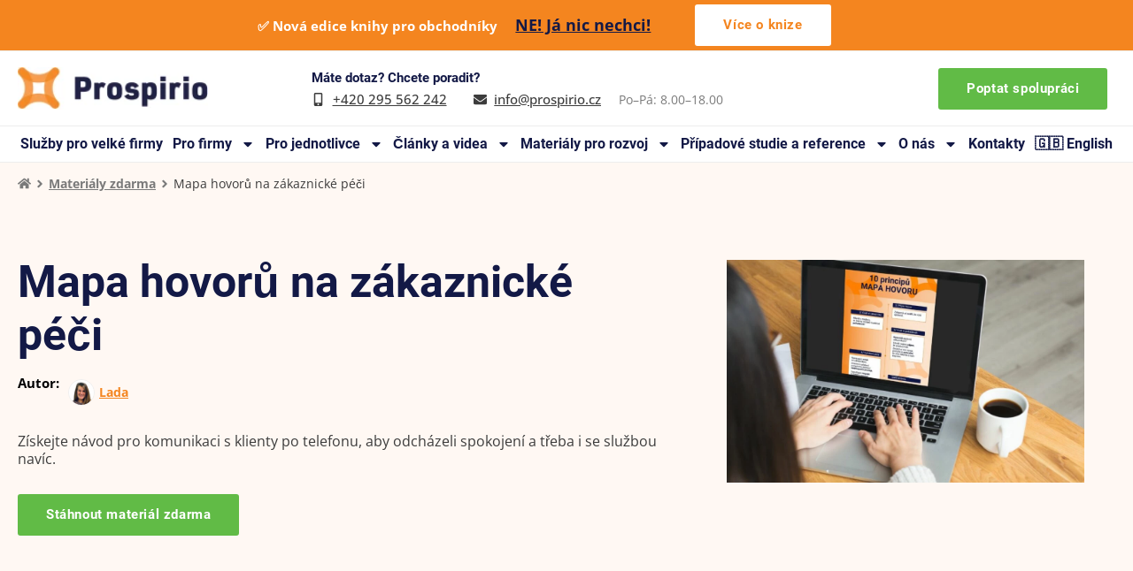

--- FILE ---
content_type: text/html; charset=UTF-8
request_url: https://www.prospirio.cz/materialy-zdarma/mapa-hovoru-na-zakaznicke-peci
body_size: 96198
content:
<!DOCTYPE html>
<html lang="cs"> <head><meta http-equiv="Content-Type" content="text/html;charset=UTF-8"><script>document.seraph_accel_usbpb=document.createElement;seraph_accel_izrbpb={add:function(b,a=10){void 0===this.a[a]&&(this.a[a]=[]);this.a[a].push(b)},a:{}}</script> <meta name="robots" content="index, follow, max-image-preview:large, max-snippet:-1, max-video-preview:-1"> <meta name="viewport" content="width=device-width, initial-scale=1"> <title>Mapa hovorů na zákaznické péči - Prospirio</title> <link rel="canonical" href="https://www.prospirio.cz/materialy-zdarma/mapa-hovoru-na-zakaznicke-peci"> <meta property="og:locale" content="cs_CZ"> <meta property="og:type" content="article"> <meta property="og:title" content="Mapa hovorů na zákaznické péči - Prospirio"> <meta property="og:description" content="Stáhněte si mapu hovorů a řešte dotazy a problémy zákazníků jako profesionál. Máme pro vás připravené i konkrétní fráze, díky kterým můžete snadno přejít do prodeje dalších služeb, které zákazník ocení. Zjistíte, jak správně hovory začínat i končit, nebo čeho se úplně vyvarovat. Žádný problém zákazníka už pro vás nebude problémem. Tuto mapu by si ... Číst dál"> <meta property="og:url" content="https://www.prospirio.cz/materialy-zdarma/mapa-hovoru-na-zakaznicke-peci"> <meta property="og:site_name" content="Prospirio"> <meta property="article:modified_time" content="2022-07-07T17:55:08+00:00"> <meta property="og:image" content="https://www.prospirio.cz/wp-content/uploads/2022/06/Foto-na-web.jpg"> <meta property="og:image:width" content="1280"> <meta property="og:image:height" content="800"> <meta property="og:image:type" content="image/jpeg"> <meta name="twitter:card" content="summary_large_image"> <script type="application/ld+json" class="yoast-schema-graph">{"@context":"https://schema.org","@graph":[{"@type":"WebPage","@id":"https://www.prospirio.cz/materialy-zdarma/mapa-hovoru-na-zakaznicke-peci","url":"https://www.prospirio.cz/materialy-zdarma/mapa-hovoru-na-zakaznicke-peci","name":"Mapa hovorů na zákaznické péči - Prospirio","isPartOf":{"@id":"https://www.prospirio.cz/#website"},"primaryImageOfPage":{"@id":"https://www.prospirio.cz/materialy-zdarma/mapa-hovoru-na-zakaznicke-peci#primaryimage"},"image":{"@id":"https://www.prospirio.cz/materialy-zdarma/mapa-hovoru-na-zakaznicke-peci#primaryimage"},"thumbnailUrl":"https://www.prospirio.cz/wp-content/uploads/2022/06/Foto-na-web.jpg","datePublished":"2022-07-07T17:53:40+00:00","dateModified":"2022-07-07T17:55:08+00:00","breadcrumb":{"@id":"https://www.prospirio.cz/materialy-zdarma/mapa-hovoru-na-zakaznicke-peci#breadcrumb"},"inLanguage":"cs","potentialAction":[{"@type":"ReadAction","target":["https://www.prospirio.cz/materialy-zdarma/mapa-hovoru-na-zakaznicke-peci"]}]},{"@type":"ImageObject","inLanguage":"cs","@id":"https://www.prospirio.cz/materialy-zdarma/mapa-hovoru-na-zakaznicke-peci#primaryimage","url":"https://www.prospirio.cz/wp-content/uploads/2022/06/Foto-na-web.jpg","contentUrl":"https://www.prospirio.cz/wp-content/uploads/2022/06/Foto-na-web.jpg","width":1280,"height":800},{"@type":"BreadcrumbList","@id":"https://www.prospirio.cz/materialy-zdarma/mapa-hovoru-na-zakaznicke-peci#breadcrumb","itemListElement":[{"@type":"ListItem","position":1,"name":"Domů","item":"https://www.prospirio.cz/"},{"@type":"ListItem","position":2,"name":"Materiály zdarma","item":"https://www.prospirio.cz/materialy-zdarma"},{"@type":"ListItem","position":3,"name":"Mapa hovorů na zákaznické péči"}]},{"@type":"WebSite","@id":"https://www.prospirio.cz/#website","url":"https://www.prospirio.cz/","name":"Prospirio","description":"Každý může mít lepší obchodní výsledky","publisher":{"@id":"https://www.prospirio.cz/#organization"},"potentialAction":[{"@type":"SearchAction","target":{"@type":"EntryPoint","urlTemplate":"https://www.prospirio.cz/?s={search_term_string}"},"query-input":"required name=search_term_string"}],"inLanguage":"cs"},{"@type":"Organization","@id":"https://www.prospirio.cz/#organization","name":"Prospirio","url":"https://www.prospirio.cz/","logo":{"@type":"ImageObject","inLanguage":"cs","@id":"https://www.prospirio.cz/#/schema/logo/image/","url":"https://www.prospirio.cz/wp-content/uploads/2021/11/Primarni-logo-bile-pozadi-1.png","contentUrl":"https://www.prospirio.cz/wp-content/uploads/2021/11/Primarni-logo-bile-pozadi-1.png","width":180,"height":41,"caption":"Prospirio"},"image":{"@id":"https://www.prospirio.cz/#/schema/logo/image/"}}]}</script> <link rel="alternate" type="application/rss+xml" title="Prospirio » RSS zdroj" href="https://www.prospirio.cz/feed"> <link rel="alternate" type="application/rss+xml" title="Prospirio » RSS komentářů" href="https://www.prospirio.cz/comments/feed">                                 <link rel="EditURI" type="application/rsd+xml" title="RSD" href="https://www.prospirio.cz/xmlrpc.php?rsd"> <link rel="alternate" type="application/json+oembed" href="https://www.prospirio.cz/wp-json/oembed/1.0/embed?url=https%3A%2F%2Fwww.prospirio.cz%2Fmaterialy-zdarma%2Fmapa-hovoru-na-zakaznicke-peci"> <link rel="alternate" type="text/xml+oembed" href="https://www.prospirio.cz/wp-json/oembed/1.0/embed?url=https%3A%2F%2Fwww.prospirio.cz%2Fmaterialy-zdarma%2Fmapa-hovoru-na-zakaznicke-peci&amp;format=xml"> <meta name="generator" content="Elementor 3.21.3; features: e_optimized_assets_loading, e_optimized_css_loading, e_font_icon_svg; settings: css_print_method-external, google_font-enabled, font_display-auto">  <script data-service="facebook" data-category="marketing" type="text/plain">
!function(f,b,e,v,n,t,s){if(f.fbq)return;n=f.fbq=function(){n.callMethod?
n.callMethod.apply(n,arguments):n.queue.push(arguments)};if(!f._fbq)f._fbq=n;
n.push=n;n.loaded=!0;n.version='2.0';n.queue=[];t=b.createElement(e);t.async=!0;
t.src=v;s=b.getElementsByTagName(e)[0];s.parentNode.insertBefore(t,s)}(window,
document,'script','https://connect.facebook.net/en_US/fbevents.js?v=next');
</script> <script data-service="facebook" data-category="marketing" type="text/plain">
        var url = window.location.origin + '?ob=open-bridge';
        fbq('set', 'openbridge', '767057277087297', url);
      </script> <script data-service="facebook" data-category="marketing" type="text/plain">fbq('init', '767057277087297', {}, {
    "agent": "wordpress-6.5.7-3.0.16"
})</script><script data-service="facebook" data-category="marketing" type="text/plain">
    fbq('track', 'PageView', []);
  </script> <noscript> <div class="cmplz-placeholder-parent"><img class="cmplz-placeholder-element cmplz-image" data-category="marketing" data-service="general" data-src-cmplz="https://www.facebook.com/tr?id=767057277087297&amp;ev=PageView&amp;noscript=1" height="1" width="1" style="display:none" alt="fbpx" src="https://www.prospirio.cz/wp-content/plugins/complianz-gdpr-premium/assets/images/placeholders/default-minimal.jpg"></div> </noscript> <link rel="icon" href="https://www.prospirio.cz/wp-content/uploads/2021/11/Favicon_kp-150x150.jpg" sizes="32x32"> <link rel="icon" href="https://www.prospirio.cz/wp-content/uploads/2021/11/Favicon_kp-300x300.jpg" sizes="192x192"> <link rel="apple-touch-icon" href="https://www.prospirio.cz/wp-content/uploads/2021/11/Favicon_kp-300x300.jpg"> <meta name="msapplication-TileImage" content="https://www.prospirio.cz/wp-content/uploads/2021/11/Favicon_kp-300x300.jpg">  <noscript><style>.lzl{display:none!important;}</style></noscript><style>img.lzl,img.lzl-ing{opacity:0.01;}img.lzl-ed{transition:opacity .25s ease-in-out;}</style><style id="wp-block-library-css-crit" media="all">@charset "UTF-8";.wp-block-avatar,.wp-block-avatar img{box-sizing:border-box}.wp-block-button[style*=text-decoration] .wp-block-button__link{text-decoration:inherit}.wp-block-button .wp-block-button__link:where([style*=border-top-color]){border-top-width:medium}.wp-block-button .wp-block-button__link:where([style*=border-right-color]){border-right-width:medium}.wp-block-button .wp-block-button__link:where([style*=border-bottom-color]){border-bottom-width:medium}.wp-block-button .wp-block-button__link:where([style*=border-left-color]){border-left-width:medium}.wp-block-button .wp-block-button__link:where([style*=border-style]){border-width:initial}.wp-block-button .wp-block-button__link:where([style*=border-top-style]){border-top-width:medium}.wp-block-button .wp-block-button__link:where([style*=border-right-style]){border-right-width:medium}.wp-block-button .wp-block-button__link:where([style*=border-bottom-style]){border-bottom-width:medium}.wp-block-button .wp-block-button__link:where([style*=border-left-style]){border-left-width:medium}.wp-block-buttons[style*=text-decoration] .wp-block-button,.wp-block-buttons[style*=text-decoration] .wp-block-button__link{text-decoration:inherit}@media (min-width:782px){.wp-block-columns:not(.is-not-stacked-on-mobile)>.wp-block-column[style*=flex-basis]{flex-grow:0}}.wp-block-columns.is-not-stacked-on-mobile>.wp-block-column[style*=flex-basis]{flex-grow:0}.blocks-gallery-grid:not(.has-nested-images) .blocks-gallery-image img,.blocks-gallery-grid:not(.has-nested-images) .blocks-gallery-item img,.wp-block-gallery:not(.has-nested-images) .blocks-gallery-image img,.wp-block-gallery:not(.has-nested-images) .blocks-gallery-item img{display:block;height:auto;max-width:100%;width:auto}.blocks-gallery-grid:not(.has-nested-images) .blocks-gallery-image figcaption img,.blocks-gallery-grid:not(.has-nested-images) .blocks-gallery-item figcaption img,.wp-block-gallery:not(.has-nested-images) .blocks-gallery-image figcaption img,.wp-block-gallery:not(.has-nested-images) .blocks-gallery-item figcaption img{display:inline}.blocks-gallery-grid:not(.has-nested-images).is-cropped .blocks-gallery-image a,.blocks-gallery-grid:not(.has-nested-images).is-cropped .blocks-gallery-image img,.blocks-gallery-grid:not(.has-nested-images).is-cropped .blocks-gallery-item a,.blocks-gallery-grid:not(.has-nested-images).is-cropped .blocks-gallery-item img,.wp-block-gallery:not(.has-nested-images).is-cropped .blocks-gallery-image a,.wp-block-gallery:not(.has-nested-images).is-cropped .blocks-gallery-image img,.wp-block-gallery:not(.has-nested-images).is-cropped .blocks-gallery-item a,.wp-block-gallery:not(.has-nested-images).is-cropped .blocks-gallery-item img{flex:1;height:100%;object-fit:cover;width:100%}.wp-block-gallery.has-nested-images figure.wp-block-image>a,.wp-block-gallery.has-nested-images figure.wp-block-image>div{flex-direction:column;flex-grow:1;margin:0}.wp-block-gallery.has-nested-images figure.wp-block-image img{display:block;height:auto;max-width:100%!important;width:auto}.wp-block-gallery.has-nested-images figure.wp-block-image figcaption img{display:inline}.wp-block-gallery.has-nested-images figure.wp-block-image.has-custom-border img{box-sizing:border-box}.wp-block-gallery.has-nested-images figure.wp-block-image.has-custom-border>a,.wp-block-gallery.has-nested-images figure.wp-block-image.has-custom-border>div,.wp-block-gallery.has-nested-images figure.wp-block-image.is-style-rounded>a,.wp-block-gallery.has-nested-images figure.wp-block-image.is-style-rounded>div{flex:1 1 auto}.wp-block-gallery.has-nested-images.is-cropped figure.wp-block-image:not(#individual-image)>a,.wp-block-gallery.has-nested-images.is-cropped figure.wp-block-image:not(#individual-image)>div:not(.components-drop-zone){display:flex}.wp-block-gallery.has-nested-images.is-cropped figure.wp-block-image:not(#individual-image) a,.wp-block-gallery.has-nested-images.is-cropped figure.wp-block-image:not(#individual-image) img{flex:1 0 0%;height:100%;object-fit:cover;width:100%}h1.has-text-align-left[style*=writing-mode]:where([style*=vertical-lr]),h1.has-text-align-right[style*=writing-mode]:where([style*=vertical-rl]),h2.has-text-align-left[style*=writing-mode]:where([style*=vertical-lr]),h2.has-text-align-right[style*=writing-mode]:where([style*=vertical-rl]),h3.has-text-align-left[style*=writing-mode]:where([style*=vertical-lr]),h3.has-text-align-right[style*=writing-mode]:where([style*=vertical-rl]),h4.has-text-align-left[style*=writing-mode]:where([style*=vertical-lr]),h4.has-text-align-right[style*=writing-mode]:where([style*=vertical-rl]),h5.has-text-align-left[style*=writing-mode]:where([style*=vertical-lr]),h5.has-text-align-right[style*=writing-mode]:where([style*=vertical-rl]),h6.has-text-align-left[style*=writing-mode]:where([style*=vertical-lr]),h6.has-text-align-right[style*=writing-mode]:where([style*=vertical-rl]){rotate:180deg}.wp-block-image img{box-sizing:border-box;height:auto;max-width:100%;vertical-align:bottom}.wp-block-image[style*=border-radius] img,.wp-block-image[style*=border-radius]>a{border-radius:inherit}.wp-block-image.has-custom-border img{box-sizing:border-box}.wp-block-image.alignfull img,.wp-block-image.alignwide img{height:auto;width:100%}.wp-block-image .is-style-rounded img,.wp-block-image.is-style-circle-mask img,.wp-block-image.is-style-rounded img{border-radius:9999px}@supports ((-webkit-mask-image:none) or (mask-image:none)) or (-webkit-mask-image:none){.wp-block-image.is-style-circle-mask img{border-radius:0;-webkit-mask-image:url('data:image/svg+xml;utf8,<svg viewBox="0 0 100 100" xmlns="http://www.w3.org/2000/svg"><circle cx="50" cy="50" r="50"/></svg>');mask-image:url('data:image/svg+xml;utf8,<svg viewBox="0 0 100 100" xmlns="http://www.w3.org/2000/svg"><circle cx="50" cy="50" r="50"/></svg>');mask-mode:alpha;-webkit-mask-position:center;mask-position:center;-webkit-mask-repeat:no-repeat;mask-repeat:no-repeat;-webkit-mask-size:contain;mask-size:contain}}.wp-block-image :where([style*=border-top-color]){border-top-style:solid}.wp-block-image :where([style*=border-right-color]){border-right-style:solid}.wp-block-image :where([style*=border-bottom-color]){border-bottom-style:solid}.wp-block-image :where([style*=border-left-color]){border-left-style:solid}.wp-block-image :where([style*=border-width]){border-style:solid}.wp-block-image :where([style*=border-top-width]){border-top-style:solid}.wp-block-image :where([style*=border-right-width]){border-right-style:solid}.wp-block-image :where([style*=border-bottom-width]){border-bottom-style:solid}.wp-block-image :where([style*=border-left-width]){border-left-style:solid}.wp-lightbox-container img{cursor:zoom-in}.wp-lightbox-container img:hover+button{opacity:1}.wp-lightbox-overlay .wp-block-image img{height:var(--wp--lightbox-image-height);min-height:var(--wp--lightbox-image-height);min-width:var(--wp--lightbox-image-width);width:var(--wp--lightbox-image-width)}.wp-lightbox-overlay.active img{animation:turn-on-visibility .35s both}.wp-lightbox-overlay.show-closing-animation:not(.active) img{animation:turn-off-visibility .25s both}@media (prefers-reduced-motion:no-preference){.wp-lightbox-overlay.zoom.active .lightbox-image-container img{animation:none}.wp-lightbox-overlay.zoom.show-closing-animation:not(.active) .lightbox-image-container img{animation:none}}@keyframes turn-on-visibility{0%{opacity:0}to{opacity:1}}@keyframes turn-off-visibility{0%{opacity:1;visibility:visible}99%{opacity:0;visibility:visible}to{opacity:0;visibility:hidden}}@keyframes lightbox-zoom-in{0%{transform:translate(calc(( -100vw + var(--wp--lightbox-scrollbar-width) ) / 2 + var(--wp--lightbox-initial-left-position)),calc(-50vh + var(--wp--lightbox-initial-top-position))) scale(var(--wp--lightbox-scale))}to{transform:translate(-50%,-50%) scale(1)}}@keyframes lightbox-zoom-out{0%{transform:translate(-50%,-50%) scale(1);visibility:visible}99%{visibility:visible}to{transform:translate(calc(( -100vw + var(--wp--lightbox-scrollbar-width) ) / 2 + var(--wp--lightbox-initial-left-position)),calc(-50vh + var(--wp--lightbox-initial-top-position))) scale(var(--wp--lightbox-scale));visibility:hidden}}:where(.wp-block-latest-comments:not([style*=line-height] .wp-block-latest-comments__comment)){line-height:1.1}:where(.wp-block-latest-comments:not([style*=line-height] .wp-block-latest-comments__comment-excerpt p)){line-height:1.8}.has-dates :where(.wp-block-latest-comments:not([style*=line-height])),.has-excerpts :where(.wp-block-latest-comments:not([style*=line-height])){line-height:1.5}.wp-block-latest-comments[class*=-font-size] a,.wp-block-latest-comments[style*=font-size] a{font-size:inherit}.wp-block-latest-posts__featured-image img{height:auto;max-width:100%;width:auto}ol,ul{box-sizing:border-box}.wp-block-media-text__media img,.wp-block-media-text__media video{height:auto;max-width:unset;vertical-align:middle;width:100%}.wp-block-media-text.is-image-fill .wp-block-media-text__media img{height:1px;margin:-1px;overflow:hidden;padding:0;position:absolute;width:1px;clip:rect(0,0,0,0);border:0}@keyframes overlay-menu__fade-in-animation{0%{opacity:0;transform:translateY(.5em)}to{opacity:1;transform:translateY(0)}}p.has-text-align-left[style*="writing-mode:vertical-lr"],p.has-text-align-right[style*="writing-mode:vertical-rl"]{rotate:180deg}.wp-block-post-comments-form[style*=font-weight] :where(.comment-reply-title){font-weight:inherit}.wp-block-post-comments-form[style*=font-family] :where(.comment-reply-title){font-family:inherit}.wp-block-post-comments-form[class*=-font-size] :where(.comment-reply-title),.wp-block-post-comments-form[style*=font-size] :where(.comment-reply-title){font-size:inherit}.wp-block-post-comments-form[style*=line-height] :where(.comment-reply-title){line-height:inherit}.wp-block-post-comments-form[style*=font-style] :where(.comment-reply-title){font-style:inherit}.wp-block-post-comments-form[style*=letter-spacing] :where(.comment-reply-title){letter-spacing:inherit}.wp-block-post-featured-image img{box-sizing:border-box;height:auto;max-width:100%;vertical-align:bottom;width:100%}.wp-block-post-featured-image.alignfull img,.wp-block-post-featured-image.alignwide img{width:100%}.wp-block-post-navigation-link.has-text-align-left[style*="writing-mode: vertical-lr"],.wp-block-post-navigation-link.has-text-align-right[style*="writing-mode: vertical-rl"]{rotate:180deg}.wp-block-read-more:where(:not([style*=text-decoration])){text-decoration:none}.wp-block-read-more:where(:not([style*=text-decoration])):active,.wp-block-read-more:where(:not([style*=text-decoration])):focus{text-decoration:none}.wp-block-site-logo.is-default-size img{height:auto;width:120px}.wp-block-site-logo img{height:auto;max-width:100%}.wp-block-site-logo a,.wp-block-site-logo img{border-radius:inherit}.wp-block-table table[style*=border-top-color] tr:first-child,.wp-block-table table[style*=border-top-color] tr:first-child td,.wp-block-table table[style*=border-top-color] tr:first-child th,.wp-block-table table[style*=border-top-color]>*,.wp-block-table table[style*=border-top-color]>* td,.wp-block-table table[style*=border-top-color]>* th{border-top-color:inherit}.wp-block-table table[style*=border-top-color] tr:not(:first-child){border-top-color:initial}.wp-block-table table[style*=border-right-color] td:last-child,.wp-block-table table[style*=border-right-color] th,.wp-block-table table[style*=border-right-color] tr,.wp-block-table table[style*=border-right-color]>*{border-right-color:inherit}.wp-block-table table[style*=border-bottom-color] tr:last-child,.wp-block-table table[style*=border-bottom-color] tr:last-child td,.wp-block-table table[style*=border-bottom-color] tr:last-child th,.wp-block-table table[style*=border-bottom-color]>*,.wp-block-table table[style*=border-bottom-color]>* td,.wp-block-table table[style*=border-bottom-color]>* th{border-bottom-color:inherit}.wp-block-table table[style*=border-bottom-color] tr:not(:last-child){border-bottom-color:initial}.wp-block-table table[style*=border-left-color] td:first-child,.wp-block-table table[style*=border-left-color] th,.wp-block-table table[style*=border-left-color] tr,.wp-block-table table[style*=border-left-color]>*{border-left-color:inherit}.wp-block-table table[style*=border-style] td,.wp-block-table table[style*=border-style] th,.wp-block-table table[style*=border-style] tr,.wp-block-table table[style*=border-style]>*{border-style:inherit}.wp-block-table table[style*=border-width] td,.wp-block-table table[style*=border-width] th,.wp-block-table table[style*=border-width] tr,.wp-block-table table[style*=border-width]>*{border-style:inherit;border-width:inherit}:root{--wp--preset--font-size--normal:16px;--wp--preset--font-size--huge:42px}.screen-reader-text{border:0;clip:rect(1px,1px,1px,1px);-webkit-clip-path:inset(50%);clip-path:inset(50%);height:1px;margin:-1px;overflow:hidden;padding:0;position:absolute;width:1px;word-wrap:normal!important}.screen-reader-text:focus{background-color:#ddd;clip:auto!important;-webkit-clip-path:none;clip-path:none;color:#444;display:block;font-size:1em;height:auto;left:5px;line-height:normal;padding:15px 23px 14px;text-decoration:none;top:5px;width:auto;z-index:100000}html :where([style*=border-top-color]){border-top-style:solid}html :where([style*=border-right-color]){border-right-style:solid}html :where([style*=border-bottom-color]){border-bottom-style:solid}html :where([style*=border-left-color]){border-left-style:solid}html :where([style*=border-width]){border-style:solid}html :where([style*=border-top-width]){border-top-style:solid}html :where([style*=border-right-width]){border-right-style:solid}html :where([style*=border-bottom-width]){border-bottom-style:solid}html :where([style*=border-left-width]){border-left-style:solid}html :where(img[class*=wp-image-]){height:auto;max-width:100%}</style><link rel="stylesheet/lzl-nc" id="wp-block-library-css" href="https://www.prospirio.cz/wp-content/cache/seraphinite-accelerator/s/m/d/css/b47b1dde4df118cf57dc242263ee0ded.184e1.css" media="all"><noscript lzl=""><link rel="stylesheet" href="https://www.prospirio.cz/wp-content/cache/seraphinite-accelerator/s/m/d/css/b47b1dde4df118cf57dc242263ee0ded.184e1.css" media="all"></noscript><style id="jet-engine-frontend-css-crit" media="all">.jet-listing .slick-slide img,.jet-listing-dynamic-field__content .slick-slide img{display:block}.jet-listing .slick-slide.slick-loading img,.jet-listing-dynamic-field__content .slick-slide.slick-loading img{display:none}.jet-listing .slick-slide.dragging img,.jet-listing-dynamic-field__content .slick-slide.dragging img{pointer-events:none}.jet-listing-dynamic-field{display:-webkit-box;display:-ms-flexbox;display:flex;-webkit-box-align:center;-ms-flex-align:center;align-items:center}.jet-listing-dynamic-field__content{display:block;max-width:100%}.jet-listing-dynamic-field__inline-wrap{display:-webkit-inline-box;display:-ms-inline-flexbox;display:inline-flex;-webkit-box-align:center;-ms-flex-align:center;align-items:center;max-width:100%}.jet-engine-gallery-grid__item img{-o-object-fit:cover;object-fit:cover;width:100%;height:100%;display:block}.jet-engine-gallery-slider{max-width:100%;position:relative}.jet-engine-gallery-slider__item{max-width:100%}.jet-engine-gallery-slider__item-wrap{display:block;height:100%;position:relative;overflow:hidden}.jet-engine-gallery-slider__item-wrap:after{content:"";position:absolute;left:0;right:0;top:0;bottom:0;-webkit-transition:all 150ms linear;transition:all 150ms linear}.jet-engine-gallery-slider__item-wrap.is-lightbox:before{-webkit-transition:all 150ms linear;transition:all 150ms linear;content:"";font-family:FontAwesome;font-size:20px;font-size:30px;width:60px;height:60px;line-height:60px;text-align:center;opacity:0;left:50%;top:50%;margin:-30px 0 0 -30px;position:absolute;z-index:99;color:#fff;-webkit-transform:translateY(10px);transform:translateY(10px)}.jet-engine-gallery-slider__item-wrap.is-lightbox:hover:before{opacity:1;-webkit-transform:translateY(0);transform:translateY(0)}.jet-engine-gallery-slider__item-wrap img{display:block;width:100%;height:auto}.jet-engine-gallery-slider:not(.slick-initialized) .jet-engine-gallery-slider__item{display:none}.jet-engine-gallery-slider:not(.slick-initialized) .jet-engine-gallery-slider__item:first-child{display:block}.jet-listing-dynamic-image img{display:block}.jet-listing-dynamic-image img.wp-post-image{width:auto;max-height:none}.jet-listing-grid[data-lazy-load]{min-height:1px}.jet-listing-grid__items{display:-webkit-box;display:-ms-flexbox;display:flex;-ms-flex-wrap:wrap;flex-wrap:wrap;margin:0 -10px;width:calc(100% + 20px)}.jet-listing-grid__items.grid-col-desk-1{--columns:1}.jet-listing-grid__items.grid-col-desk-2{--columns:2}.jet-listing-grid__items.grid-col-desk-3{--columns:3}.jet-listing-grid__items.grid-col-desk-4{--columns:4}.jet-listing-grid__items.grid-col-desk-5{--columns:5}.jet-listing-grid__items.grid-col-desk-6{--columns:6}.jet-listing-grid__items.grid-col-desk-7{--columns:7}.jet-listing-grid__items.grid-col-desk-8{--columns:8}.jet-listing-grid__items.grid-col-desk-9{--columns:9}.jet-listing-grid__items.grid-col-desk-10{--columns:10}@media (max-width:1024px){.jet-listing-grid__items.grid-col-tablet-1{--columns:1}.jet-listing-grid__items.grid-col-tablet-2{--columns:2}.jet-listing-grid__items.grid-col-tablet-3{--columns:3}.jet-listing-grid__items.grid-col-tablet-4{--columns:4}.jet-listing-grid__items.grid-col-tablet-5{--columns:5}.jet-listing-grid__items.grid-col-tablet-6{--columns:6}.jet-listing-grid__items.grid-col-tablet-7{--columns:7}.jet-listing-grid__items.grid-col-tablet-8{--columns:8}.jet-listing-grid__items.grid-col-tablet-9{--columns:9}.jet-listing-grid__items.grid-col-tablet-10{--columns:10}}@media (max-width:767px){.jet-listing-grid__items.grid-col-mobile-1{--columns:1}.jet-listing-grid__items.grid-col-mobile-2{--columns:2}.jet-listing-grid__items.grid-col-mobile-3{--columns:3}.jet-listing-grid__items.grid-col-mobile-4{--columns:4}.jet-listing-grid__items.grid-col-mobile-5{--columns:5}.jet-listing-grid__items.grid-col-mobile-6{--columns:6}.jet-listing-grid__items.grid-col-mobile-7{--columns:7}.jet-listing-grid__items.grid-col-mobile-8{--columns:8}.jet-listing-grid__items.grid-col-mobile-9{--columns:9}.jet-listing-grid__items.grid-col-mobile-10{--columns:10}}.jet-listing-grid__item{padding:10px;-webkit-box-sizing:border-box;box-sizing:border-box}.jet-listing-grid__items>.jet-listing-grid__item{max-width:calc(100% / var(--columns));-webkit-box-flex:0;-ms-flex:0 0 calc(100% / var(--columns));flex:0 0 calc(100% / var(--columns))}.jet-listing-grid__item[class*=colspan-2-]{max-width:min(200% / var(--columns),100%)!important;-webkit-box-flex:0!important;-ms-flex:0 0 min(200% / var(--columns),100%)!important;flex:0 0 min(200% / var(--columns),100%)!important}.jet-listing-grid__item[class*=colspan-3-]{max-width:min(300% / var(--columns),100%)!important;-webkit-box-flex:0!important;-ms-flex:0 0 min(300% / var(--columns),100%)!important;flex:0 0 min(300% / var(--columns),100%)!important}.jet-listing-grid__item[class*=colspan-4-]{max-width:min(400% / var(--columns),100%)!important;-webkit-box-flex:0!important;-ms-flex:0 0 min(400% / var(--columns),100%)!important;flex:0 0 min(400% / var(--columns),100%)!important}.jet-listing-grid__item[class*=colspan-5-]{max-width:min(500% / var(--columns),100%)!important;-webkit-box-flex:0!important;-ms-flex:0 0 min(500% / var(--columns),100%)!important;flex:0 0 min(500% / var(--columns),100%)!important}.jet-listing-grid__item[class*=colspan-6-]{max-width:min(600% / var(--columns),100%)!important;-webkit-box-flex:0!important;-ms-flex:0 0 min(600% / var(--columns),100%)!important;flex:0 0 min(600% / var(--columns),100%)!important}.elementor-widget.elementor-widget-jet-listing-grid{max-width:100%;-ms-flex-preferred-size:100%;flex-basis:100%}.jet-listing-grid__item.jet-equal-columns>*{height:100%}.jet-listing-grid__item.jet-equal-columns>.elementor{height:100%}.jet-listing-grid__item.jet-equal-columns>.elementor>:is(.elementor-section,.e-container,.e-con){height:100%}.jet-listing-grid__items.jet-equal-columns__wrapper .slick-slide img{-o-object-fit:cover;object-fit:cover;-webkit-box-flex:1;-ms-flex-positive:1;flex-grow:1}@-webkit-keyframes jet-engine-spin{0%{-webkit-transform:rotate(0deg);transform:rotate(0deg)}100%{-webkit-transform:rotate(359deg);transform:rotate(359deg)}}@keyframes jet-engine-spin{0%{-webkit-transform:rotate(0deg);transform:rotate(0deg)}100%{-webkit-transform:rotate(359deg);transform:rotate(359deg)}}div.brxe-jet-engine-listing-grid{width:100%}div.brxe-jet-engine-listing-grid>div.jet-listing-grid{width:100%}.jet-engine-file-upload__file img{display:block;width:100%;height:100%!important;padding:0;margin:0;-o-object-fit:cover;object-fit:cover;-o-object-position:center center;object-position:center center}.jet-map-marker.is-svg-icon img{width:1em;height:auto}.leaflet-marker-icon .jet-map-marker.is-svg-icon img{width:100%;height:auto}.jet-map-listing .jet-map-box img{max-width:100%}.jet-map-listing .gm-svpc img{max-width:none}@-webkit-keyframes jet-engine-map-spin{0%{-webkit-transform:rotate(0deg);transform:rotate(0deg)}100%{-webkit-transform:rotate(359deg);transform:rotate(359deg)}}@keyframes jet-engine-map-spin{0%{-webkit-transform:rotate(0deg);transform:rotate(0deg)}100%{-webkit-transform:rotate(359deg);transform:rotate(359deg)}}</style><link rel="stylesheet/lzl-nc" id="jet-engine-frontend-css" href="https://www.prospirio.cz/wp-content/cache/seraphinite-accelerator/s/m/d/css/c585fec0e99ab125c302711ce6edbc20.d8a0.css" media="all"><noscript lzl=""><link rel="stylesheet" href="https://www.prospirio.cz/wp-content/cache/seraphinite-accelerator/s/m/d/css/c585fec0e99ab125c302711ce6edbc20.d8a0.css" media="all"></noscript><style id="classic-theme-styles-inline-css"></style><link id="classic-theme-styles-inline-css-nonCrit" rel="stylesheet/lzl-nc" href="/wp-content/cache/seraphinite-accelerator/s/m/d/css/20b431ab6ecd62bdb35135b32eb9456a.100.css"><noscript lzl=""><link rel="stylesheet" href="/wp-content/cache/seraphinite-accelerator/s/m/d/css/20b431ab6ecd62bdb35135b32eb9456a.100.css"></noscript><style id="global-styles-inline-css">body{--wp--preset--color--black:#000;--wp--preset--color--cyan-bluish-gray:#abb8c3;--wp--preset--color--white:#fff;--wp--preset--color--pale-pink:#f78da7;--wp--preset--color--vivid-red:#cf2e2e;--wp--preset--color--luminous-vivid-orange:#ff6900;--wp--preset--color--luminous-vivid-amber:#fcb900;--wp--preset--color--light-green-cyan:#7bdcb5;--wp--preset--color--vivid-green-cyan:#00d084;--wp--preset--color--pale-cyan-blue:#8ed1fc;--wp--preset--color--vivid-cyan-blue:#0693e3;--wp--preset--color--vivid-purple:#9b51e0;--wp--preset--color--contrast:var(--contrast);--wp--preset--color--contrast-2:var(--contrast-2);--wp--preset--color--contrast-3:var(--contrast-3);--wp--preset--color--base:var(--base);--wp--preset--color--base-2:var(--base-2);--wp--preset--color--base-3:var(--base-3);--wp--preset--color--accent:var(--accent);--wp--preset--gradient--vivid-cyan-blue-to-vivid-purple:linear-gradient(135deg,rgba(6,147,227,1) 0%,#9b51e0 100%);--wp--preset--gradient--light-green-cyan-to-vivid-green-cyan:linear-gradient(135deg,#7adcb4 0%,#00d082 100%);--wp--preset--gradient--luminous-vivid-amber-to-luminous-vivid-orange:linear-gradient(135deg,rgba(252,185,0,1) 0%,rgba(255,105,0,1) 100%);--wp--preset--gradient--luminous-vivid-orange-to-vivid-red:linear-gradient(135deg,rgba(255,105,0,1) 0%,#cf2e2e 100%);--wp--preset--gradient--very-light-gray-to-cyan-bluish-gray:linear-gradient(135deg,#eee 0%,#a9b8c3 100%);--wp--preset--gradient--cool-to-warm-spectrum:linear-gradient(135deg,#4aeadc 0%,#9778d1 20%,#cf2aba 40%,#ee2c82 60%,#fb6962 80%,#fef84c 100%);--wp--preset--gradient--blush-light-purple:linear-gradient(135deg,#ffceec 0%,#9896f0 100%);--wp--preset--gradient--blush-bordeaux:linear-gradient(135deg,#fecda5 0%,#fe2d2d 50%,#6b003e 100%);--wp--preset--gradient--luminous-dusk:linear-gradient(135deg,#ffcb70 0%,#c751c0 50%,#4158d0 100%);--wp--preset--gradient--pale-ocean:linear-gradient(135deg,#fff5cb 0%,#b6e3d4 50%,#33a7b5 100%);--wp--preset--gradient--electric-grass:linear-gradient(135deg,#caf880 0%,#71ce7e 100%);--wp--preset--gradient--midnight:linear-gradient(135deg,#020381 0%,#2874fc 100%);--wp--preset--font-size--small:13px;--wp--preset--font-size--medium:20px;--wp--preset--font-size--large:36px;--wp--preset--font-size--x-large:42px;--wp--preset--spacing--20:.44rem;--wp--preset--spacing--30:.67rem;--wp--preset--spacing--40:1rem;--wp--preset--spacing--50:1.5rem;--wp--preset--spacing--60:2.25rem;--wp--preset--spacing--70:3.38rem;--wp--preset--spacing--80:5.06rem;--wp--preset--shadow--natural:6px 6px 9px rgba(0,0,0,.2);--wp--preset--shadow--deep:12px 12px 50px rgba(0,0,0,.4);--wp--preset--shadow--sharp:6px 6px 0px rgba(0,0,0,.2);--wp--preset--shadow--outlined:6px 6px 0px -3px rgba(255,255,255,1),6px 6px rgba(0,0,0,1);--wp--preset--shadow--crisp:6px 6px 0px rgba(0,0,0,1)}</style><link id="global-styles-inline-css-nonCrit" rel="stylesheet/lzl-nc" href="/wp-content/cache/seraphinite-accelerator/s/m/d/css/ea1239e62d7d50cc94a55838b79791a5.1746.css"><noscript lzl=""><link rel="stylesheet" href="/wp-content/cache/seraphinite-accelerator/s/m/d/css/ea1239e62d7d50cc94a55838b79791a5.1746.css"></noscript><style id="cmplz-general-css-crit" media="all">.cmplz-placeholder-parent{height:inherit}.cmplz-blocked-content-container div div{display:none}.cmplz-wp-video .cmplz-placeholder-element{width:100%;height:inherit}@keyframes cmplz-fadein{from{opacity:0}to{opacity:1}}</style><link rel="stylesheet/lzl-nc" id="cmplz-general-css" href="https://www.prospirio.cz/wp-content/cache/seraphinite-accelerator/s/m/d/css/09dc0a4db1453b61516e3944898f17de.9fb.css" media="all"><noscript lzl=""><link rel="stylesheet" href="https://www.prospirio.cz/wp-content/cache/seraphinite-accelerator/s/m/d/css/09dc0a4db1453b61516e3944898f17de.9fb.css" media="all"></noscript><style id="generate-style-css-crit" media="all">blockquote,body,dd,dl,dt,fieldset,figure,h1,h2,h3,h4,h5,h6,hr,html,iframe,legend,li,ol,p,pre,textarea,ul{margin:0;padding:0;border:0}html{font-family:sans-serif;-webkit-text-size-adjust:100%;-ms-text-size-adjust:100%;-webkit-font-smoothing:antialiased;-moz-osx-font-smoothing:grayscale}html{box-sizing:border-box}*,::after,::before{box-sizing:inherit}button,input,optgroup,select,textarea{font-family:inherit;font-size:100%;margin:0}[type=search]{-webkit-appearance:textfield;outline-offset:-2px}[type=search]::-webkit-search-decoration{-webkit-appearance:none}::-moz-focus-inner{border-style:none;padding:0}:-moz-focusring{outline:1px dotted ButtonText}body,button,input,select,textarea{font-family:-apple-system,system-ui,BlinkMacSystemFont,"Segoe UI",Helvetica,Arial,sans-serif,"Apple Color Emoji","Segoe UI Emoji","Segoe UI Symbol";font-weight:400;text-transform:none;font-size:17px;line-height:1.5}p{margin-bottom:1.5em}h1,h2,h3,h4,h5,h6{font-family:inherit;font-size:100%;font-style:inherit;font-weight:inherit}h1{font-size:42px;margin-bottom:20px;line-height:1.2em;font-weight:400;text-transform:none}h2{font-size:35px;margin-bottom:20px;line-height:1.2em;font-weight:400;text-transform:none}h3{font-size:29px;margin-bottom:20px;line-height:1.2em;font-weight:400;text-transform:none}ol,ul{margin:0 0 1.5em 3em}ul{list-style:disc}li>ol,li>ul{margin-bottom:0;margin-left:1.5em}b,strong{font-weight:700}img{height:auto;max-width:100%}button,input[type=button],input[type=reset],input[type=submit]{background:#55555e;color:#fff;border:1px solid transparent;cursor:pointer;-webkit-appearance:button;padding:10px 20px}input[type=email],input[type=number],input[type=password],input[type=search],input[type=tel],input[type=text],input[type=url],select,textarea{border:1px solid;border-radius:0;padding:10px 15px;max-width:100%}a,button,input{transition:color .1s ease-in-out,background-color .1s ease-in-out}a{text-decoration:none}.size-auto,.size-full,.size-large,.size-medium,.size-thumbnail{max-width:100%;height:auto}.screen-reader-text{border:0;clip:rect(1px,1px,1px,1px);-webkit-clip-path:inset(50%);clip-path:inset(50%);height:1px;margin:-1px;overflow:hidden;padding:0;position:absolute!important;width:1px;word-wrap:normal!important}.screen-reader-text:focus{background-color:#f1f1f1;border-radius:3px;box-shadow:0 0 2px 2px rgba(0,0,0,.6);clip:auto!important;-webkit-clip-path:none;clip-path:none;color:#21759b;display:block;font-size:.875rem;font-weight:700;height:auto;left:5px;line-height:normal;padding:15px 23px 14px;text-decoration:none;top:5px;width:auto;z-index:100000}.entry-header,.site-content{word-wrap:break-word}.wp-caption img[class*=wp-image-]{display:block;margin:0 auto;max-width:100%}.wp-caption img{position:relative;vertical-align:bottom}.gallery-item img{vertical-align:bottom}.site-content{display:flex}.grid-container{margin-left:auto;margin-right:auto;max-width:1200px}.full-width-content .container.grid-container{max-width:100%}.container.grid-container{width:auto}@media (max-width:768px){a,body,button,input,select,textarea{transition:all 0s ease-in-out}.site-content{flex-direction:column}}</style><link rel="stylesheet/lzl-nc" id="generate-style-css" href="https://www.prospirio.cz/wp-content/cache/seraphinite-accelerator/s/m/d/css/dc555d44fe498428eb749de981a21e8c.4044.css" media="all"><noscript lzl=""><link rel="stylesheet" href="https://www.prospirio.cz/wp-content/cache/seraphinite-accelerator/s/m/d/css/dc555d44fe498428eb749de981a21e8c.4044.css" media="all"></noscript><style id="generate-style-inline-css">body{background-color:var(--base-2);color:var(--contrast)}a{color:var(--accent)}a{text-decoration:underline}a:hover,a:focus,a:active{color:var(--contrast)}:root{--contrast:#222;--contrast-2:#575760;--contrast-3:#b2b2be;--base:#f0f0f0;--base-2:#f7f8f9;--base-3:#fff;--accent:#1e73be}input[type=text],input[type=email],input[type=url],input[type=password],input[type=search],input[type=tel],input[type=number],textarea,select{color:var(--contrast);background-color:var(--base-2);border-color:var(--base)}input[type=text]:focus,input[type=email]:focus,input[type=url]:focus,input[type=password]:focus,input[type=search]:focus,input[type=tel]:focus,input[type=number]:focus,textarea:focus,select:focus{color:var(--contrast);background-color:var(--base-2);border-color:var(--contrast-3)}button,html input[type=button],input[type=reset],input[type=submit],a.button,a.wp-block-button__link:not(.has-background){color:#fff;background-color:#55555e}button:hover,html input[type=button]:hover,input[type=reset]:hover,input[type=submit]:hover,a.button:hover,button:focus,html input[type=button]:focus,input[type=reset]:focus,input[type=submit]:focus,a.button:focus,a.wp-block-button__link:not(.has-background):active,a.wp-block-button__link:not(.has-background):focus,a.wp-block-button__link:not(.has-background):hover{color:#fff;background-color:#3f4047}:root{--gp-search-modal-bg-color:var(--base-3);--gp-search-modal-text-color:var(--contrast);--gp-search-modal-overlay-bg-color:rgba(0,0,0,.2)}.elementor-template-full-width .site-content{display:block}</style><link id="generate-style-inline-css-nonCrit" rel="stylesheet/lzl-nc" href="/wp-content/cache/seraphinite-accelerator/s/m/d/css/1825a79970474f8c46ce200753c50e9b.1437.css"><noscript lzl=""><link rel="stylesheet" href="/wp-content/cache/seraphinite-accelerator/s/m/d/css/1825a79970474f8c46ce200753c50e9b.1437.css"></noscript><style id="font-awesome-all-css-crit" media="all">@-webkit-keyframes fa-spin{0%{-webkit-transform:rotate(0deg);transform:rotate(0deg)}to{-webkit-transform:rotate(1turn);transform:rotate(1turn)}}@keyframes fa-spin{0%{-webkit-transform:rotate(0deg);transform:rotate(0deg)}to{-webkit-transform:rotate(1turn);transform:rotate(1turn)}}.fa-times:before{content:""}</style><link rel="stylesheet/lzl-nc" id="font-awesome-all-css" href="https://www.prospirio.cz/wp-content/cache/seraphinite-accelerator/s/m/d/css/8e14986518deceb5add1f5731f5f6580.cd69.css" media="all"><noscript lzl=""><link rel="stylesheet" href="https://www.prospirio.cz/wp-content/cache/seraphinite-accelerator/s/m/d/css/8e14986518deceb5add1f5731f5f6580.cd69.css" media="all"></noscript><link rel="stylesheet/lzl-nc" id="font-awesome-v4-shims-css" href="https://www.prospirio.cz/wp-content/cache/seraphinite-accelerator/s/m/d/css/fb2b3abf0b2df0f862e05a4e370c3d84.658a.css" media="all"><noscript lzl=""><link rel="stylesheet" href="https://www.prospirio.cz/wp-content/cache/seraphinite-accelerator/s/m/d/css/fb2b3abf0b2df0f862e05a4e370c3d84.658a.css" media="all"></noscript><link rel="stylesheet/lzl-nc" id="jet-menu-public-styles-css" href="https://www.prospirio.cz/wp-content/cache/seraphinite-accelerator/s/m/d/css/618aab440f5964cac63cfdbf1c1c8448.14a42.css" media="all"><noscript lzl=""><link rel="stylesheet" href="https://www.prospirio.cz/wp-content/cache/seraphinite-accelerator/s/m/d/css/618aab440f5964cac63cfdbf1c1c8448.14a42.css" media="all"></noscript><style id="jet-elements-css-crit" media="all">.col-row.disable-cols-gap div[class*=col-desk]{padding-left:0;padding-right:0}.col-row.disable-rows-gap div[class*=col-desk]{padding-top:0;padding-bottom:0}@-webkit-keyframes jetFade{0%{opacity:0}100%{opacity:1}}@keyframes jetFade{0%{opacity:0}100%{opacity:1}}@-webkit-keyframes jetZoomIn{0%{opacity:0;-webkit-transform:scale(.75);transform:scale(.75)}100%{opacity:1;-webkit-transform:scale(1);transform:scale(1)}}@keyframes jetZoomIn{0%{opacity:0;-webkit-transform:scale(.75);transform:scale(.75)}100%{opacity:1;-webkit-transform:scale(1);transform:scale(1)}}@-webkit-keyframes jetZoomOut{0%{opacity:0;-webkit-transform:scale(1.1);transform:scale(1.1)}100%{opacity:1;-webkit-transform:scale(1);transform:scale(1)}}@keyframes jetZoomOut{0%{opacity:0;-webkit-transform:scale(1.1);transform:scale(1.1)}100%{opacity:1;-webkit-transform:scale(1);transform:scale(1)}}@-webkit-keyframes jetMoveUp{0%{opacity:0;-webkit-transform:translateY(25px);transform:translateY(25px)}100%{opacity:1;-webkit-transform:translateY(0);transform:translateY(0)}}@keyframes jetMoveUp{0%{opacity:0;-webkit-transform:translateY(25px);transform:translateY(25px)}100%{opacity:1;-webkit-transform:translateY(0);transform:translateY(0)}}@-webkit-keyframes jetMoveUpBig{0%{opacity:0;-webkit-transform:translateY(100px);transform:translateY(100px)}100%{opacity:1;-webkit-transform:translateY(0);transform:translateY(0)}}@keyframes jetMoveUpBig{0%{opacity:0;-webkit-transform:translateY(100px);transform:translateY(100px)}100%{opacity:1;-webkit-transform:translateY(0);transform:translateY(0)}}@-webkit-keyframes jetMoveDown{0%{opacity:0;-webkit-transform:translateY(-25px);transform:translateY(-25px)}100%{opacity:1;-webkit-transform:translateY(0);transform:translateY(0)}}@keyframes jetMoveDown{0%{opacity:0;-webkit-transform:translateY(-25px);transform:translateY(-25px)}100%{opacity:1;-webkit-transform:translateY(0);transform:translateY(0)}}@-webkit-keyframes jetMoveDownBig{0%{opacity:0;-webkit-transform:translateY(-100px);transform:translateY(-100px)}100%{opacity:1;-webkit-transform:translateY(0);transform:translateY(0)}}@keyframes jetMoveDownBig{0%{opacity:0;-webkit-transform:translateY(-100px);transform:translateY(-100px)}100%{opacity:1;-webkit-transform:translateY(0);transform:translateY(0)}}@-webkit-keyframes jetMoveLeft{0%{opacity:0;-webkit-transform:translateX(25px);transform:translateX(25px)}100%{opacity:1;-webkit-transform:translateX(0);transform:translateX(0)}}@keyframes jetMoveLeft{0%{opacity:0;-webkit-transform:translateX(25px);transform:translateX(25px)}100%{opacity:1;-webkit-transform:translateX(0);transform:translateX(0)}}@-webkit-keyframes jetMoveLeftBig{0%{opacity:0;-webkit-transform:translateX(100px);transform:translateX(100px)}100%{opacity:1;-webkit-transform:translateX(0);transform:translateX(0)}}@keyframes jetMoveLeftBig{0%{opacity:0;-webkit-transform:translateX(100px);transform:translateX(100px)}100%{opacity:1;-webkit-transform:translateX(0);transform:translateX(0)}}@-webkit-keyframes jetMoveRight{0%{opacity:0;-webkit-transform:translateX(-25px);transform:translateX(-25px)}100%{opacity:1;-webkit-transform:translateX(0);transform:translateX(0)}}@keyframes jetMoveRight{0%{opacity:0;-webkit-transform:translateX(-25px);transform:translateX(-25px)}100%{opacity:1;-webkit-transform:translateX(0);transform:translateX(0)}}@-webkit-keyframes jetMoveRightBig{0%{opacity:0;-webkit-transform:translateX(-100px);transform:translateX(-100px)}100%{opacity:1;-webkit-transform:translateX(0);transform:translateX(0)}}@keyframes jetMoveRightBig{0%{opacity:0;-webkit-transform:translateX(-100px);transform:translateX(-100px)}100%{opacity:1;-webkit-transform:translateX(0);transform:translateX(0)}}@-webkit-keyframes jetFallPerspective{0%{opacity:0;-webkit-transform:perspective(1000px) translateY(50px) translateZ(-300px) rotateX(-35deg);transform:perspective(1000px) translateY(50px) translateZ(-300px) rotateX(-35deg)}100%{opacity:1;-webkit-transform:perspective(1000px) translateY(0) translateZ(0) rotateX(0deg);transform:perspective(1000px) translateY(0) translateZ(0) rotateX(0deg)}}@keyframes jetFallPerspective{0%{opacity:0;-webkit-transform:perspective(1000px) translateY(50px) translateZ(-300px) rotateX(-35deg);transform:perspective(1000px) translateY(50px) translateZ(-300px) rotateX(-35deg)}100%{opacity:1;-webkit-transform:perspective(1000px) translateY(0) translateZ(0) rotateX(0deg);transform:perspective(1000px) translateY(0) translateZ(0) rotateX(0deg)}}@-webkit-keyframes jetFlipInX{0%{-webkit-transform:perspective(400px) rotate3d(1,0,0,90deg);transform:perspective(400px) rotate3d(1,0,0,90deg);-webkit-animation-timing-function:ease-in;animation-timing-function:ease-in;opacity:0}40%{-webkit-transform:perspective(400px) rotate3d(1,0,0,-20deg);transform:perspective(400px) rotate3d(1,0,0,-20deg);-webkit-animation-timing-function:ease-in;animation-timing-function:ease-in}60%{-webkit-transform:perspective(400px) rotate3d(1,0,0,10deg);transform:perspective(400px) rotate3d(1,0,0,10deg);opacity:1}80%{-webkit-transform:perspective(400px) rotate3d(1,0,0,-5deg);transform:perspective(400px) rotate3d(1,0,0,-5deg)}100%{-webkit-transform:perspective(400px);transform:perspective(400px)}}@keyframes jetFlipInX{0%{-webkit-transform:perspective(400px) rotate3d(1,0,0,90deg);transform:perspective(400px) rotate3d(1,0,0,90deg);-webkit-animation-timing-function:ease-in;animation-timing-function:ease-in;opacity:0}40%{-webkit-transform:perspective(400px) rotate3d(1,0,0,-20deg);transform:perspective(400px) rotate3d(1,0,0,-20deg);-webkit-animation-timing-function:ease-in;animation-timing-function:ease-in}60%{-webkit-transform:perspective(400px) rotate3d(1,0,0,10deg);transform:perspective(400px) rotate3d(1,0,0,10deg);opacity:1}80%{-webkit-transform:perspective(400px) rotate3d(1,0,0,-5deg);transform:perspective(400px) rotate3d(1,0,0,-5deg)}100%{-webkit-transform:perspective(400px);transform:perspective(400px)}}@-webkit-keyframes jetFlipInY{0%{-webkit-transform:perspective(400px) rotate3d(0,1,0,90deg);transform:perspective(400px) rotate3d(0,1,0,90deg);-webkit-animation-timing-function:ease-in;animation-timing-function:ease-in;opacity:0}40%{-webkit-transform:perspective(400px) rotate3d(0,1,0,-20deg);transform:perspective(400px) rotate3d(0,1,0,-20deg);-webkit-animation-timing-function:ease-in;animation-timing-function:ease-in}60%{-webkit-transform:perspective(400px) rotate3d(0,1,0,10deg);transform:perspective(400px) rotate3d(0,1,0,10deg);opacity:1}80%{-webkit-transform:perspective(400px) rotate3d(0,1,0,-5deg);transform:perspective(400px) rotate3d(0,1,0,-5deg)}100%{-webkit-transform:perspective(400px);transform:perspective(400px)}}@keyframes jetFlipInY{0%{-webkit-transform:perspective(400px) rotate3d(0,1,0,90deg);transform:perspective(400px) rotate3d(0,1,0,90deg);-webkit-animation-timing-function:ease-in;animation-timing-function:ease-in;opacity:0}40%{-webkit-transform:perspective(400px) rotate3d(0,1,0,-20deg);transform:perspective(400px) rotate3d(0,1,0,-20deg);-webkit-animation-timing-function:ease-in;animation-timing-function:ease-in}60%{-webkit-transform:perspective(400px) rotate3d(0,1,0,10deg);transform:perspective(400px) rotate3d(0,1,0,10deg);opacity:1}80%{-webkit-transform:perspective(400px) rotate3d(0,1,0,-5deg);transform:perspective(400px) rotate3d(0,1,0,-5deg)}100%{-webkit-transform:perspective(400px);transform:perspective(400px)}}.slick-slide img{display:block;margin:auto}.slick-slide.slick-loading img{display:none}.slick-slide.dragging img{pointer-events:none}@-webkit-keyframes blink{from,to{opacity:0}50%{opacity:1}}@keyframes blink{from,to{opacity:0}50%{opacity:1}}.jet-carousel-wrap.jet-equal-cols .jet-carousel__item img{-o-object-fit:cover;object-fit:cover;-webkit-box-flex:1;-ms-flex-positive:1;flex-grow:1}*+.jet-countdown-timer__separator{display:block}@-webkit-keyframes jet-images-layout-load-spin{100%{-webkit-transform:rotate(360deg);transform:rotate(360deg);transform:rotate(360deg)}}@keyframes jet-images-layout-load-spin{100%{-webkit-transform:rotate(360deg);transform:rotate(360deg);transform:rotate(360deg)}}.jet-team-member__image img.jet-team-member__img-tag{width:100%;height:100%;-o-object-fit:cover;object-fit:cover}.jet-services__header img.jet-services__img-tag{width:100%;height:100%;-o-object-fit:cover;object-fit:cover}.jet-testimonials__figure img.jet-testimonials__tag-img{max-width:100%;-o-object-fit:cover;object-fit:cover}.jet-image-comparison .juxtapose .jx-image img{top:0}.jet-headline__deco-image img{width:100%!important;height:100%!important;-o-object-fit:cover;object-fit:cover}@-webkit-keyframes jet-spinner{to{-webkit-transform:rotate(360deg);transform:rotate(360deg)}}@keyframes jet-spinner{to{-webkit-transform:rotate(360deg);transform:rotate(360deg)}}@-webkit-keyframes fade{0%{opacity:1;-webkit-transform:scale(1);transform:scale(1)}1%{opacity:1;-webkit-transform:scale(1);transform:scale(1)}100%{opacity:0;-webkit-transform:scale(0);transform:scale(0)}}@keyframes fade{0%{opacity:1;-webkit-transform:scale(1);transform:scale(1)}1%{opacity:1;-webkit-transform:scale(1);transform:scale(1)}100%{opacity:0;-webkit-transform:scale(0);transform:scale(0)}}@-webkit-keyframes jet-portfolio-load-spin{100%{-webkit-transform:rotate(360deg);transform:rotate(360deg);transform:rotate(360deg)}}@keyframes jet-portfolio-load-spin{100%{-webkit-transform:rotate(360deg);transform:rotate(360deg);transform:rotate(360deg)}}.elementor-widget-jet-map .gm-style img{max-width:none}@-webkit-keyframes card-animation-right{0%{opacity:0;-webkit-transform:translateX(400px)}100%{opacity:1;-webkit-transform:translateX(0)}}@keyframes card-animation-right{0%{opacity:0;-webkit-transform:translateX(400px);transform:translateX(400px)}100%{opacity:1;-webkit-transform:translateX(0);transform:translateX(0)}}@-webkit-keyframes card-animation-left{0%{opacity:0;-webkit-transform:translateX(-400px)}100%{opacity:1;-webkit-transform:translateX(0)}}@keyframes card-animation-left{0%{opacity:0;-webkit-transform:translateX(-400px);transform:translateX(-400px)}100%{opacity:1;-webkit-transform:translateX(0);transform:translateX(0)}}.jet-price-list .price-list__item-img-wrap img{width:100%}.jet-table__cell-img img{vertical-align:top}.jet-dropbar__button img{margin:0 auto}.jet-hor-timeline-item__card-img img{vertical-align:top}</style><link rel="stylesheet/lzl-nc" id="jet-elements-css" href="https://www.prospirio.cz/wp-content/cache/seraphinite-accelerator/s/m/d/css/e300266decfbe4d09dc70368bba47bdd.3557b.css" media="all"><noscript lzl=""><link rel="stylesheet" href="https://www.prospirio.cz/wp-content/cache/seraphinite-accelerator/s/m/d/css/e300266decfbe4d09dc70368bba47bdd.3557b.css" media="all"></noscript><link rel="stylesheet/lzl-nc" id="jet-elements-skin-css" href="https://www.prospirio.cz/wp-content/cache/seraphinite-accelerator/s/m/d/css/0a21e2e0a6f0ae5e04f440709f446c5b.4514.css" media="all"><noscript lzl=""><link rel="stylesheet" href="https://www.prospirio.cz/wp-content/cache/seraphinite-accelerator/s/m/d/css/0a21e2e0a6f0ae5e04f440709f446c5b.4514.css" media="all"></noscript><style id="elementor-frontend-css-crit" media="all">.elementor-screen-only,.screen-reader-text,.screen-reader-text span,.ui-helper-hidden-accessible{position:absolute;top:-10000em;width:1px;height:1px;margin:-1px;padding:0;overflow:hidden;clip:rect(0,0,0,0);border:0}.elementor *,.elementor :after,.elementor :before{box-sizing:border-box}.elementor a{box-shadow:none;text-decoration:none}.elementor img{height:auto;max-width:100%;border:none;border-radius:0;box-shadow:none}.elementor .elementor-background-overlay,.elementor .elementor-background-slideshow{height:100%;width:100%;top:0;left:0;position:absolute}.elementor-widget-wrap .elementor-element.elementor-widget__width-auto,.elementor-widget-wrap .elementor-element.elementor-widget__width-initial{max-width:100%}@media (max-width:1102px){.elementor-widget-wrap .elementor-element.elementor-widget-tablet__width-auto,.elementor-widget-wrap .elementor-element.elementor-widget-tablet__width-initial{max-width:100%}}@media (max-width:767px){.elementor-widget-wrap .elementor-element.elementor-widget-mobile__width-auto,.elementor-widget-wrap .elementor-element.elementor-widget-mobile__width-initial{max-width:100%}}.elementor-element{--flex-direction:initial;--flex-wrap:initial;--justify-content:initial;--align-items:initial;--align-content:initial;--gap:initial;--flex-basis:initial;--flex-grow:initial;--flex-shrink:initial;--order:initial;--align-self:initial;flex-basis:var(--flex-basis);flex-grow:var(--flex-grow);flex-shrink:var(--flex-shrink);order:var(--order);align-self:var(--align-self)}.elementor-element:where(.e-con-full,.elementor-widget){flex-direction:var(--flex-direction);flex-wrap:var(--flex-wrap);justify-content:var(--justify-content);align-items:var(--align-items);align-content:var(--align-content);gap:var(--gap)}.elementor-align-center{text-align:center}.elementor-align-center .elementor-button{width:auto}.elementor-align-left{text-align:left}.elementor-align-left .elementor-button{width:auto}@media (max-width:1102px){.elementor-tablet-align-left{text-align:left}.elementor-tablet-align-left .elementor-button{width:auto}}@media (max-width:767px){.elementor-mobile-align-right{text-align:right}.elementor-mobile-align-right .elementor-button{width:auto}.elementor-mobile-align-left{text-align:left}.elementor-mobile-align-left .elementor-button{width:auto}}:root{--page-title-display:block}@keyframes eicon-spin{0%{transform:rotate(0deg)}to{transform:rotate(359deg)}}.elementor-section{position:relative}.elementor-section .elementor-container{display:flex;margin-right:auto;margin-left:auto;position:relative}@media (max-width:1102px){.elementor-section .elementor-container{flex-wrap:wrap}}.elementor-section.elementor-section-boxed>.elementor-container{max-width:1140px}.elementor-widget-wrap{position:relative;width:100%;flex-wrap:wrap;align-content:flex-start}.elementor:not(.elementor-bc-flex-widget) .elementor-widget-wrap{display:flex}.elementor-widget-wrap>.elementor-element{width:100%}.elementor-widget{position:relative}.elementor-widget:not(:last-child){margin-bottom:20px}.elementor-widget:not(:last-child).elementor-absolute,.elementor-widget:not(:last-child).elementor-widget__width-auto,.elementor-widget:not(:last-child).elementor-widget__width-initial{margin-bottom:0}.elementor-column{position:relative;min-height:1px;display:flex}.elementor-column-gap-default>.elementor-column>.elementor-element-populated{padding:10px}@media (min-width:768px){.elementor-column.elementor-col-10,.elementor-column[data-col="10"]{width:10%}.elementor-column.elementor-col-11,.elementor-column[data-col="11"]{width:11.111%}.elementor-column.elementor-col-12,.elementor-column[data-col="12"]{width:12.5%}.elementor-column.elementor-col-14,.elementor-column[data-col="14"]{width:14.285%}.elementor-column.elementor-col-16,.elementor-column[data-col="16"]{width:16.666%}.elementor-column.elementor-col-20,.elementor-column[data-col="20"]{width:20%}.elementor-column.elementor-col-25,.elementor-column[data-col="25"]{width:25%}.elementor-column.elementor-col-30,.elementor-column[data-col="30"]{width:30%}.elementor-column.elementor-col-33,.elementor-column[data-col="33"]{width:33.333%}.elementor-column.elementor-col-40,.elementor-column[data-col="40"]{width:40%}.elementor-column.elementor-col-50,.elementor-column[data-col="50"]{width:50%}.elementor-column.elementor-col-60,.elementor-column[data-col="60"]{width:60%}.elementor-column.elementor-col-66,.elementor-column[data-col="66"]{width:66.666%}.elementor-column.elementor-col-70,.elementor-column[data-col="70"]{width:70%}.elementor-column.elementor-col-75,.elementor-column[data-col="75"]{width:75%}.elementor-column.elementor-col-80,.elementor-column[data-col="80"]{width:80%}.elementor-column.elementor-col-83,.elementor-column[data-col="83"]{width:83.333%}.elementor-column.elementor-col-90,.elementor-column[data-col="90"]{width:90%}.elementor-column.elementor-col-100,.elementor-column[data-col="100"]{width:100%}}@media (min-width:768px) and (max-width:1102px){.elementor-column.elementor-md-10{width:10%}.elementor-column.elementor-md-11{width:11.111%}.elementor-column.elementor-md-12{width:12.5%}.elementor-column.elementor-md-14{width:14.285%}.elementor-column.elementor-md-16{width:16.666%}.elementor-column.elementor-md-20{width:20%}.elementor-column.elementor-md-25{width:25%}.elementor-column.elementor-md-30{width:30%}.elementor-column.elementor-md-33{width:33.333%}.elementor-column.elementor-md-40{width:40%}.elementor-column.elementor-md-50{width:50%}.elementor-column.elementor-md-60{width:60%}.elementor-column.elementor-md-66{width:66.666%}.elementor-column.elementor-md-70{width:70%}.elementor-column.elementor-md-75{width:75%}.elementor-column.elementor-md-80{width:80%}.elementor-column.elementor-md-83{width:83.333%}.elementor-column.elementor-md-90{width:90%}.elementor-column.elementor-md-100{width:100%}}@media (min-width:768px) and (max-width:1102px){.elementor-reverse-tablet>.elementor-container>:first-child{order:10}.elementor-reverse-tablet>.elementor-container>:nth-child(2){order:9}.elementor-reverse-tablet>.elementor-container>:nth-child(3){order:8}.elementor-reverse-tablet>.elementor-container>:nth-child(4){order:7}.elementor-reverse-tablet>.elementor-container>:nth-child(5){order:6}.elementor-reverse-tablet>.elementor-container>:nth-child(6){order:5}.elementor-reverse-tablet>.elementor-container>:nth-child(7){order:4}.elementor-reverse-tablet>.elementor-container>:nth-child(8){order:3}.elementor-reverse-tablet>.elementor-container>:nth-child(9){order:2}.elementor-reverse-tablet>.elementor-container>:nth-child(10){order:1}}@media (min-width:-1) and (max-width:1102px){.elementor-reverse-tablet>.elementor-container>:first-child{order:10}.elementor-reverse-tablet>.elementor-container>:nth-child(2){order:9}.elementor-reverse-tablet>.elementor-container>:nth-child(3){order:8}.elementor-reverse-tablet>.elementor-container>:nth-child(4){order:7}.elementor-reverse-tablet>.elementor-container>:nth-child(5){order:6}.elementor-reverse-tablet>.elementor-container>:nth-child(6){order:5}.elementor-reverse-tablet>.elementor-container>:nth-child(7){order:4}.elementor-reverse-tablet>.elementor-container>:nth-child(8){order:3}.elementor-reverse-tablet>.elementor-container>:nth-child(9){order:2}.elementor-reverse-tablet>.elementor-container>:nth-child(10){order:1}}@media (min-width:768px) and (max-width:-1){.elementor-reverse-tablet>.elementor-container>:first-child,.elementor-reverse-tablet>.elementor-container>:nth-child(2),.elementor-reverse-tablet>.elementor-container>:nth-child(3),.elementor-reverse-tablet>.elementor-container>:nth-child(4),.elementor-reverse-tablet>.elementor-container>:nth-child(5),.elementor-reverse-tablet>.elementor-container>:nth-child(6),.elementor-reverse-tablet>.elementor-container>:nth-child(7),.elementor-reverse-tablet>.elementor-container>:nth-child(8),.elementor-reverse-tablet>.elementor-container>:nth-child(9),.elementor-reverse-tablet>.elementor-container>:nth-child(10){order:0}}@media (max-width:767px){.elementor-reverse-mobile>.elementor-container>:first-child{order:10}.elementor-reverse-mobile>.elementor-container>:nth-child(2){order:9}.elementor-reverse-mobile>.elementor-container>:nth-child(3){order:8}.elementor-reverse-mobile>.elementor-container>:nth-child(4){order:7}.elementor-reverse-mobile>.elementor-container>:nth-child(5){order:6}.elementor-reverse-mobile>.elementor-container>:nth-child(6){order:5}.elementor-reverse-mobile>.elementor-container>:nth-child(7){order:4}.elementor-reverse-mobile>.elementor-container>:nth-child(8){order:3}.elementor-reverse-mobile>.elementor-container>:nth-child(9){order:2}.elementor-reverse-mobile>.elementor-container>:nth-child(10){order:1}.elementor-column{width:100%}}ul.elementor-icon-list-items.elementor-inline-items{display:flex;flex-wrap:wrap}ul.elementor-icon-list-items.elementor-inline-items .elementor-inline-item{word-break:break-word}.elementor-grid{display:grid;grid-column-gap:var(--grid-column-gap);grid-row-gap:var(--grid-row-gap)}.elementor-grid .elementor-grid-item{min-width:0}.elementor-grid-0 .elementor-grid{display:inline-block;width:100%;word-spacing:var(--grid-column-gap);margin-bottom:calc(-1 * var(--grid-row-gap))}.elementor-grid-0 .elementor-grid .elementor-grid-item{display:inline-block;margin-bottom:var(--grid-row-gap);word-break:break-word}.elementor-grid-1 .elementor-grid{grid-template-columns:repeat(1,1fr)}.elementor-grid-2 .elementor-grid{grid-template-columns:repeat(2,1fr)}.elementor-grid-3 .elementor-grid{grid-template-columns:repeat(3,1fr)}.elementor-grid-4 .elementor-grid{grid-template-columns:repeat(4,1fr)}.elementor-grid-5 .elementor-grid{grid-template-columns:repeat(5,1fr)}.elementor-grid-6 .elementor-grid{grid-template-columns:repeat(6,1fr)}.elementor-grid-7 .elementor-grid{grid-template-columns:repeat(7,1fr)}.elementor-grid-8 .elementor-grid{grid-template-columns:repeat(8,1fr)}.elementor-grid-9 .elementor-grid{grid-template-columns:repeat(9,1fr)}.elementor-grid-10 .elementor-grid{grid-template-columns:repeat(10,1fr)}.elementor-grid-11 .elementor-grid{grid-template-columns:repeat(11,1fr)}.elementor-grid-12 .elementor-grid{grid-template-columns:repeat(12,1fr)}.elementor-form-fields-wrapper{display:flex;flex-wrap:wrap}.elementor-form-fields-wrapper.elementor-labels-above .elementor-field-group .elementor-field-subgroup,.elementor-form-fields-wrapper.elementor-labels-above .elementor-field-group>.elementor-select-wrapper,.elementor-form-fields-wrapper.elementor-labels-above .elementor-field-group>input,.elementor-form-fields-wrapper.elementor-labels-above .elementor-field-group>textarea{flex-basis:100%;max-width:100%}.elementor-field-group{flex-wrap:wrap;align-items:center}.elementor-field-group.elementor-field-type-submit{align-items:flex-end}.elementor-field-group .elementor-field-textual{width:100%;max-width:100%;border:1px solid #69727d;background-color:transparent;color:#1f2124;vertical-align:middle;flex-grow:1}.elementor-field-group .elementor-field-textual:focus{box-shadow:inset 0 0 0 1px rgba(0,0,0,.1);outline:0}.elementor-field-group .elementor-field-textual::-moz-placeholder{color:inherit;font-family:inherit;opacity:.6}.elementor-field-group .elementor-field-textual::placeholder{color:inherit;font-family:inherit;opacity:.6}.elementor-field-subgroup{display:flex;flex-wrap:wrap}.elementor-field-subgroup .elementor-field-option label{display:inline-block}.elementor-field-subgroup.elementor-subgroup-inline .elementor-field-option{padding-inline-end:10px}.elementor-field-type-acceptance .elementor-field-subgroup .elementor-field-option input,.elementor-field-type-acceptance .elementor-field-subgroup .elementor-field-option label,.elementor-field-type-checkbox .elementor-field-subgroup .elementor-field-option input,.elementor-field-type-checkbox .elementor-field-subgroup .elementor-field-option label,.elementor-field-type-radio .elementor-field-subgroup .elementor-field-option input,.elementor-field-type-radio .elementor-field-subgroup .elementor-field-option label{display:inline}.elementor-field-label{cursor:pointer}.elementor-mark-required .elementor-field-label:after{content:"*";color:red;padding-inline-start:.2em}.elementor-field-textual{line-height:1.4;font-size:15px;min-height:40px;padding:5px 14px;border-radius:3px}.elementor-button-align-stretch .elementor-field-type-submit:not(.e-form__buttons__wrapper) .elementor-button{flex-basis:100%}.elementor-button-align-center .e-form__buttons,.elementor-button-align-center .elementor-field-type-submit{justify-content:center}.elementor-button-align-center .elementor-field-type-submit:not(.e-form__buttons__wrapper) .elementor-button,.elementor-button-align-end .elementor-field-type-submit:not(.e-form__buttons__wrapper) .elementor-button,.elementor-button-align-start .elementor-field-type-submit:not(.e-form__buttons__wrapper) .elementor-button{flex-basis:auto}@media screen and (max-width:1102px){.elementor-tablet-button-align-center .e-form__buttons,.elementor-tablet-button-align-center .elementor-field-type-submit{justify-content:center}.elementor-tablet-button-align-center .elementor-field-type-submit:not(.e-form__buttons__wrapper) .elementor-button,.elementor-tablet-button-align-end .elementor-field-type-submit:not(.e-form__buttons__wrapper) .elementor-button,.elementor-tablet-button-align-start .elementor-field-type-submit:not(.e-form__buttons__wrapper) .elementor-button{flex-basis:auto}}.elementor-form .elementor-button{padding-top:0;padding-bottom:0;border:none}.elementor-form .elementor-button>span{display:flex;justify-content:center}.elementor-form .elementor-button.elementor-size-sm{min-height:40px}.elementor-element .elementor-widget-container{transition:background .3s,border .3s,border-radius .3s,box-shadow .3s,transform var(--e-transform-transition-duration,.4s)}.elementor-button{display:inline-block;line-height:1;background-color:#69727d;font-size:15px;padding:12px 24px;border-radius:3px;color:#fff;fill:#fff;text-align:center;transition:all .3s}.elementor-button:focus,.elementor-button:hover,.elementor-button:visited{color:#fff}.elementor-button-content-wrapper{display:flex;justify-content:center}.elementor-button-icon{flex-grow:0;order:5}.elementor-button-text{flex-grow:1;order:10;display:inline-block}.elementor-button span{text-decoration:inherit}.elementor-icon{display:inline-block;line-height:1;transition:all .3s;color:#69727d;font-size:50px;text-align:center}.elementor-icon:hover{color:#69727d}.elementor-icon i,.elementor-icon svg{width:1em;height:1em;position:relative;display:block}.elementor-icon i:before,.elementor-icon svg:before{position:absolute;left:50%;transform:translateX(-50%)}.elementor-element,.elementor-lightbox{--swiper-theme-color:#000;--swiper-navigation-size:44px;--swiper-pagination-bullet-size:6px;--swiper-pagination-bullet-horizontal-gap:6px}#left-area ul.elementor-icon-list-items,.elementor-edit-area .elementor-element ul.elementor-icon-list-items,.elementor .elementor-element ul.elementor-icon-list-items{padding:0}@media (max-width:767px){.elementor .elementor-hidden-mobile,.elementor .elementor-hidden-phone{display:none}}@media (min-width:768px) and (max-width:1102px){.elementor .elementor-hidden-tablet{display:none}}@media (min-width:1103px) and (max-width:99999px){.elementor .elementor-hidden-desktop{display:none}}</style><link rel="stylesheet/lzl-nc" id="elementor-frontend-css" href="https://www.prospirio.cz/wp-content/cache/seraphinite-accelerator/s/m/d/css/1ceab8c7086ed5f74a67c843950ff5b6.19565.css" media="all"><noscript lzl=""><link rel="stylesheet" href="https://www.prospirio.cz/wp-content/cache/seraphinite-accelerator/s/m/d/css/1ceab8c7086ed5f74a67c843950ff5b6.19565.css" media="all"></noscript><style id="elementor-frontend-inline-css">.elementor-10242 .elementor-element.elementor-element-8120ffe:not(.elementor-motion-effects-element-type-background)>.elementor-widget-wrap,.elementor-10242 .elementor-element.elementor-element-8120ffe>.elementor-widget-wrap>.elementor-motion-effects-container>.elementor-motion-effects-layer{background-image:url("https://www.prospirio.cz/wp-content/uploads/2022/01/Klienti-kteri-s-nami-dlouhodobe-rostou-1.png");--lzl-bg-img:"https://www.prospirio.cz/wp-content/uploads/2022/01/Klienti-kteri-s-nami-dlouhodobe-rostou-1.png"}.elementor-10242 .elementor-element.elementor-element-8120ffe:not(.elementor-motion-effects-element-type-background)>.elementor-widget-wrap.lzl:not(.lzl-ed),.elementor-10242 .elementor-element.elementor-element-8120ffe>.elementor-widget-wrap>.elementor-motion-effects-container>.elementor-motion-effects-layer.lzl:not(.lzl-ed),.elementor-10242 .elementor-element.elementor-element-8120ffe:not(.elementor-motion-effects-element-type-background)>.elementor-widget-wrap.lzl-ing:not(.lzl-ed),.elementor-10242 .elementor-element.elementor-element-8120ffe>.elementor-widget-wrap>.elementor-motion-effects-container>.elementor-motion-effects-layer.lzl-ing:not(.lzl-ed){background-image:url("[data-uri]")}.elementor-10242 .elementor-element.elementor-element-c670cb6:not(.elementor-motion-effects-element-type-background)>.elementor-widget-wrap,.elementor-10242 .elementor-element.elementor-element-c670cb6>.elementor-widget-wrap>.elementor-motion-effects-container>.elementor-motion-effects-layer{background-image:url("https://www.prospirio.cz/wp-content/uploads/2024/04/playbook-1.jpg");--lzl-bg-img:"https://www.prospirio.cz/wp-content/uploads/2024/04/playbook-1.jpg"}.elementor-10242 .elementor-element.elementor-element-c670cb6:not(.elementor-motion-effects-element-type-background)>.elementor-widget-wrap.lzl:not(.lzl-ed),.elementor-10242 .elementor-element.elementor-element-c670cb6>.elementor-widget-wrap>.elementor-motion-effects-container>.elementor-motion-effects-layer.lzl:not(.lzl-ed),.elementor-10242 .elementor-element.elementor-element-c670cb6:not(.elementor-motion-effects-element-type-background)>.elementor-widget-wrap.lzl-ing:not(.lzl-ed),.elementor-10242 .elementor-element.elementor-element-c670cb6>.elementor-widget-wrap>.elementor-motion-effects-container>.elementor-motion-effects-layer.lzl-ing:not(.lzl-ed){background-image:url("[data-uri]")}</style><style id="swiper-css-crit" media="all">:root{--swiper-theme-color:#007aff}:root{--swiper-navigation-size:44px}.swiper-zoom-container>canvas,.swiper-zoom-container>img,.swiper-zoom-container>svg{max-width:100%;max-height:100%;object-fit:contain}@keyframes swiper-preloader-spin{0%{transform:rotate(0deg)}100%{transform:rotate(360deg)}}</style><link rel="stylesheet/lzl-nc" id="swiper-css" href="https://www.prospirio.cz/wp-content/cache/seraphinite-accelerator/s/m/d/css/1265be654e098f46cc12f003bfbb077a.352b.css" media="all"><noscript lzl=""><link rel="stylesheet" href="https://www.prospirio.cz/wp-content/cache/seraphinite-accelerator/s/m/d/css/1265be654e098f46cc12f003bfbb077a.352b.css" media="all"></noscript><style id="elementor-post-6-css-crit" media="all">.elementor-kit-6{--e-global-color-primary:#6ec1e4;--e-global-color-secondary:#54595f;--e-global-color-text:#7a7a7a;--e-global-color-accent:#61bb46;--e-global-color-0c09150:#131946;--e-global-color-6438977:#f4851f;--e-global-color-fd00fd2:#3c3c3c;--e-global-color-bfe2bc4:#ffa451;--e-global-color-48c8681:#efefef;--e-global-color-001e07e:#464c72;--e-global-color-a7916e8:#000;--e-global-color-e9954df:#fff;--e-global-color-f3b9fb1:#fff8f3;--e-global-color-fb51fbc:#f2f7fb;--e-global-color-cdc5b1c:#c6c6c6;--e-global-color-ff45291:#f0f0f0;--e-global-color-16adb11:rgba(19,25,70,.59);--e-global-color-2622326:rgba(0,0,0,.7);--e-global-color-f4e1b55:#d80000;--e-global-color-05a6200:#e95858;--e-global-typography-primary-font-weight:600;--e-global-typography-secondary-font-family:"Roboto Slab";--e-global-typography-secondary-font-weight:400;--e-global-typography-text-font-family:"Roboto";--e-global-typography-text-font-weight:400;--e-global-typography-accent-font-family:"Roboto";--e-global-typography-accent-font-weight:500;--e-global-typography-e108e20-font-size:20px;--e-global-typography-e108e20-font-weight:700;--e-global-typography-e108e20-line-height:1.2em;--e-global-typography-f890aa9-font-family:"Open Sans";--e-global-typography-f890aa9-font-size:15px;--e-global-typography-f890aa9-font-weight:400;--e-global-typography-f890aa9-line-height:1.3em;--e-global-typography-35ce243-font-family:"Open Sans";--e-global-typography-35ce243-font-size:15px;--e-global-typography-35ce243-font-weight:500;--e-global-typography-35ce243-line-height:1.3em;--e-global-typography-312aac8-font-size:18px;--e-global-typography-312aac8-font-weight:700;--e-global-typography-312aac8-line-height:1.2em;--e-global-typography-bdf635f-font-size:30px;--e-global-typography-bdf635f-font-weight:700;--e-global-typography-bdf635f-line-height:1.2em;--e-global-typography-030eb5c-font-size:16px;--e-global-typography-030eb5c-line-height:1.3em;--e-global-typography-1a78f51-font-family:"Open Sans";--e-global-typography-1a78f51-font-size:15px;--e-global-typography-1a78f51-font-weight:bold;--e-global-typography-2078bcf-font-size:14px;--e-global-typography-2078bcf-line-height:1.3em;--e-global-typography-1b979db-font-family:"Open Sans";--e-global-typography-1b979db-font-size:14px;--e-global-typography-1b979db-font-weight:500;--e-global-typography-12ebd4c-font-size:13px;--e-global-typography-12ebd4c-text-decoration:underline;--e-global-typography-8d8c932-font-family:"Open Sans";--e-global-typography-8d8c932-font-size:18px;--e-global-typography-8d8c932-font-weight:500;--e-global-typography-8d8c932-line-height:1.3em;--e-global-typography-1345a45-font-family:"Roboto";--e-global-typography-1345a45-font-size:17px;--e-global-typography-1345a45-font-weight:700;--e-global-typography-1345a45-text-decoration:underline;--e-global-typography-609227a-font-family:"Roboto";--e-global-typography-609227a-font-size:15px;--e-global-typography-609227a-font-weight:bold;--e-global-typography-99f4577-font-family:"Open Sans";--e-global-typography-99f4577-font-size:15px;--e-global-typography-99f4577-font-weight:bold;--e-global-typography-99f4577-text-decoration:none;--e-global-typography-5cde430-font-family:"Open Sans";--e-global-typography-5cde430-font-size:13px;--e-global-typography-5cde430-font-weight:bold;--e-global-typography-5cde430-text-decoration:none;--e-global-typography-879cfe0-font-family:"Roboto";--e-global-typography-879cfe0-font-size:55px;--e-global-typography-879cfe0-font-weight:bold;--e-global-typography-6adeddb-font-family:"Roboto";--e-global-typography-6adeddb-font-size:14px;--e-global-typography-6adeddb-font-weight:bold;--e-global-typography-d4b5ddd-font-family:"Open Sans";--e-global-typography-d4b5ddd-font-size:14px;--e-global-typography-d4b5ddd-font-weight:500;--e-global-typography-d4b5ddd-line-height:1em;--e-global-typography-7ccbf04-font-family:"Roboto";--e-global-typography-7ccbf04-font-size:20px;--e-global-typography-7ccbf04-font-weight:700;--e-global-typography-97f90db-font-family:"Roboto";--e-global-typography-97f90db-font-size:55px;--e-global-typography-97f90db-font-weight:bold;--e-global-typography-97f90db-line-height:1.2em;--e-global-typography-b220cc0-font-family:"Open Sans";--e-global-typography-b220cc0-font-size:15px;--e-global-typography-b220cc0-font-weight:bold;--e-global-typography-f75620b-font-family:"Open Sans";--e-global-typography-f75620b-font-size:16px;--e-global-typography-f75620b-font-weight:500;--e-global-typography-0f0378f-font-family:"Roboto Condensed";--e-global-typography-0f0378f-font-size:48px;--e-global-typography-0f0378f-font-weight:normal;--e-global-typography-0f0378f-line-height:1.3em;--e-global-typography-fd453a2-font-family:"Plus Jakarta Sans";--e-global-typography-fd453a2-font-size:26px;--e-global-typography-fd453a2-font-weight:700;--e-global-typography-fd453a2-line-height:1.2em;--e-global-typography-d7a2b55-font-family:"Plus Jakarta Sans";--e-global-typography-d7a2b55-font-size:47px;--e-global-typography-d7a2b55-font-weight:900;--e-global-typography-e62bf9b-font-family:"Plus Jakarta Sans";--e-global-typography-e62bf9b-font-size:22px;--e-global-typography-e62bf9b-font-weight:500;--e-global-typography-e62bf9b-line-height:1.3em;--e-global-typography-e0c828e-font-family:"Plus Jakarta Sans";--e-global-typography-e0c828e-font-size:24px;--e-global-typography-e0c828e-font-weight:700;--e-global-typography-e0c828e-line-height:1.4em;--e-global-typography-d6c1934-font-family:"Plus Jakarta Sans";--e-global-typography-d6c1934-font-size:25px;--e-global-typography-d6c1934-font-weight:800;color:var(--e-global-color-fd00fd2);font-family:"Open Sans",Sans-serif;font-size:16px;font-weight:400;line-height:1.3em;background-color:#fff}.elementor-kit-6 a{color:var(--e-global-color-6438977);font-weight:700;text-decoration:underline}.elementor-kit-6 a:hover{color:var(--e-global-color-bfe2bc4);text-decoration:none}.elementor-kit-6 h1{color:var(--e-global-color-0c09150);font-family:"Roboto",Sans-serif;font-size:50px;font-weight:700;line-height:1.2em}.elementor-kit-6 h2{color:var(--e-global-color-0c09150);font-family:"Roboto",Sans-serif;font-size:40px;font-weight:700;line-height:1.3em}.elementor-kit-6 h3{color:var(--e-global-color-0c09150);font-family:"Roboto",Sans-serif;font-size:22px;font-weight:700;line-height:1.3em}.elementor-kit-6 button,.elementor-kit-6 input[type=button],.elementor-kit-6 input[type=submit],.elementor-kit-6 .elementor-button{font-family:"Roboto",Sans-serif;font-size:15px;font-weight:700;text-transform:none;font-style:normal;text-decoration:none;letter-spacing:.6px;color:#fff;background-color:var(--e-global-color-6438977);border-style:solid;border-width:2px;border-color:var(--e-global-color-6438977);border-radius:3px 3px 3px 3px;padding:14px 30px}.elementor-kit-6 button:hover,.elementor-kit-6 button:focus,.elementor-kit-6 input[type=button]:hover,.elementor-kit-6 input[type=button]:focus,.elementor-kit-6 input[type=submit]:hover,.elementor-kit-6 input[type=submit]:focus,.elementor-kit-6 .elementor-button:hover,.elementor-kit-6 .elementor-button:focus{color:#fff;background-color:var(--e-global-color-bfe2bc4);border-style:solid;border-color:var(--e-global-color-bfe2bc4)}.elementor-kit-6 label{color:var(--e-global-color-secondary);font-family:"Roboto",Sans-serif;font-size:15px;font-weight:700}.elementor-kit-6 input:not([type=button]):not([type=submit]),.elementor-kit-6 textarea,.elementor-kit-6 .elementor-field-textual{font-family:"Open Sans",Sans-serif;font-size:15px;font-weight:400;color:var(--e-global-color-text);border-style:solid;border-width:1px;border-color:var(--e-global-color-48c8681);border-radius:3px 3px 3px 3px}.elementor-section.elementor-section-boxed>.elementor-container{max-width:1440px}.elementor-widget:not(:last-child){margin-block-end:20px}.elementor-element{--widgets-spacing:20px 20px}@media (max-width:1102px){.elementor-kit-6 h1{font-size:45px}.elementor-kit-6 h2{font-size:35px}.elementor-section.elementor-section-boxed>.elementor-container{max-width:1024px}}@media (max-width:767px){.elementor-kit-6{--e-global-typography-bdf635f-font-size:20px;--e-global-typography-8d8c932-font-size:16px;--e-global-typography-e62bf9b-font-size:19px;--e-global-typography-e0c828e-font-size:20px;--e-global-typography-d6c1934-font-size:19px;--e-global-typography-d6c1934-line-height:.1em}.elementor-kit-6 h1{font-size:40px}.elementor-kit-6 h2{font-size:28px}.elementor-kit-6 h3{font-size:20px}.elementor-section.elementor-section-boxed>.elementor-container{max-width:767px}}</style><link rel="stylesheet/lzl-nc" id="elementor-post-6-css" href="https://www.prospirio.cz/wp-content/cache/seraphinite-accelerator/s/m/d/css/a6432e683941554b809c9b1589109fed.1b9.css" media="all"><noscript lzl=""><link rel="stylesheet" href="https://www.prospirio.cz/wp-content/cache/seraphinite-accelerator/s/m/d/css/a6432e683941554b809c9b1589109fed.1b9.css" media="all"></noscript><style id="elementor-pro-css-crit" media="all">.elementor-location-footer:before,.elementor-location-header:before{content:"";display:table;clear:both}[data-elementor-type=popup] .elementor-section-wrap:not(:empty)+#elementor-add-new-section,[data-elementor-type=popup]:not(.elementor-edit-area){display:none}</style><link rel="stylesheet/lzl-nc" id="elementor-pro-css" href="https://www.prospirio.cz/wp-content/cache/seraphinite-accelerator/s/m/d/css/22b768810646c892c46f285bb6d5acf3.29fb.css" media="all"><noscript lzl=""><link rel="stylesheet" href="https://www.prospirio.cz/wp-content/cache/seraphinite-accelerator/s/m/d/css/22b768810646c892c46f285bb6d5acf3.29fb.css" media="all"></noscript><style id="jet-tricks-frontend-css-crit" media="all">@-webkit-keyframes jetTricksFade{0%{height:0;opacity:0}1%{height:auto;opacity:0}100%{opacity:1}}@keyframes jetTricksFade{0%{height:0;opacity:0}1%{height:auto;opacity:0}100%{opacity:1}}@-webkit-keyframes jetTricksZoomIn{0%{height:0;opacity:0;-webkit-transform:scale(.75);transform:scale(.75)}1%{height:auto;opacity:0;-webkit-transform:scale(.75);transform:scale(.75)}100%{opacity:1;-webkit-transform:scale(1);transform:scale(1)}}@keyframes jetTricksZoomIn{0%{height:0;opacity:0;-webkit-transform:scale(.75);transform:scale(.75)}1%{height:auto;opacity:0;-webkit-transform:scale(.75);transform:scale(.75)}100%{opacity:1;-webkit-transform:scale(1);transform:scale(1)}}@-webkit-keyframes jetTricksZoomOut{0%{height:0;opacity:0;-webkit-transform:scale(1.1);transform:scale(1.1)}1%{height:auto;opacity:0;-webkit-transform:scale(1.1);transform:scale(1.1)}100%{opacity:1;-webkit-transform:scale(1);transform:scale(1)}}@keyframes jetTricksZoomOut{0%{height:0;opacity:0;-webkit-transform:scale(1.1);transform:scale(1.1)}1%{height:auto;opacity:0;-webkit-transform:scale(1.1);transform:scale(1.1)}100%{opacity:1;-webkit-transform:scale(1);transform:scale(1)}}@-webkit-keyframes jetTricksMoveUp{0%{height:0;opacity:0;-webkit-transform:translateY(50px);transform:translateY(50px)}1%{height:auto;opacity:0;-webkit-transform:translateY(50px);transform:translateY(50px)}100%{opacity:1;-webkit-transform:translateY(0);transform:translateY(0)}}@keyframes jetTricksMoveUp{0%{height:0;opacity:0;-webkit-transform:translateY(50px);transform:translateY(50px)}1%{height:auto;opacity:0;-webkit-transform:translateY(50px);transform:translateY(50px)}100%{opacity:1;-webkit-transform:translateY(0);transform:translateY(0)}}@-webkit-keyframes jetTricksFallPerspective{0%{height:0;opacity:0;-webkit-transform:perspective(1000px) translateY(50px) translateZ(-300px) rotateX(-35deg);transform:perspective(1000px) translateY(50px) translateZ(-300px) rotateX(-35deg)}1%{height:auto;opacity:0;-webkit-transform:perspective(1000px) translateY(50px) translateZ(-300px) rotateX(-35deg);transform:perspective(1000px) translateY(50px) translateZ(-300px) rotateX(-35deg)}100%{opacity:1;-webkit-transform:perspective(1000px) translateY(0) translateZ(0) rotateX(0deg);transform:perspective(1000px) translateY(0) translateZ(0) rotateX(0deg)}}@keyframes jetTricksFallPerspective{0%{height:0;opacity:0;-webkit-transform:perspective(1000px) translateY(50px) translateZ(-300px) rotateX(-35deg);transform:perspective(1000px) translateY(50px) translateZ(-300px) rotateX(-35deg)}1%{height:auto;opacity:0;-webkit-transform:perspective(1000px) translateY(50px) translateZ(-300px) rotateX(-35deg);transform:perspective(1000px) translateY(50px) translateZ(-300px) rotateX(-35deg)}100%{opacity:1;-webkit-transform:perspective(1000px) translateY(0) translateZ(0) rotateX(0deg);transform:perspective(1000px) translateY(0) translateZ(0) rotateX(0deg)}}.jet-hotspots__inner>img{vertical-align:top}@-webkit-keyframes flash{0%,100%,89%{opacity:1}90%,94%,98%{opacity:0}92%,96%{opacity:1}}@keyframes flash{0%,100%,89%{opacity:1}90%,94%,98%{opacity:0}92%,96%{opacity:1}}@-webkit-keyframes pulse{0%,100%,89%{-webkit-transform:scale3d(1,1,1);transform:scale3d(1,1,1)}90%,94%,98%{-webkit-transform:scale3d(1.1,1.1,1.1);transform:scale3d(1.1,1.1,1.1)}92%,96%{-webkit-transform:scale3d(.9,.9,.9);transform:scale3d(.9,.9,.9)}}@keyframes pulse{0%,100%,89%{-webkit-transform:scale3d(1,1,1);transform:scale3d(1,1,1)}90%,94%,98%{-webkit-transform:scale3d(1.1,1.1,1.1);transform:scale3d(1.1,1.1,1.1)}92%,96%{-webkit-transform:scale3d(.9,.9,.9);transform:scale3d(.9,.9,.9)}}@-webkit-keyframes shake{0%,100%,89%{-webkit-transform:translate3d(0,0,0);transform:translate3d(0,0,0)}90%,94%,98%{-webkit-transform:translate3d(-5px,0,0);transform:translate3d(-5px,0,0)}92%,96%{-webkit-transform:translate3d(5px,0,0);transform:translate3d(5px,0,0)}}@keyframes shake{0%,100%,89%{-webkit-transform:translate3d(0,0,0);transform:translate3d(0,0,0)}90%,94%,98%{-webkit-transform:translate3d(-5px,0,0);transform:translate3d(-5px,0,0)}92%,96%{-webkit-transform:translate3d(5px,0,0);transform:translate3d(5px,0,0)}}@-webkit-keyframes tada{0%,100%,86%{-webkit-transform:scale3d(1,1,1);transform:scale3d(1,1,1)}87%{-webkit-transform:scale3d(.9,.9,.9) rotate3d(0,0,1,-3deg);transform:scale3d(.9,.9,.9) rotate3d(0,0,1,-3deg)}90%,94%,98%{-webkit-transform:scale3d(1.1,1.1,1.1) rotate3d(0,0,1,3deg);transform:scale3d(1.1,1.1,1.1) rotate3d(0,0,1,3deg)}92%,96%{-webkit-transform:scale3d(1.1,1.1,1.1) rotate3d(0,0,1,-3deg);transform:scale3d(1.1,1.1,1.1) rotate3d(0,0,1,-3deg)}}@keyframes tada{0%,100%,86%{-webkit-transform:scale3d(1,1,1);transform:scale3d(1,1,1)}87%{-webkit-transform:scale3d(.9,.9,.9) rotate3d(0,0,1,-3deg);transform:scale3d(.9,.9,.9) rotate3d(0,0,1,-3deg)}90%,94%,98%{-webkit-transform:scale3d(1.1,1.1,1.1) rotate3d(0,0,1,3deg);transform:scale3d(1.1,1.1,1.1) rotate3d(0,0,1,3deg)}92%,96%{-webkit-transform:scale3d(1.1,1.1,1.1) rotate3d(0,0,1,-3deg);transform:scale3d(1.1,1.1,1.1) rotate3d(0,0,1,-3deg)}}@-webkit-keyframes rubber{64%{-webkit-transform:scale3d(1,1,1);transform:scale3d(1,1,1)}73%{-webkit-transform:scale3d(1.25,.75,1);transform:scale3d(1.25,.75,1)}77%{-webkit-transform:scale3d(.75,1.25,1);transform:scale3d(.75,1.25,1)}81%{-webkit-transform:scale3d(1.15,.85,1);transform:scale3d(1.15,.85,1)}86%{-webkit-transform:scale3d(.95,1.05,1);transform:scale3d(.95,1.05,1)}90%{-webkit-transform:scale3d(1.05,.95,1);transform:scale3d(1.05,.95,1)}100%{-webkit-transform:scale3d(1,1,1);transform:scale3d(1,1,1)}}@keyframes rubber{64%{-webkit-transform:scale3d(1,1,1);transform:scale3d(1,1,1)}73%{-webkit-transform:scale3d(1.25,.75,1);transform:scale3d(1.25,.75,1)}77%{-webkit-transform:scale3d(.75,1.25,1);transform:scale3d(.75,1.25,1)}81%{-webkit-transform:scale3d(1.15,.85,1);transform:scale3d(1.15,.85,1)}86%{-webkit-transform:scale3d(.95,1.05,1);transform:scale3d(.95,1.05,1)}90%{-webkit-transform:scale3d(1.05,.95,1);transform:scale3d(1.05,.95,1)}100%{-webkit-transform:scale3d(1,1,1);transform:scale3d(1,1,1)}}@-webkit-keyframes swing{0%,100%,75%{-webkit-transform:rotate3d(0,0,1,0deg);transform:rotate3d(0,0,1,0deg)}80%{-webkit-transform:rotate3d(0,0,1,15deg);transform:rotate3d(0,0,1,15deg)}85%{-webkit-transform:rotate3d(0,0,1,-10deg);transform:rotate3d(0,0,1,-10deg)}90%{-webkit-transform:rotate3d(0,0,1,5deg);transform:rotate3d(0,0,1,5deg)}95%{-webkit-transform:rotate3d(0,0,1,-5deg);transform:rotate3d(0,0,1,-5deg)}}@keyframes swing{0%,100%,75%{-webkit-transform:rotate3d(0,0,1,0deg);transform:rotate3d(0,0,1,0deg)}80%{-webkit-transform:rotate3d(0,0,1,15deg);transform:rotate3d(0,0,1,15deg)}85%{-webkit-transform:rotate3d(0,0,1,-10deg);transform:rotate3d(0,0,1,-10deg)}90%{-webkit-transform:rotate3d(0,0,1,5deg);transform:rotate3d(0,0,1,5deg)}95%{-webkit-transform:rotate3d(0,0,1,-5deg);transform:rotate3d(0,0,1,-5deg)}}@-webkit-keyframes edit-button-pulse{0%{-webkit-box-shadow:0 0 2px 0 rgba(183,8,78,.6);box-shadow:0 0 2px 0 rgba(183,8,78,.6)}30%{-webkit-box-shadow:0 0 2px 10px rgba(183,8,78,0);box-shadow:0 0 2px 10px rgba(183,8,78,0)}100%{-webkit-box-shadow:0 0 2px 0 rgba(183,8,78,0);box-shadow:0 0 2px 0 rgba(183,8,78,0)}}@keyframes edit-button-pulse{0%{-webkit-box-shadow:0 0 2px 0 rgba(183,8,78,.6);box-shadow:0 0 2px 0 rgba(183,8,78,.6)}30%{-webkit-box-shadow:0 0 2px 10px rgba(183,8,78,0);box-shadow:0 0 2px 10px rgba(183,8,78,0)}100%{-webkit-box-shadow:0 0 2px 0 rgba(183,8,78,0);box-shadow:0 0 2px 0 rgba(183,8,78,0)}}</style><link rel="stylesheet/lzl-nc" id="jet-tricks-frontend-css" href="https://www.prospirio.cz/wp-content/cache/seraphinite-accelerator/s/m/d/css/93960bc30721d16c806f769e4bdce011.4b2f.css" media="all"><noscript lzl=""><link rel="stylesheet" href="https://www.prospirio.cz/wp-content/cache/seraphinite-accelerator/s/m/d/css/93960bc30721d16c806f769e4bdce011.4b2f.css" media="all"></noscript><style id="elementor-post-10242-css-crit" media="all">.elementor-10242 .elementor-element.elementor-element-392753a6,.elementor-10242 .elementor-element.elementor-element-392753a6>.elementor-background-overlay{border-radius:10px 10px 10px 10px}.elementor-10242 .elementor-element.elementor-element-8120ffe.elementor-column.elementor-element[data-element_type="column"]>.elementor-widget-wrap.elementor-element-populated{align-content:center;align-items:center}.elementor-10242 .elementor-element.elementor-element-8120ffe:not(.elementor-motion-effects-element-type-background)>.elementor-widget-wrap,.elementor-10242 .elementor-element.elementor-element-8120ffe>.elementor-widget-wrap>.elementor-motion-effects-container>.elementor-motion-effects-layer{background-position:center center;background-size:cover}.elementor-10242 .elementor-element.elementor-element-8120ffe>.elementor-element-populated,.elementor-10242 .elementor-element.elementor-element-8120ffe>.elementor-element-populated>.elementor-background-overlay,.elementor-10242 .elementor-element.elementor-element-8120ffe>.elementor-background-slideshow{border-radius:10px 0px 0px 10px}.elementor-10242 .elementor-element.elementor-element-8120ffe>.elementor-element-populated{transition:background .3s,border .3s,border-radius .3s,box-shadow .3s}.elementor-10242 .elementor-element.elementor-element-29af82f{--spacer-size:50px}.elementor-10242 .elementor-element.elementor-element-7d2821a5.elementor-column.elementor-element[data-element_type="column"]>.elementor-widget-wrap.elementor-element-populated{align-content:center;align-items:center}.elementor-10242 .elementor-element.elementor-element-7d2821a5.elementor-column>.elementor-widget-wrap{justify-content:center}.elementor-10242 .elementor-element.elementor-element-7d2821a5>.elementor-element-populated{padding:45px 30px 45px 25px}.elementor-10242 .elementor-element.elementor-element-4808f2e2{text-align:left}.elementor-10242 .elementor-element.elementor-element-4808f2e2 .elementor-heading-title{font-size:var(--e-global-typography-bdf635f-font-size);font-weight:var(--e-global-typography-bdf635f-font-weight);line-height:var(--e-global-typography-bdf635f-line-height);letter-spacing:var(--e-global-typography-bdf635f-letter-spacing);word-spacing:var(--e-global-typography-bdf635f-word-spacing)}.elementor-10242 .elementor-element.elementor-element-4808f2e2>.elementor-widget-container{margin:0 0 -10px}.elementor-10242 .elementor-element.elementor-element-108c11f8{text-align:left}.elementor-10242 .elementor-element.elementor-element-108c11f8 .elementor-heading-title{font-family:var(--e-global-typography-f890aa9-font-family),Sans-serif;font-size:var(--e-global-typography-f890aa9-font-size);font-weight:var(--e-global-typography-f890aa9-font-weight);line-height:var(--e-global-typography-f890aa9-line-height);letter-spacing:var(--e-global-typography-f890aa9-letter-spacing);word-spacing:var(--e-global-typography-f890aa9-word-spacing)}.elementor-10242 .elementor-element.elementor-element-108c11f8>.elementor-widget-container{margin:0 0 5px}.elementor-10242 .elementor-element.elementor-element-9b8f037 .elementor-field-group{padding-right:calc(10px / 2);padding-left:calc(10px / 2);margin-bottom:10px}.elementor-10242 .elementor-element.elementor-element-9b8f037 .elementor-form-fields-wrapper{margin-left:calc(-10px / 2);margin-right:calc(-10px / 2);margin-bottom:-10px}body .elementor-10242 .elementor-element.elementor-element-9b8f037 .elementor-labels-above .elementor-field-group>label{padding-bottom:0}.elementor-10242 .elementor-element.elementor-element-9b8f037 .elementor-field-group>label,.elementor-10242 .elementor-element.elementor-element-9b8f037 .elementor-field-subgroup label{color:var(--e-global-color-fd00fd2)}.elementor-10242 .elementor-element.elementor-element-9b8f037 .elementor-field-type-html{padding-bottom:0}.elementor-10242 .elementor-element.elementor-element-9b8f037 .elementor-field-group .elementor-field{color:var(--e-global-color-fd00fd2)}.elementor-10242 .elementor-element.elementor-element-9b8f037 .elementor-field-group:not(.elementor-field-type-upload) .elementor-field:not(.elementor-select-wrapper){background-color:#fff;border-color:var(--e-global-color-48c8681);border-width:2px}.elementor-10242 .elementor-element.elementor-element-9b8f037 .elementor-button{border-style:solid;border-width:1px}.elementor-10242 .elementor-element.elementor-element-9b8f037 .elementor-button[type=submit]{background-color:var(--e-global-color-accent);color:#fff;border-color:var(--e-global-color-accent)}.elementor-10242 .elementor-element.elementor-element-9b8f037 .elementor-button[type=submit]:hover{background-color:var(--e-global-color-bfe2bc4);color:#fff;border-color:var(--e-global-color-bfe2bc4)}.elementor-10242 .elementor-element.elementor-element-9b8f037{--e-form-steps-indicators-spacing:20px;--e-form-steps-indicator-padding:30px;--e-form-steps-indicator-inactive-secondary-color:#fff;--e-form-steps-indicator-active-secondary-color:#fff;--e-form-steps-indicator-completed-secondary-color:#fff;--e-form-steps-divider-width:1px;--e-form-steps-divider-gap:10px;width:var(--container-widget-width,550px);max-width:550px;--container-widget-width:550px;--container-widget-flex-grow:0}.elementor-10242 .elementor-element.elementor-element-60356d4,.elementor-10242 .elementor-element.elementor-element-60356d4>.elementor-background-overlay{border-radius:10px 10px 10px 10px}.elementor-10242 .elementor-element.elementor-element-c670cb6.elementor-column.elementor-element[data-element_type="column"]>.elementor-widget-wrap.elementor-element-populated{align-content:center;align-items:center}.elementor-10242 .elementor-element.elementor-element-c670cb6:not(.elementor-motion-effects-element-type-background)>.elementor-widget-wrap,.elementor-10242 .elementor-element.elementor-element-c670cb6>.elementor-widget-wrap>.elementor-motion-effects-container>.elementor-motion-effects-layer{background-position:center center}.elementor-10242 .elementor-element.elementor-element-c670cb6>.elementor-element-populated,.elementor-10242 .elementor-element.elementor-element-c670cb6>.elementor-element-populated>.elementor-background-overlay,.elementor-10242 .elementor-element.elementor-element-c670cb6>.elementor-background-slideshow{border-radius:10px 0px 0px 10px}.elementor-10242 .elementor-element.elementor-element-c670cb6>.elementor-element-populated{transition:background .3s,border .3s,border-radius .3s,box-shadow .3s}.elementor-10242 .elementor-element.elementor-element-f63622a{--spacer-size:50px}.elementor-10242 .elementor-element.elementor-element-8aabe97.elementor-column.elementor-element[data-element_type="column"]>.elementor-widget-wrap.elementor-element-populated{align-content:center;align-items:center}.elementor-10242 .elementor-element.elementor-element-8aabe97.elementor-column>.elementor-widget-wrap{justify-content:center}.elementor-10242 .elementor-element.elementor-element-8aabe97>.elementor-element-populated{padding:45px 30px 45px 25px}.elementor-10242 .elementor-element.elementor-element-86a9e9f{text-align:left}.elementor-10242 .elementor-element.elementor-element-86a9e9f .elementor-heading-title{font-size:var(--e-global-typography-bdf635f-font-size);font-weight:var(--e-global-typography-bdf635f-font-weight);line-height:var(--e-global-typography-bdf635f-line-height);letter-spacing:var(--e-global-typography-bdf635f-letter-spacing);word-spacing:var(--e-global-typography-bdf635f-word-spacing)}.elementor-10242 .elementor-element.elementor-element-86a9e9f>.elementor-widget-container{margin:0 0 -10px}.elementor-10242 .elementor-element.elementor-element-9329d73{text-align:left}.elementor-10242 .elementor-element.elementor-element-9329d73 .elementor-heading-title{font-family:var(--e-global-typography-f890aa9-font-family),Sans-serif;font-size:var(--e-global-typography-f890aa9-font-size);font-weight:var(--e-global-typography-f890aa9-font-weight);line-height:var(--e-global-typography-f890aa9-line-height);letter-spacing:var(--e-global-typography-f890aa9-letter-spacing);word-spacing:var(--e-global-typography-f890aa9-word-spacing)}.elementor-10242 .elementor-element.elementor-element-9329d73>.elementor-widget-container{margin:0 0 5px}.elementor-10242 .elementor-element.elementor-element-8503a19 .elementor-button{background-color:var(--e-global-color-accent);border-style:solid;border-color:var(--e-global-color-accent)}.elementor-10242 .elementor-element.elementor-element-8503a19 .elementor-button:hover,.elementor-10242 .elementor-element.elementor-element-8503a19 .elementor-button:focus{background-color:var(--e-global-color-bfe2bc4);border-color:var(--e-global-color-bfe2bc4)}@media (min-width:768px){.elementor-10242 .elementor-element.elementor-element-8120ffe{width:37.266%}.elementor-10242 .elementor-element.elementor-element-7d2821a5{width:62.734%}.elementor-10242 .elementor-element.elementor-element-c670cb6{width:37.266%}.elementor-10242 .elementor-element.elementor-element-8aabe97{width:62.734%}}@media (max-width:1102px) and (min-width:768px){.elementor-10242 .elementor-element.elementor-element-8120ffe{width:100%}.elementor-10242 .elementor-element.elementor-element-7d2821a5{width:100%}.elementor-10242 .elementor-element.elementor-element-c670cb6{width:100%}.elementor-10242 .elementor-element.elementor-element-8aabe97{width:100%}}@media (max-width:1102px){.elementor-10242 .elementor-element.elementor-element-29af82f{--spacer-size:250px}.elementor-10242 .elementor-element.elementor-element-7d2821a5>.elementor-element-populated{padding:15px 30px 30px}.elementor-10242 .elementor-element.elementor-element-4808f2e2{text-align:center}.elementor-10242 .elementor-element.elementor-element-4808f2e2 .elementor-heading-title{font-size:var(--e-global-typography-bdf635f-font-size);line-height:var(--e-global-typography-bdf635f-line-height);letter-spacing:var(--e-global-typography-bdf635f-letter-spacing);word-spacing:var(--e-global-typography-bdf635f-word-spacing)}.elementor-10242 .elementor-element.elementor-element-108c11f8{text-align:center}.elementor-10242 .elementor-element.elementor-element-108c11f8 .elementor-heading-title{font-size:var(--e-global-typography-f890aa9-font-size);line-height:var(--e-global-typography-f890aa9-line-height);letter-spacing:var(--e-global-typography-f890aa9-letter-spacing);word-spacing:var(--e-global-typography-f890aa9-word-spacing)}.elementor-10242 .elementor-element.elementor-element-108c11f8>.elementor-widget-container{margin:0}.elementor-10242 .elementor-element.elementor-element-9b8f037{width:var(--container-widget-width,90%);max-width:90%;--container-widget-width:90%;--container-widget-flex-grow:0}.elementor-10242 .elementor-element.elementor-element-f63622a{--spacer-size:250px}.elementor-10242 .elementor-element.elementor-element-8aabe97>.elementor-element-populated{padding:15px 30px 30px}.elementor-10242 .elementor-element.elementor-element-86a9e9f{text-align:center}.elementor-10242 .elementor-element.elementor-element-86a9e9f .elementor-heading-title{font-size:var(--e-global-typography-bdf635f-font-size);line-height:var(--e-global-typography-bdf635f-line-height);letter-spacing:var(--e-global-typography-bdf635f-letter-spacing);word-spacing:var(--e-global-typography-bdf635f-word-spacing)}.elementor-10242 .elementor-element.elementor-element-9329d73{text-align:center}.elementor-10242 .elementor-element.elementor-element-9329d73 .elementor-heading-title{font-size:var(--e-global-typography-f890aa9-font-size);line-height:var(--e-global-typography-f890aa9-line-height);letter-spacing:var(--e-global-typography-f890aa9-letter-spacing);word-spacing:var(--e-global-typography-f890aa9-word-spacing)}.elementor-10242 .elementor-element.elementor-element-9329d73>.elementor-widget-container{margin:0}}@media (max-width:767px){.elementor-10242 .elementor-element.elementor-element-7d2821a5>.elementor-element-populated{padding:15px 15px 100px}.elementor-10242 .elementor-element.elementor-element-4808f2e2 .elementor-heading-title{font-size:var(--e-global-typography-bdf635f-font-size);line-height:var(--e-global-typography-bdf635f-line-height);letter-spacing:var(--e-global-typography-bdf635f-letter-spacing);word-spacing:var(--e-global-typography-bdf635f-word-spacing)}.elementor-10242 .elementor-element.elementor-element-108c11f8 .elementor-heading-title{font-size:var(--e-global-typography-f890aa9-font-size);line-height:var(--e-global-typography-f890aa9-line-height);letter-spacing:var(--e-global-typography-f890aa9-letter-spacing);word-spacing:var(--e-global-typography-f890aa9-word-spacing)}.elementor-10242 .elementor-element.elementor-element-9b8f037{width:100%;max-width:100%}.elementor-10242 .elementor-element.elementor-element-8aabe97>.elementor-element-populated{padding:15px 15px 100px}.elementor-10242 .elementor-element.elementor-element-86a9e9f .elementor-heading-title{font-size:var(--e-global-typography-bdf635f-font-size);line-height:var(--e-global-typography-bdf635f-line-height);letter-spacing:var(--e-global-typography-bdf635f-letter-spacing);word-spacing:var(--e-global-typography-bdf635f-word-spacing)}.elementor-10242 .elementor-element.elementor-element-9329d73 .elementor-heading-title{font-size:var(--e-global-typography-f890aa9-font-size);line-height:var(--e-global-typography-f890aa9-line-height);letter-spacing:var(--e-global-typography-f890aa9-letter-spacing);word-spacing:var(--e-global-typography-f890aa9-word-spacing)}}.elementor-10242 .elementor-element.elementor-element-9b8f037 form.elementor-form .elementor-field-group-email input,textarea{padding-left:30px}.elementor-10242 .elementor-element.elementor-element-9b8f037 form.elementor-form .elementor-field-group-name input,textarea{padding-left:30px}.elementor-10242 .elementor-element.elementor-element-9b8f037 form.elementor-form .elementor-field-group-surname input,textarea{padding-left:30px}.elementor-10242 .elementor-element.elementor-element-9b8f037 form.elementor-form .elementor-field-group-email::after,.elementor-field-group-name::after,.elementor-field-group-surname::after,.elementor-field-group-phone::after,.elementor-field-group-message::after{position:absolute;left:15px;top:28px;bottom:0;width:20px;height:30px;background:#fff;content:"";z-index:99}.elementor-10242 .elementor-element.elementor-element-9b8f037 form.elementor-form .elementor-field-group-email::before{position:absolute;left:16px;top:37px;font-family:"Font Awesome 5 Free";font-weight:900;content:"";color:#909090;z-index:999;font-size:15px}.elementor-10242 .elementor-element.elementor-element-9b8f037 form.elementor-form .elementor-field-group-email::before{content:""}.elementor-10242 .elementor-element.elementor-element-9b8f037 .elementor-field-label{cursor:default}.elementor-10242 .elementor-element.elementor-element-9b8f037 .elementor-field-option:hover label{color:#f4851f;cursor:pointer}.elementor-10242 .elementor-element.elementor-element-9b8f037 form.elementor-form .elementor-field-group-name::before{position:absolute;left:16px;top:33px;font-family:"Font Awesome 5 Free";font-weight:900;content:"";color:#909090;z-index:999;font-size:15px}.elementor-10242 .elementor-element.elementor-element-9b8f037 form.elementor-form .elementor-field-group-surname::before{position:absolute;left:16px;top:33px;font-family:"Font Awesome 5 Free";font-weight:900;content:"";color:#909090;z-index:999;font-size:15px}.elementor-10242 .elementor-element.elementor-element-9b8f037 form.elementor-form .elementor-field-group-name::before{content:""}.elementor-10242 .elementor-element.elementor-element-9b8f037 form.elementor-form .elementor-field-group-surname::before{content:""}.elementor-10242 .elementor-element.elementor-element-9b8f037 form.elementor-form .elementor-field-group-email input,textarea{padding-left:30px}.elementor-10242 .elementor-element.elementor-element-9b8f037 form.elementor-form .elementor-field-group-name input,textarea{padding-left:30px}.elementor-10242 .elementor-element.elementor-element-9b8f037 form.elementor-form .elementor-field-group-surname input,textarea{padding-left:30px}.elementor-10242 .elementor-element.elementor-element-9b8f037 form.elementor-form .elementor-field-group-email::after,.elementor-field-group-name::after,.elementor-field-group-surname::after,.elementor-field-group-phone::after,.elementor-field-group-message::after{position:absolute;left:15px;top:28px;bottom:0;width:20px;height:30px;background:#fff;content:"";z-index:99}.elementor-10242 .elementor-element.elementor-element-9b8f037 form.elementor-form .elementor-field-group-email::before{position:absolute;left:16px;top:37px;font-family:"Font Awesome 5 Free";font-weight:900;content:"";color:#909090;z-index:999;font-size:15px}.elementor-10242 .elementor-element.elementor-element-9b8f037 form.elementor-form .elementor-field-group-email::before{content:""}.elementor-10242 .elementor-element.elementor-element-9b8f037 .elementor-field-label{cursor:default}.elementor-10242 .elementor-element.elementor-element-9b8f037 .elementor-field-option:hover label{color:#f4851f;cursor:pointer}.elementor-10242 .elementor-element.elementor-element-9b8f037 form.elementor-form .elementor-field-group-name::before{position:absolute;left:16px;top:33px;font-family:"Font Awesome 5 Free";font-weight:900;content:"";color:#909090;z-index:999;font-size:15px}.elementor-10242 .elementor-element.elementor-element-9b8f037 form.elementor-form .elementor-field-group-surname::before{position:absolute;left:16px;top:33px;font-family:"Font Awesome 5 Free";font-weight:900;content:"";color:#909090;z-index:999;font-size:15px}.elementor-10242 .elementor-element.elementor-element-9b8f037 form.elementor-form .elementor-field-group-name::before{content:""}.elementor-10242 .elementor-element.elementor-element-9b8f037 form.elementor-form .elementor-field-group-surname::before{content:""}.elementor-10242 .elementor-element.elementor-element-c670cb6 .elementor-widget-wrap.elementor-element-populated{background-size:cover!important}.elementor-10242 .elementor-element.elementor-element-c670cb6 .elementor-widget-wrap.elementor-element-populated{background-size:cover!important}</style><link rel="stylesheet/lzl-nc" id="elementor-post-10242-css" href="https://www.prospirio.cz/wp-content/cache/seraphinite-accelerator/s/m/d/css/761982e2e6464d2426658434154d3614.ff7.css" media="all"><noscript lzl=""><link rel="stylesheet" href="https://www.prospirio.cz/wp-content/cache/seraphinite-accelerator/s/m/d/css/761982e2e6464d2426658434154d3614.ff7.css" media="all"></noscript><style id="elementor-post-996-css-crit" media="all">.elementor-996 .elementor-element.elementor-element-dfe53ba:not(.elementor-motion-effects-element-type-background),.elementor-996 .elementor-element.elementor-element-dfe53ba>.elementor-motion-effects-container>.elementor-motion-effects-layer{background-color:var(--e-global-color-6438977)}.elementor-996 .elementor-element.elementor-element-dfe53ba{border-style:solid;border-width:0 0 1px;border-color:var(--e-global-color-48c8681);transition:background .3s,border .3s,border-radius .3s,box-shadow .3s;z-index:5}.elementor-996 .elementor-element.elementor-element-dfe53ba,.elementor-996 .elementor-element.elementor-element-dfe53ba>.elementor-background-overlay{border-radius:0px 0px 0px 0px}.elementor-996 .elementor-element.elementor-element-dfe53ba>.elementor-background-overlay{transition:background .3s,border-radius .3s,opacity .3s}.elementor-996 .elementor-element.elementor-element-3c7ff27.elementor-column>.elementor-widget-wrap{justify-content:center}.elementor-996 .elementor-element.elementor-element-3c7ff27>.elementor-element-populated{padding:5px 20px}.elementor-996 .elementor-element.elementor-element-2104038{text-align:right;width:auto;max-width:auto;align-self:center}.elementor-996 .elementor-element.elementor-element-2104038 .elementor-heading-title{color:var(--e-global-color-e9954df);font-family:var(--e-global-typography-1a78f51-font-family),Sans-serif;font-size:var(--e-global-typography-1a78f51-font-size);font-weight:var(--e-global-typography-1a78f51-font-weight);line-height:var(--e-global-typography-1a78f51-line-height);letter-spacing:var(--e-global-typography-1a78f51-letter-spacing);word-spacing:var(--e-global-typography-1a78f51-word-spacing)}.elementor-996 .elementor-element.elementor-element-2104038>.elementor-widget-container{margin:0 20px 0 0}.elementor-996 .elementor-element.elementor-element-27691e7>.elementor-widget-container>.jet-listing-grid>.jet-listing-grid__items{--columns:1}:is(.elementor-996 .elementor-element.elementor-element-27691e7>.elementor-widget-container>.jet-listing-grid>.jet-listing-grid__items,.elementor-996 .elementor-element.elementor-element-27691e7>.elementor-widget-container>.jet-listing-grid>.jet-listing-grid__slider>.jet-listing-grid__items>.slick-list>.slick-track,.elementor-996 .elementor-element.elementor-element-27691e7>.elementor-widget-container>.jet-listing-grid>.jet-listing-grid__scroll-slider>.jet-listing-grid__items)>.jet-listing-grid__item{padding-left:calc(0px / 2);padding-right:calc(0px / 2);padding-top:calc(0px / 2);padding-bottom:calc(0px / 2)}:is(.elementor-996 .elementor-element.elementor-element-27691e7>.elementor-widget-container>.jet-listing-grid,.elementor-996 .elementor-element.elementor-element-27691e7>.elementor-widget-container>.jet-listing-grid>.jet-listing-grid__slider,.elementor-996 .elementor-element.elementor-element-27691e7>.elementor-widget-container>.jet-listing-grid>.jet-listing-grid__scroll-slider)>.jet-listing-grid__items{margin-left:calc(-0px / 2);margin-right:calc(-0px / 2);width:calc(100% + 0px)}.elementor-996 .elementor-element.elementor-element-27691e7>.elementor-widget-container{margin:0 0 -5px}.elementor-996 .elementor-element.elementor-element-27691e7{width:auto;max-width:auto;align-self:center}.elementor-996 .elementor-element.elementor-element-f145993:not(.elementor-motion-effects-element-type-background),.elementor-996 .elementor-element.elementor-element-f145993>.elementor-motion-effects-container>.elementor-motion-effects-layer{background-color:var(--e-global-color-6438977)}.elementor-996 .elementor-element.elementor-element-f145993{border-style:solid;border-width:0 0 1px;border-color:var(--e-global-color-48c8681);transition:background .3s,border .3s,border-radius .3s,box-shadow .3s;z-index:5}.elementor-996 .elementor-element.elementor-element-f145993,.elementor-996 .elementor-element.elementor-element-f145993>.elementor-background-overlay{border-radius:0px 0px 0px 0px}.elementor-996 .elementor-element.elementor-element-f145993>.elementor-background-overlay{transition:background .3s,border-radius .3s,opacity .3s}.elementor-996 .elementor-element.elementor-element-8964512.elementor-column>.elementor-widget-wrap{justify-content:center}.elementor-996 .elementor-element.elementor-element-8964512>.elementor-element-populated{padding:5px 20px}.elementor-996 .elementor-element.elementor-element-42de059{text-align:right;width:auto;max-width:auto;align-self:center}.elementor-996 .elementor-element.elementor-element-42de059 .elementor-heading-title{color:var(--e-global-color-e9954df);font-family:var(--e-global-typography-1a78f51-font-family),Sans-serif;font-size:var(--e-global-typography-1a78f51-font-size);font-weight:var(--e-global-typography-1a78f51-font-weight);line-height:var(--e-global-typography-1a78f51-line-height);letter-spacing:var(--e-global-typography-1a78f51-letter-spacing);word-spacing:var(--e-global-typography-1a78f51-word-spacing)}.elementor-996 .elementor-element.elementor-element-42de059>.elementor-widget-container{margin:0 20px 0 0}.elementor-996 .elementor-element.elementor-element-a40a41c{text-align:left;width:auto;max-width:auto;align-self:center}.elementor-996 .elementor-element.elementor-element-a40a41c .elementor-heading-title{color:var(--e-global-color-0c09150);font-size:var(--e-global-typography-312aac8-font-size);font-weight:var(--e-global-typography-312aac8-font-weight);line-height:var(--e-global-typography-312aac8-line-height);letter-spacing:var(--e-global-typography-312aac8-letter-spacing);word-spacing:var(--e-global-typography-312aac8-word-spacing)}.elementor-996 .elementor-element.elementor-element-a40a41c>.elementor-widget-container{margin:0}.elementor-996 .elementor-element.elementor-element-dd05cc7 .elementor-button{font-family:"Roboto",Sans-serif;font-weight:700;letter-spacing:.6px;fill:var(--e-global-color-6438977);color:var(--e-global-color-6438977);background-color:var(--e-global-color-e9954df);border-style:solid;border-color:var(--e-global-color-e9954df)}.elementor-996 .elementor-element.elementor-element-dd05cc7 .elementor-button:hover,.elementor-996 .elementor-element.elementor-element-dd05cc7 .elementor-button:focus{color:var(--e-global-color-e9954df);background-color:var(--e-global-color-bfe2bc4);border-color:var(--e-global-color-bfe2bc4)}.elementor-996 .elementor-element.elementor-element-dd05cc7>.elementor-widget-container{margin:0 50px}.elementor-996 .elementor-element.elementor-element-dd05cc7{width:auto;max-width:auto}.elementor-996 .elementor-element.elementor-element-fdef0a4 a{color:var(--e-global-color-fd00fd2)}.elementor-996 .elementor-element.elementor-element-fdef0a4{padding:10px 20px}.elementor-996 .elementor-element.elementor-element-d9c1e7f.elementor-column.elementor-element[data-element_type="column"]>.elementor-widget-wrap.elementor-element-populated{align-content:center;align-items:center}.elementor-996 .elementor-element.elementor-element-d9c1e7f.elementor-column>.elementor-widget-wrap{justify-content:center}.elementor-996 .elementor-element.elementor-element-d9c1e7f>.elementor-element-populated,.elementor-996 .elementor-element.elementor-element-d9c1e7f>.elementor-element-populated>.elementor-background-overlay,.elementor-996 .elementor-element.elementor-element-d9c1e7f>.elementor-background-slideshow{border-radius:0px 0px 0px 0px}.elementor-996 .elementor-element.elementor-element-d9c1e7f>.elementor-element-populated{padding:0}.elementor-996 .elementor-element.elementor-element-0d1ec19{text-align:left}.elementor-996 .elementor-element.elementor-element-0d1ec19 img{width:215px}.elementor-996 .elementor-element.elementor-element-0d1ec19:hover img{opacity:.8}.elementor-996 .elementor-element.elementor-element-8d26d37.elementor-column.elementor-element[data-element_type="column"]>.elementor-widget-wrap.elementor-element-populated{align-content:center;align-items:center}.elementor-996 .elementor-element.elementor-element-8d26d37.elementor-column>.elementor-widget-wrap{justify-content:flex-start}.elementor-996 .elementor-element.elementor-element-8d26d37>.elementor-widget-wrap>.elementor-widget:not(.elementor-widget__width-auto):not(.elementor-widget__width-initial):not(:last-child):not(.elementor-absolute){margin-bottom:5px}.elementor-996 .elementor-element.elementor-element-30fa207.elementor-column.elementor-element[data-element_type="column"]>.elementor-widget-wrap.elementor-element-populated{align-content:center;align-items:center}.elementor-996 .elementor-element.elementor-element-30fa207>.elementor-element-populated{padding:0 0 5px}.elementor-996 .elementor-element.elementor-element-535297c{text-align:left;width:auto;max-width:auto}.elementor-996 .elementor-element.elementor-element-535297c .elementor-heading-title{color:var(--e-global-color-0c09150);font-family:var(--e-global-typography-609227a-font-family),Sans-serif;font-size:var(--e-global-typography-609227a-font-size);font-weight:var(--e-global-typography-609227a-font-weight);line-height:var(--e-global-typography-609227a-line-height);letter-spacing:var(--e-global-typography-609227a-letter-spacing);word-spacing:var(--e-global-typography-609227a-word-spacing)}.elementor-996 .elementor-element.elementor-element-535297c>.elementor-widget-container{margin:0}.elementor-996 .elementor-element.elementor-element-95f051e{--icon-box-icon-margin:10px;width:auto;max-width:auto}.elementor-996 .elementor-element.elementor-element-95f051e .elementor-icon-box-title{margin-bottom:0}.elementor-996 .elementor-element.elementor-element-95f051e.elementor-view-framed .elementor-icon,.elementor-996 .elementor-element.elementor-element-95f051e.elementor-view-default .elementor-icon{fill:var(--e-global-color-accent);color:var(--e-global-color-accent);border-color:var(--e-global-color-accent)}.elementor-996 .elementor-element.elementor-element-95f051e .elementor-icon{font-size:15px}.elementor-996 .elementor-element.elementor-element-95f051e .elementor-icon-box-title,.elementor-996 .elementor-element.elementor-element-95f051e .elementor-icon-box-title a{font-size:14px}.elementor-996 .elementor-element.elementor-element-95f051e>.elementor-widget-container{margin:0 0 0 30px}.elementor-996 .elementor-element.elementor-element-47116d0 .elementor-icon-list-items:not(.elementor-inline-items) .elementor-icon-list-item:not(:last-child){padding-bottom:calc(30px / 2)}.elementor-996 .elementor-element.elementor-element-47116d0 .elementor-icon-list-items:not(.elementor-inline-items) .elementor-icon-list-item:not(:first-child){margin-top:calc(30px / 2)}.elementor-996 .elementor-element.elementor-element-47116d0 .elementor-icon-list-items.elementor-inline-items .elementor-icon-list-item{margin-right:calc(30px / 2);margin-left:calc(30px / 2)}.elementor-996 .elementor-element.elementor-element-47116d0 .elementor-icon-list-items.elementor-inline-items{margin-right:calc(-30px / 2);margin-left:calc(-30px / 2)}body:not(.rtl) .elementor-996 .elementor-element.elementor-element-47116d0 .elementor-icon-list-items.elementor-inline-items .elementor-icon-list-item:after{right:calc(-30px / 2)}.elementor-996 .elementor-element.elementor-element-47116d0 .elementor-icon-list-icon svg{fill:var(--e-global-color-fd00fd2);transition:fill .3s}.elementor-996 .elementor-element.elementor-element-47116d0 .elementor-icon-list-item:hover .elementor-icon-list-icon svg{fill:var(--e-global-color-bfe2bc4)}.elementor-996 .elementor-element.elementor-element-47116d0{--e-icon-list-icon-size:15px;--icon-vertical-offset:0px;width:auto;max-width:auto}.elementor-996 .elementor-element.elementor-element-47116d0 .elementor-icon-list-icon{padding-right:0}.elementor-996 .elementor-element.elementor-element-47116d0 .elementor-icon-list-item>.elementor-icon-list-text,.elementor-996 .elementor-element.elementor-element-47116d0 .elementor-icon-list-item>a{font-family:"Open Sans",Sans-serif;font-size:15px;font-weight:500;line-height:1.3em}.elementor-996 .elementor-element.elementor-element-47116d0 .elementor-icon-list-text{color:var(--e-global-color-fd00fd2);transition:color .3s}.elementor-996 .elementor-element.elementor-element-47116d0 .elementor-icon-list-item:hover .elementor-icon-list-text{color:var(--e-global-color-bfe2bc4)}.elementor-996 .elementor-element.elementor-element-47116d0>.elementor-widget-container{margin:0 20px 0 0}.elementor-996 .elementor-element.elementor-element-f3c2044{text-align:right;width:auto;max-width:auto;align-self:flex-end}.elementor-996 .elementor-element.elementor-element-f3c2044 .elementor-heading-title{color:var(--e-global-color-text);font-size:var(--e-global-typography-2078bcf-font-size);line-height:var(--e-global-typography-2078bcf-line-height);letter-spacing:var(--e-global-typography-2078bcf-letter-spacing);word-spacing:var(--e-global-typography-2078bcf-word-spacing)}.elementor-996 .elementor-element.elementor-element-f3c2044>.elementor-widget-container{margin:0}.elementor-996 .elementor-element.elementor-element-3c916f1.elementor-column.elementor-element[data-element_type="column"]>.elementor-widget-wrap.elementor-element-populated{align-content:center;align-items:center}.elementor-996 .elementor-element.elementor-element-3c916f1.elementor-column>.elementor-widget-wrap{justify-content:flex-end}.elementor-996 .elementor-element.elementor-element-3c916f1>.elementor-element-populated{padding:0}.elementor-996 .elementor-element.elementor-element-61b743f .elementor-button{font-family:"Roboto",Sans-serif;font-weight:700;letter-spacing:.6px;fill:var(--e-global-color-e9954df);color:var(--e-global-color-e9954df);background-color:var(--e-global-color-accent);border-style:solid;border-color:var(--e-global-color-accent)}.elementor-996 .elementor-element.elementor-element-61b743f .elementor-button:hover,.elementor-996 .elementor-element.elementor-element-61b743f .elementor-button:focus{background-color:var(--e-global-color-bfe2bc4);border-color:var(--e-global-color-bfe2bc4)}.elementor-996 .elementor-element.elementor-element-61b743f>.elementor-widget-container{margin:0}.elementor-996 .elementor-element.elementor-element-61b743f{width:auto;max-width:auto}.elementor-996 .elementor-element.elementor-element-03f75ab>.elementor-container{max-width:1440px}.elementor-996 .elementor-element.elementor-element-03f75ab:not(.elementor-motion-effects-element-type-background),.elementor-996 .elementor-element.elementor-element-03f75ab>.elementor-motion-effects-container>.elementor-motion-effects-layer{background-color:#fff}.elementor-996 .elementor-element.elementor-element-03f75ab{border-style:solid;border-width:1px 0;border-color:#ededed;transition:background .3s,border .3s,border-radius .3s,box-shadow .3s;padding:0 20px;z-index:1007}.elementor-996 .elementor-element.elementor-element-03f75ab,.elementor-996 .elementor-element.elementor-element-03f75ab>.elementor-background-overlay{border-radius:0px 0px 0px 0px}.elementor-996 .elementor-element.elementor-element-03f75ab>.elementor-background-overlay{transition:background .3s,border-radius .3s,opacity .3s}.elementor-996 .elementor-element.elementor-element-03f75ab a{color:var(--e-global-color-e9954df)}.elementor-996 .elementor-element.elementor-element-1359623.elementor-column>.elementor-widget-wrap{justify-content:center}.elementor-996 .elementor-element.elementor-element-1359623>.elementor-element-populated,.elementor-996 .elementor-element.elementor-element-1359623>.elementor-element-populated>.elementor-background-overlay,.elementor-996 .elementor-element.elementor-element-1359623>.elementor-background-slideshow{border-radius:0px 0px 0px 0px}.elementor-996 .elementor-element.elementor-element-1359623>.elementor-element-populated{padding:0}.elementor-996 .elementor-element.elementor-element-4532db9 .elementor-menu-toggle{margin:0 auto}.elementor-996 .elementor-element.elementor-element-4532db9 .elementor-nav-menu .elementor-item{font-family:"Roboto",Sans-serif;font-size:16px;font-weight:700;text-decoration:none;line-height:1.3em}.elementor-996 .elementor-element.elementor-element-4532db9 .elementor-nav-menu--main .elementor-item{color:var(--e-global-color-0c09150);fill:var(--e-global-color-0c09150);padding-left:0;padding-right:0;padding-top:5px;padding-bottom:5px}.elementor-996 .elementor-element.elementor-element-4532db9 .elementor-nav-menu--main .elementor-item:hover,.elementor-996 .elementor-element.elementor-element-4532db9 .elementor-nav-menu--main .elementor-item.elementor-item-active,.elementor-996 .elementor-element.elementor-element-4532db9 .elementor-nav-menu--main .elementor-item.highlighted,.elementor-996 .elementor-element.elementor-element-4532db9 .elementor-nav-menu--main .elementor-item:focus{color:var(--e-global-color-bfe2bc4);fill:var(--e-global-color-bfe2bc4)}.elementor-996 .elementor-element.elementor-element-4532db9 .elementor-nav-menu--main:not(.e--pointer-framed) .elementor-item:before,.elementor-996 .elementor-element.elementor-element-4532db9 .elementor-nav-menu--main:not(.e--pointer-framed) .elementor-item:after{background-color:var(--e-global-color-bfe2bc4)}.elementor-996 .elementor-element.elementor-element-4532db9 .e--pointer-underline .elementor-item:after,.elementor-996 .elementor-element.elementor-element-4532db9 .e--pointer-overline .elementor-item:before,.elementor-996 .elementor-element.elementor-element-4532db9 .e--pointer-double-line .elementor-item:before,.elementor-996 .elementor-element.elementor-element-4532db9 .e--pointer-double-line .elementor-item:after{height:0px}.elementor-996 .elementor-element.elementor-element-4532db9{--e-nav-menu-horizontal-menu-item-margin:calc(5px / 2)}.elementor-996 .elementor-element.elementor-element-4532db9 .elementor-nav-menu--main:not(.elementor-nav-menu--layout-horizontal) .elementor-nav-menu>li:not(:last-child){margin-bottom:5px}.elementor-996 .elementor-element.elementor-element-4532db9 .elementor-nav-menu--dropdown a,.elementor-996 .elementor-element.elementor-element-4532db9 .elementor-menu-toggle{color:var(--e-global-color-fd00fd2)}.elementor-996 .elementor-element.elementor-element-4532db9 .elementor-nav-menu--dropdown a:hover,.elementor-996 .elementor-element.elementor-element-4532db9 .elementor-nav-menu--dropdown a.elementor-item-active,.elementor-996 .elementor-element.elementor-element-4532db9 .elementor-nav-menu--dropdown a.highlighted,.elementor-996 .elementor-element.elementor-element-4532db9 .elementor-menu-toggle:hover{color:var(--e-global-color-bfe2bc4)}.elementor-996 .elementor-element.elementor-element-4532db9 .elementor-nav-menu--dropdown a:hover,.elementor-996 .elementor-element.elementor-element-4532db9 .elementor-nav-menu--dropdown a.elementor-item-active,.elementor-996 .elementor-element.elementor-element-4532db9 .elementor-nav-menu--dropdown a.highlighted{background-color:var(--e-global-color-e9954df)}.elementor-996 .elementor-element.elementor-element-4532db9 .elementor-nav-menu--dropdown .elementor-item,.elementor-996 .elementor-element.elementor-element-4532db9 .elementor-nav-menu--dropdown .elementor-sub-item{font-family:var(--e-global-typography-1b979db-font-family),Sans-serif;font-size:var(--e-global-typography-1b979db-font-size);font-weight:var(--e-global-typography-1b979db-font-weight);letter-spacing:var(--e-global-typography-1b979db-letter-spacing);word-spacing:var(--e-global-typography-1b979db-word-spacing)}.elementor-996 .elementor-element.elementor-element-4532db9 .elementor-nav-menu--dropdown{border-style:solid;border-width:1px;border-color:var(--e-global-color-48c8681);border-radius:10px 10px 10px 10px}.elementor-996 .elementor-element.elementor-element-4532db9 .elementor-nav-menu--dropdown li:first-child a{border-top-left-radius:10px;border-top-right-radius:10px}.elementor-996 .elementor-element.elementor-element-4532db9 .elementor-nav-menu--dropdown li:last-child a{border-bottom-right-radius:10px;border-bottom-left-radius:10px}.elementor-996 .elementor-element.elementor-element-4532db9 .elementor-nav-menu--main .elementor-nav-menu--dropdown,.elementor-996 .elementor-element.elementor-element-4532db9 .elementor-nav-menu__container.elementor-nav-menu--dropdown{box-shadow:0px 10px 30px -10px rgba(0,0,0,.14)}.elementor-996 .elementor-element.elementor-element-4532db9>.elementor-widget-container{margin:5px 0}.elementor-996 .elementor-element.elementor-element-c6f8038>.elementor-container{max-width:1440px}.elementor-996 .elementor-element.elementor-element-c6f8038:not(.elementor-motion-effects-element-type-background),.elementor-996 .elementor-element.elementor-element-c6f8038>.elementor-motion-effects-container>.elementor-motion-effects-layer{background-color:var(--e-global-color-e9954df)}.elementor-996 .elementor-element.elementor-element-c6f8038{border-style:solid;border-width:0 0 1px;border-color:var(--e-global-color-48c8681);transition:background .3s,border .3s,border-radius .3s,box-shadow .3s;padding:0 20px 10px;z-index:1004}.elementor-996 .elementor-element.elementor-element-c6f8038>.elementor-background-overlay{transition:background .3s,border-radius .3s,opacity .3s}.elementor-996 .elementor-element.elementor-element-2bf19a9.elementor-column.elementor-element[data-element_type="column"]>.elementor-widget-wrap.elementor-element-populated{align-content:center;align-items:center}.elementor-996 .elementor-element.elementor-element-2bf19a9.elementor-column>.elementor-widget-wrap{justify-content:center}.elementor-996 .elementor-element.elementor-element-2bf19a9>.elementor-element-populated,.elementor-996 .elementor-element.elementor-element-2bf19a9>.elementor-element-populated>.elementor-background-overlay,.elementor-996 .elementor-element.elementor-element-2bf19a9>.elementor-background-slideshow{border-radius:0px 0px 0px 0px}.elementor-996 .elementor-element.elementor-element-2bf19a9>.elementor-element-populated{padding:0}.elementor-996 .elementor-element.elementor-element-0cda4dc{text-align:left}.elementor-996 .elementor-element.elementor-element-0cda4dc img{width:180px}.elementor-996 .elementor-element.elementor-element-3be6b23.elementor-column>.elementor-widget-wrap{justify-content:flex-end}.elementor-996 .elementor-element.elementor-element-2361bc2{--grid-template-columns:repeat(0,auto);--grid-column-gap:5px;--grid-row-gap:0px;width:auto;max-width:auto;align-self:center}.elementor-996 .elementor-element.elementor-element-2361bc2 .elementor-widget-container{text-align:center}.elementor-996 .elementor-element.elementor-element-2361bc2 .elementor-social-icon{background-color:rgba(244,133,31,0)}.elementor-996 .elementor-element.elementor-element-2361bc2 .elementor-social-icon svg{fill:#131946}.elementor-996 .elementor-element.elementor-element-e45f4df{--icon-box-icon-margin:0px;width:auto;max-width:auto}.elementor-996 .elementor-element.elementor-element-e45f4df .elementor-icon-box-title{margin-bottom:0;color:var(--e-global-color-0c09150)}.elementor-996 .elementor-element.elementor-element-e45f4df.elementor-view-framed .elementor-icon,.elementor-996 .elementor-element.elementor-element-e45f4df.elementor-view-default .elementor-icon{fill:var(--e-global-color-6438977);color:var(--e-global-color-6438977);border-color:var(--e-global-color-6438977)}.elementor-996 .elementor-element.elementor-element-e45f4df .elementor-icon{font-size:10px}.elementor-996 .elementor-element.elementor-element-e45f4df .elementor-icon-box-title,.elementor-996 .elementor-element.elementor-element-e45f4df .elementor-icon-box-title a{font-family:var(--e-global-typography-5cde430-font-family),Sans-serif;font-size:var(--e-global-typography-5cde430-font-size);font-weight:var(--e-global-typography-5cde430-font-weight);text-decoration:var(--e-global-typography-5cde430-text-decoration);line-height:var(--e-global-typography-5cde430-line-height);letter-spacing:var(--e-global-typography-5cde430-letter-spacing);word-spacing:var(--e-global-typography-5cde430-word-spacing)}@media (min-width:768px){.elementor-996 .elementor-element.elementor-element-d9c1e7f{width:25.949%}.elementor-996 .elementor-element.elementor-element-8d26d37{width:54.233%}.elementor-996 .elementor-element.elementor-element-3c916f1{width:19.125%}}@media (max-width:1102px){.elementor-996 .elementor-element.elementor-element-2104038{text-align:center;width:100%;max-width:100%}.elementor-996 .elementor-element.elementor-element-2104038 .elementor-heading-title{font-size:var(--e-global-typography-1a78f51-font-size);line-height:var(--e-global-typography-1a78f51-line-height);letter-spacing:var(--e-global-typography-1a78f51-letter-spacing);word-spacing:var(--e-global-typography-1a78f51-word-spacing)}.elementor-996 .elementor-element.elementor-element-27691e7>.elementor-widget-container{margin:0}.elementor-996 .elementor-element.elementor-element-42de059{text-align:center;width:100%;max-width:100%}.elementor-996 .elementor-element.elementor-element-42de059 .elementor-heading-title{font-size:var(--e-global-typography-1a78f51-font-size);line-height:var(--e-global-typography-1a78f51-line-height);letter-spacing:var(--e-global-typography-1a78f51-letter-spacing);word-spacing:var(--e-global-typography-1a78f51-word-spacing)}.elementor-996 .elementor-element.elementor-element-a40a41c{text-align:center}.elementor-996 .elementor-element.elementor-element-a40a41c .elementor-heading-title{font-size:var(--e-global-typography-312aac8-font-size);line-height:var(--e-global-typography-312aac8-line-height);letter-spacing:var(--e-global-typography-312aac8-letter-spacing);word-spacing:var(--e-global-typography-312aac8-word-spacing)}.elementor-996 .elementor-element.elementor-element-dd05cc7>.elementor-widget-container{margin:0}.elementor-996 .elementor-element.elementor-element-535297c .elementor-heading-title{font-size:var(--e-global-typography-609227a-font-size);line-height:var(--e-global-typography-609227a-line-height);letter-spacing:var(--e-global-typography-609227a-letter-spacing);word-spacing:var(--e-global-typography-609227a-word-spacing)}.elementor-996 .elementor-element.elementor-element-f3c2044 .elementor-heading-title{font-size:var(--e-global-typography-2078bcf-font-size);line-height:var(--e-global-typography-2078bcf-line-height);letter-spacing:var(--e-global-typography-2078bcf-letter-spacing);word-spacing:var(--e-global-typography-2078bcf-word-spacing)}.elementor-996 .elementor-element.elementor-element-61b743f>.elementor-widget-container{margin:0}.elementor-996 .elementor-element.elementor-element-4532db9 .elementor-nav-menu--dropdown .elementor-item,.elementor-996 .elementor-element.elementor-element-4532db9 .elementor-nav-menu--dropdown .elementor-sub-item{font-size:var(--e-global-typography-1b979db-font-size);letter-spacing:var(--e-global-typography-1b979db-letter-spacing);word-spacing:var(--e-global-typography-1b979db-word-spacing)}.elementor-996 .elementor-element.elementor-element-c6f8038{padding:10px 20px}.elementor-996 .elementor-element.elementor-element-3be6b23.elementor-column>.elementor-widget-wrap{justify-content:flex-end}.elementor-996 .elementor-element.elementor-element-3be6b23>.elementor-element-populated{padding:0}.elementor-996 .elementor-element.elementor-element-e45f4df{--icon-box-icon-margin:-10px}.elementor-996 .elementor-element.elementor-element-e45f4df .elementor-icon{font-size:25px}.elementor-996 .elementor-element.elementor-element-e45f4df .elementor-icon-box-title,.elementor-996 .elementor-element.elementor-element-e45f4df .elementor-icon-box-title a{font-size:var(--e-global-typography-5cde430-font-size);line-height:var(--e-global-typography-5cde430-line-height);letter-spacing:var(--e-global-typography-5cde430-letter-spacing);word-spacing:var(--e-global-typography-5cde430-word-spacing)}.elementor-996 .elementor-element.elementor-element-e45f4df>.elementor-widget-container{margin:5px 0 0 15px}}@media (max-width:767px){.elementor-996 .elementor-element.elementor-element-2104038 .elementor-heading-title{font-size:var(--e-global-typography-1a78f51-font-size);line-height:var(--e-global-typography-1a78f51-line-height);letter-spacing:var(--e-global-typography-1a78f51-letter-spacing);word-spacing:var(--e-global-typography-1a78f51-word-spacing)}.elementor-996 .elementor-element.elementor-element-42de059 .elementor-heading-title{font-size:var(--e-global-typography-1a78f51-font-size);line-height:var(--e-global-typography-1a78f51-line-height);letter-spacing:var(--e-global-typography-1a78f51-letter-spacing);word-spacing:var(--e-global-typography-1a78f51-word-spacing)}.elementor-996 .elementor-element.elementor-element-a40a41c .elementor-heading-title{font-size:var(--e-global-typography-312aac8-font-size);line-height:var(--e-global-typography-312aac8-line-height);letter-spacing:var(--e-global-typography-312aac8-letter-spacing);word-spacing:var(--e-global-typography-312aac8-word-spacing)}.elementor-996 .elementor-element.elementor-element-dd05cc7>.elementor-widget-container{margin:10px 0 0}.elementor-996 .elementor-element.elementor-element-8d26d37>.elementor-widget-wrap>.elementor-widget:not(.elementor-widget__width-auto):not(.elementor-widget__width-initial):not(:last-child):not(.elementor-absolute){margin-bottom:0}.elementor-996 .elementor-element.elementor-element-8d26d37>.elementor-element-populated{padding:0}.elementor-996 .elementor-element.elementor-element-876eadc{margin-top:0;margin-bottom:0;padding:0}.elementor-996 .elementor-element.elementor-element-535297c .elementor-heading-title{font-size:var(--e-global-typography-609227a-font-size);line-height:var(--e-global-typography-609227a-line-height);letter-spacing:var(--e-global-typography-609227a-letter-spacing);word-spacing:var(--e-global-typography-609227a-word-spacing)}.elementor-996 .elementor-element.elementor-element-95f051e{--icon-box-icon-margin:0px}.elementor-996 .elementor-element.elementor-element-f3c2044 .elementor-heading-title{font-size:var(--e-global-typography-2078bcf-font-size);line-height:var(--e-global-typography-2078bcf-line-height);letter-spacing:var(--e-global-typography-2078bcf-letter-spacing);word-spacing:var(--e-global-typography-2078bcf-word-spacing)}.elementor-996 .elementor-element.elementor-element-61b743f>.elementor-widget-container{margin:10px 0 0}.elementor-996 .elementor-element.elementor-element-4532db9 .elementor-nav-menu--dropdown .elementor-item,.elementor-996 .elementor-element.elementor-element-4532db9 .elementor-nav-menu--dropdown .elementor-sub-item{font-size:var(--e-global-typography-1b979db-font-size);letter-spacing:var(--e-global-typography-1b979db-letter-spacing);word-spacing:var(--e-global-typography-1b979db-word-spacing)}.elementor-996 .elementor-element.elementor-element-c6f8038{border-width:0 0 1px;padding:10px 20px}.elementor-996 .elementor-element.elementor-element-c6f8038,.elementor-996 .elementor-element.elementor-element-c6f8038>.elementor-background-overlay{border-radius:0px 0px 0px 0px}.elementor-996 .elementor-element.elementor-element-2bf19a9{width:42%}.elementor-996 .elementor-element.elementor-element-0cda4dc img{width:115px}.elementor-996 .elementor-element.elementor-element-3be6b23{width:58%}.elementor-996 .elementor-element.elementor-element-3be6b23.elementor-column.elementor-element[data-element_type="column"]>.elementor-widget-wrap.elementor-element-populated{align-content:center;align-items:center}.elementor-996 .elementor-element.elementor-element-3be6b23.elementor-column>.elementor-widget-wrap{justify-content:flex-end}.elementor-996 .elementor-element.elementor-element-3be6b23>.elementor-element-populated{padding:0}.elementor-996 .elementor-element.elementor-element-2361bc2{--icon-size:20px;--grid-column-gap:20px;width:auto;max-width:auto}.elementor-996 .elementor-element.elementor-element-2361bc2 .elementor-social-icon{--icon-padding:0em}.elementor-996 .elementor-element.elementor-element-2361bc2>.elementor-widget-container{margin:0 5px 0 0}.elementor-996 .elementor-element.elementor-element-e45f4df{--icon-box-icon-margin:-10px;width:auto;max-width:auto}.elementor-996 .elementor-element.elementor-element-e45f4df .elementor-icon-box-title{margin-bottom:0}.elementor-996 .elementor-element.elementor-element-e45f4df .elementor-icon{font-size:28px}.elementor-996 .elementor-element.elementor-element-e45f4df .elementor-icon-box-title,.elementor-996 .elementor-element.elementor-element-e45f4df .elementor-icon-box-title a{font-size:var(--e-global-typography-5cde430-font-size);line-height:var(--e-global-typography-5cde430-line-height);letter-spacing:var(--e-global-typography-5cde430-letter-spacing);word-spacing:var(--e-global-typography-5cde430-word-spacing)}.elementor-996 .elementor-element.elementor-element-e45f4df>.elementor-widget-container{margin:6px 0 -5px 15px}}@media (min-width:1090px){.elementor-996 .elementor-element.elementor-element-27691e7 .jet-listing-grid__item{max-width:none!important;flex:0 1 auto!important;margin-right:15px;margin-bottom:5px}.elementor-996 .elementor-element.elementor-element-27691e7 .elementor-widget-wrap{flex-wrap:nowrap!important}.elementor-996 .elementor-element.elementor-element-27691e7 .jet-listing-grid__item a{white-space:nowrap!important}}@media (min-width:1090px){.elementor-996 .elementor-element.elementor-element-27691e7 .jet-listing-grid__item{max-width:none!important;flex:0 1 auto!important;margin-right:15px;margin-bottom:5px}.elementor-996 .elementor-element.elementor-element-27691e7 .elementor-widget-wrap{flex-wrap:nowrap!important}.elementor-996 .elementor-element.elementor-element-27691e7 .jet-listing-grid__item a{white-space:nowrap!important}}@media (min-width:1090px){.elementor-996 .elementor-element.elementor-element-27691e7 .jet-listing-grid__item{max-width:none!important;flex:0 1 auto!important;margin-right:15px;margin-bottom:5px}.elementor-996 .elementor-element.elementor-element-27691e7 .elementor-widget-wrap{flex-wrap:nowrap!important}.elementor-996 .elementor-element.elementor-element-27691e7 .jet-listing-grid__item a{white-space:nowrap!important}}.elementor-996 .elementor-element.elementor-element-a40a41c :hover{color:#464c72!important}.elementor-996 .elementor-element.elementor-element-a40a41c :hover{color:#464c72!important}.elementor-996 .elementor-element.elementor-element-a40a41c :hover{color:#464c72!important}.elementor-996 .elementor-element.elementor-element-95f051e .elementor-icon{border-radius:110px;z-index:-1;animation:shadow-pulse-2 1.5s infinite!important}@keyframes shadow-pulse-2{0%{box-shadow:0 0 0 0px rgba(97,206,112,.4)}100%{box-shadow:0 0 0 7px rgba(0,0,0,0)}.elementor-996 .elementor-element.elementor-element-47116d0 :hover{text-decoration:none!important}.elementor-996 .elementor-element.elementor-element-47116d0 a{text-decoration-color:#3c3c3c!important}.elementor-996 .elementor-element.elementor-element-4532db9 .elementor-item:hover{text-decoration:none!important}.elementor-996 .elementor-element.elementor-element-03f75ab a{text-decoration:none!important}.elementor-996 .elementor-element.elementor-element-e45f4df a{text-decoration:none!important}}</style><link rel="stylesheet/lzl-nc" id="elementor-post-996-css" href="https://www.prospirio.cz/wp-content/cache/seraphinite-accelerator/s/m/d/css/00d719e9cc3ff5c6cb8abe5c9f9fec5a.f28.css" media="all"><noscript lzl=""><link rel="stylesheet" href="https://www.prospirio.cz/wp-content/cache/seraphinite-accelerator/s/m/d/css/00d719e9cc3ff5c6cb8abe5c9f9fec5a.f28.css" media="all"></noscript><style id="elementor-post-9654-css-crit" media="all">.elementor-9654 .elementor-element.elementor-element-c42d52d.elementor-column>.elementor-widget-wrap{justify-content:center}.elementor-9654 .elementor-element.elementor-element-c42d52d>.elementor-element-populated{padding:0}.elementor-9654 .elementor-element.elementor-element-f7fc0ae{text-align:left;width:auto;max-width:auto;align-self:center}.elementor-9654 .elementor-element.elementor-element-f7fc0ae .elementor-heading-title{color:var(--e-global-color-0c09150);font-size:var(--e-global-typography-312aac8-font-size);font-weight:var(--e-global-typography-312aac8-font-weight);line-height:var(--e-global-typography-312aac8-line-height);letter-spacing:var(--e-global-typography-312aac8-letter-spacing);word-spacing:var(--e-global-typography-312aac8-word-spacing)}.elementor-9654 .elementor-element.elementor-element-f7fc0ae>.elementor-widget-container{margin:0}.elementor-9654 .elementor-element.elementor-element-8d2f6ee>.elementor-widget-container>.jet-listing-grid>.jet-listing-grid__items{--columns:1}:is(.elementor-9654 .elementor-element.elementor-element-8d2f6ee>.elementor-widget-container>.jet-listing-grid>.jet-listing-grid__items,.elementor-9654 .elementor-element.elementor-element-8d2f6ee>.elementor-widget-container>.jet-listing-grid>.jet-listing-grid__slider>.jet-listing-grid__items>.slick-list>.slick-track,.elementor-9654 .elementor-element.elementor-element-8d2f6ee>.elementor-widget-container>.jet-listing-grid>.jet-listing-grid__scroll-slider>.jet-listing-grid__items)>.jet-listing-grid__item{padding-left:calc(0px / 2);padding-right:calc(0px / 2);padding-top:calc(0px / 2);padding-bottom:calc(0px / 2)}:is(.elementor-9654 .elementor-element.elementor-element-8d2f6ee>.elementor-widget-container>.jet-listing-grid,.elementor-9654 .elementor-element.elementor-element-8d2f6ee>.elementor-widget-container>.jet-listing-grid>.jet-listing-grid__slider,.elementor-9654 .elementor-element.elementor-element-8d2f6ee>.elementor-widget-container>.jet-listing-grid>.jet-listing-grid__scroll-slider)>.jet-listing-grid__items{margin-left:calc(-0px / 2);margin-right:calc(-0px / 2);width:calc(100% + 0px)}.elementor-9654 .elementor-element.elementor-element-8d2f6ee>.elementor-widget-container{margin:0 0 -5px 30px}.elementor-9654 .elementor-element.elementor-element-8d2f6ee{width:auto;max-width:auto;align-self:center}.elementor-9654 .elementor-element.elementor-element-99a1c0c{text-align:left;width:auto;max-width:auto;align-self:center}.elementor-9654 .elementor-element.elementor-element-99a1c0c .elementor-heading-title{color:var(--e-global-color-0c09150);font-family:var(--e-global-typography-1a78f51-font-family),Sans-serif;font-size:var(--e-global-typography-1a78f51-font-size);font-weight:var(--e-global-typography-1a78f51-font-weight);line-height:var(--e-global-typography-1a78f51-line-height);letter-spacing:var(--e-global-typography-1a78f51-letter-spacing);word-spacing:var(--e-global-typography-1a78f51-word-spacing)}.elementor-9654 .elementor-element.elementor-element-99a1c0c>.elementor-widget-container{margin:0 5px -4px 10px}.elementor-9654 .elementor-element.elementor-element-616462e{text-align:left;width:auto;max-width:auto;align-self:center}.elementor-9654 .elementor-element.elementor-element-616462e .elementor-heading-title{font-family:var(--e-global-typography-f890aa9-font-family),Sans-serif;font-size:var(--e-global-typography-f890aa9-font-size);font-weight:var(--e-global-typography-f890aa9-font-weight);line-height:var(--e-global-typography-f890aa9-line-height);letter-spacing:var(--e-global-typography-f890aa9-letter-spacing);word-spacing:var(--e-global-typography-f890aa9-word-spacing)}.elementor-9654 .elementor-element.elementor-element-616462e>.elementor-widget-container{margin:0 0 -4px}.elementor-9654 .elementor-element.elementor-element-c24353e .elementor-button{font-family:"Roboto",Sans-serif;font-weight:700;letter-spacing:.6px;fill:var(--e-global-color-e9954df);color:var(--e-global-color-e9954df);background-color:var(--e-global-color-accent);border-style:solid;border-color:var(--e-global-color-accent)}.elementor-9654 .elementor-element.elementor-element-c24353e .elementor-button:hover,.elementor-9654 .elementor-element.elementor-element-c24353e .elementor-button:focus{background-color:var(--e-global-color-bfe2bc4);border-color:var(--e-global-color-bfe2bc4)}.elementor-9654 .elementor-element.elementor-element-c24353e>.elementor-widget-container{margin:0 0 0 20px}.elementor-9654 .elementor-element.elementor-element-c24353e{width:auto;max-width:auto}.elementor-9654 .elementor-element.elementor-element-e54672c>.elementor-element-populated{padding:0}.elementor-9654 .elementor-element.elementor-element-2f73808{text-align:left;width:auto;max-width:auto;align-self:center}.elementor-9654 .elementor-element.elementor-element-2f73808 .elementor-heading-title{color:var(--e-global-color-0c09150);font-size:var(--e-global-typography-312aac8-font-size);font-weight:var(--e-global-typography-312aac8-font-weight);line-height:var(--e-global-typography-312aac8-line-height);letter-spacing:var(--e-global-typography-312aac8-letter-spacing);word-spacing:var(--e-global-typography-312aac8-word-spacing)}.elementor-9654 .elementor-element.elementor-element-2f73808>.elementor-widget-container{margin:0}.elementor-9654 .elementor-element.elementor-element-4fc22d0>.elementor-widget-container>.jet-listing-grid>.jet-listing-grid__items{--columns:1}:is(.elementor-9654 .elementor-element.elementor-element-4fc22d0>.elementor-widget-container>.jet-listing-grid>.jet-listing-grid__items,.elementor-9654 .elementor-element.elementor-element-4fc22d0>.elementor-widget-container>.jet-listing-grid>.jet-listing-grid__slider>.jet-listing-grid__items>.slick-list>.slick-track,.elementor-9654 .elementor-element.elementor-element-4fc22d0>.elementor-widget-container>.jet-listing-grid>.jet-listing-grid__scroll-slider>.jet-listing-grid__items)>.jet-listing-grid__item{padding-left:calc(0px / 2);padding-right:calc(0px / 2);padding-top:calc(0px / 2);padding-bottom:calc(0px / 2)}:is(.elementor-9654 .elementor-element.elementor-element-4fc22d0>.elementor-widget-container>.jet-listing-grid,.elementor-9654 .elementor-element.elementor-element-4fc22d0>.elementor-widget-container>.jet-listing-grid>.jet-listing-grid__slider,.elementor-9654 .elementor-element.elementor-element-4fc22d0>.elementor-widget-container>.jet-listing-grid>.jet-listing-grid__scroll-slider)>.jet-listing-grid__items{margin-left:calc(-0px / 2);margin-right:calc(-0px / 2);width:calc(100% + 0px)}.elementor-9654 .elementor-element.elementor-element-4fc22d0>.elementor-widget-container{margin:0 0 -5px 30px}.elementor-9654 .elementor-element.elementor-element-4fc22d0{width:auto;max-width:auto;align-self:center}.elementor-9654 .elementor-element.elementor-element-9156d5e{text-align:left;width:auto;max-width:auto;align-self:center}.elementor-9654 .elementor-element.elementor-element-9156d5e .elementor-heading-title{color:var(--e-global-color-0c09150);font-family:var(--e-global-typography-1a78f51-font-family),Sans-serif;font-size:var(--e-global-typography-1a78f51-font-size);font-weight:var(--e-global-typography-1a78f51-font-weight);line-height:var(--e-global-typography-1a78f51-line-height);letter-spacing:var(--e-global-typography-1a78f51-letter-spacing);word-spacing:var(--e-global-typography-1a78f51-word-spacing)}.elementor-9654 .elementor-element.elementor-element-9156d5e>.elementor-widget-container{margin:0 5px -4px 25px}.elementor-9654 .elementor-element.elementor-element-bbd51ec{text-align:left;width:auto;max-width:auto;align-self:center}.elementor-9654 .elementor-element.elementor-element-bbd51ec .elementor-heading-title{font-family:var(--e-global-typography-f890aa9-font-family),Sans-serif;font-size:var(--e-global-typography-f890aa9-font-size);font-weight:var(--e-global-typography-f890aa9-font-weight);line-height:var(--e-global-typography-f890aa9-line-height);letter-spacing:var(--e-global-typography-f890aa9-letter-spacing);word-spacing:var(--e-global-typography-f890aa9-word-spacing)}.elementor-9654 .elementor-element.elementor-element-bbd51ec>.elementor-widget-container{margin:0 0 -4px}.elementor-9654 .elementor-element.elementor-element-99846d6 .elementor-button{font-family:"Roboto",Sans-serif;font-weight:700;letter-spacing:.6px;fill:var(--e-global-color-e9954df);color:var(--e-global-color-e9954df);background-color:var(--e-global-color-accent);border-style:solid;border-color:var(--e-global-color-accent)}.elementor-9654 .elementor-element.elementor-element-99846d6 .elementor-button:hover,.elementor-9654 .elementor-element.elementor-element-99846d6 .elementor-button:focus{background-color:var(--e-global-color-bfe2bc4);border-color:var(--e-global-color-bfe2bc4)}.elementor-9654 .elementor-element.elementor-element-99846d6>.elementor-widget-container{margin:0 0 0 80px}.elementor-9654 .elementor-element.elementor-element-99846d6{width:auto;max-width:auto}@media (max-width:1102px) and (min-width:768px){.elementor-9654 .elementor-element.elementor-element-e54672c{width:60%}.elementor-9654 .elementor-element.elementor-element-d8ea7df{width:40%}}@media (max-width:1102px){.elementor-9654 .elementor-element.elementor-element-f7fc0ae .elementor-heading-title{font-size:var(--e-global-typography-312aac8-font-size);line-height:var(--e-global-typography-312aac8-line-height);letter-spacing:var(--e-global-typography-312aac8-letter-spacing);word-spacing:var(--e-global-typography-312aac8-word-spacing)}.elementor-9654 .elementor-element.elementor-element-99a1c0c .elementor-heading-title{font-size:var(--e-global-typography-1a78f51-font-size);line-height:var(--e-global-typography-1a78f51-line-height);letter-spacing:var(--e-global-typography-1a78f51-letter-spacing);word-spacing:var(--e-global-typography-1a78f51-word-spacing)}.elementor-9654 .elementor-element.elementor-element-616462e .elementor-heading-title{font-size:var(--e-global-typography-f890aa9-font-size);line-height:var(--e-global-typography-f890aa9-line-height);letter-spacing:var(--e-global-typography-f890aa9-letter-spacing);word-spacing:var(--e-global-typography-f890aa9-word-spacing)}.elementor-9654 .elementor-element.elementor-element-c24353e>.elementor-widget-container{margin:0}.elementor-9654 .elementor-element.elementor-element-e54672c.elementor-column.elementor-element[data-element_type="column"]>.elementor-widget-wrap.elementor-element-populated{align-content:center;align-items:center}.elementor-9654 .elementor-element.elementor-element-2f73808 .elementor-heading-title{font-size:var(--e-global-typography-312aac8-font-size);line-height:var(--e-global-typography-312aac8-line-height);letter-spacing:var(--e-global-typography-312aac8-letter-spacing);word-spacing:var(--e-global-typography-312aac8-word-spacing)}.elementor-9654 .elementor-element.elementor-element-2f73808>.elementor-widget-container{margin:0}.elementor-9654 .elementor-element.elementor-element-2f73808{width:100%;max-width:100%}.elementor-9654 .elementor-element.elementor-element-4fc22d0>.elementor-widget-container{margin:5px 0 0}.elementor-9654 .elementor-element.elementor-element-9156d5e .elementor-heading-title{font-size:var(--e-global-typography-1a78f51-font-size);line-height:var(--e-global-typography-1a78f51-line-height);letter-spacing:var(--e-global-typography-1a78f51-letter-spacing);word-spacing:var(--e-global-typography-1a78f51-word-spacing)}.elementor-9654 .elementor-element.elementor-element-bbd51ec .elementor-heading-title{font-size:var(--e-global-typography-f890aa9-font-size);line-height:var(--e-global-typography-f890aa9-line-height);letter-spacing:var(--e-global-typography-f890aa9-letter-spacing);word-spacing:var(--e-global-typography-f890aa9-word-spacing)}.elementor-9654 .elementor-element.elementor-element-d8ea7df.elementor-column.elementor-element[data-element_type="column"]>.elementor-widget-wrap.elementor-element-populated{align-content:center;align-items:center}.elementor-9654 .elementor-element.elementor-element-d8ea7df.elementor-column>.elementor-widget-wrap{justify-content:flex-end}.elementor-9654 .elementor-element.elementor-element-d8ea7df>.elementor-element-populated{padding:0}.elementor-9654 .elementor-element.elementor-element-99846d6>.elementor-widget-container{margin:0}}@media (max-width:767px){.elementor-9654 .elementor-element.elementor-element-f7fc0ae .elementor-heading-title{font-size:var(--e-global-typography-312aac8-font-size);line-height:var(--e-global-typography-312aac8-line-height);letter-spacing:var(--e-global-typography-312aac8-letter-spacing);word-spacing:var(--e-global-typography-312aac8-word-spacing)}.elementor-9654 .elementor-element.elementor-element-99a1c0c .elementor-heading-title{font-size:var(--e-global-typography-1a78f51-font-size);line-height:var(--e-global-typography-1a78f51-line-height);letter-spacing:var(--e-global-typography-1a78f51-letter-spacing);word-spacing:var(--e-global-typography-1a78f51-word-spacing)}.elementor-9654 .elementor-element.elementor-element-616462e .elementor-heading-title{font-size:var(--e-global-typography-f890aa9-font-size);line-height:var(--e-global-typography-f890aa9-line-height);letter-spacing:var(--e-global-typography-f890aa9-letter-spacing);word-spacing:var(--e-global-typography-f890aa9-word-spacing)}.elementor-9654 .elementor-element.elementor-element-c24353e>.elementor-widget-container{margin:10px 0 0}.elementor-9654 .elementor-element.elementor-element-e54672c.elementor-column>.elementor-widget-wrap{justify-content:center}.elementor-9654 .elementor-element.elementor-element-2f73808{text-align:center}.elementor-9654 .elementor-element.elementor-element-2f73808 .elementor-heading-title{font-size:var(--e-global-typography-312aac8-font-size);line-height:var(--e-global-typography-312aac8-line-height);letter-spacing:var(--e-global-typography-312aac8-letter-spacing);word-spacing:var(--e-global-typography-312aac8-word-spacing)}.elementor-9654 .elementor-element.elementor-element-9156d5e .elementor-heading-title{font-size:var(--e-global-typography-1a78f51-font-size);line-height:var(--e-global-typography-1a78f51-line-height);letter-spacing:var(--e-global-typography-1a78f51-letter-spacing);word-spacing:var(--e-global-typography-1a78f51-word-spacing)}.elementor-9654 .elementor-element.elementor-element-bbd51ec .elementor-heading-title{font-size:var(--e-global-typography-f890aa9-font-size);line-height:var(--e-global-typography-f890aa9-line-height);letter-spacing:var(--e-global-typography-f890aa9-letter-spacing);word-spacing:var(--e-global-typography-f890aa9-word-spacing)}.elementor-9654 .elementor-element.elementor-element-d8ea7df.elementor-column.elementor-element[data-element_type="column"]>.elementor-widget-wrap.elementor-element-populated{align-content:center;align-items:center}.elementor-9654 .elementor-element.elementor-element-d8ea7df.elementor-column>.elementor-widget-wrap{justify-content:center}.elementor-9654 .elementor-element.elementor-element-99846d6>.elementor-widget-container{margin:10px 0 0}}.elementor-9654 .elementor-element.elementor-element-f7fc0ae :hover{color:#464c72!important}.elementor-9654 .elementor-element.elementor-element-8d2f6ee .jet-listing-grid__item{max-width:none!important;flex:0 1 auto!important;margin-right:15px;margin-bottom:5px}.elementor-9654 .elementor-element.elementor-element-8d2f6ee .elementor-widget-wrap{flex-wrap:nowrap!important}.elementor-9654 .elementor-element.elementor-element-8d2f6ee .jet-listing-grid__item a{white-space:nowrap!important}.elementor-9654 .elementor-element.elementor-element-2f73808 :hover{color:#464c72!important}.elementor-9654 .elementor-element.elementor-element-4fc22d0 .jet-listing-grid__item{max-width:none!important;flex:0 1 auto!important;margin-right:15px;margin-bottom:5px}.elementor-9654 .elementor-element.elementor-element-4fc22d0 .elementor-widget-wrap{flex-wrap:nowrap!important}.elementor-9654 .elementor-element.elementor-element-4fc22d0 .jet-listing-grid__item a{white-space:nowrap!important}</style><link rel="stylesheet/lzl-nc" id="elementor-post-9654-css" href="https://www.prospirio.cz/wp-content/cache/seraphinite-accelerator/s/m/d/css/6de83f6e4a1aa22693ca91c4d3bde088.1eb.css" media="all"><noscript lzl=""><link rel="stylesheet" href="https://www.prospirio.cz/wp-content/cache/seraphinite-accelerator/s/m/d/css/6de83f6e4a1aa22693ca91c4d3bde088.1eb.css" media="all"></noscript><style id="elementor-post-1647-css-crit" media="all">.elementor-1647 .elementor-element.elementor-element-3619cea{padding:0}.elementor-1647 .elementor-element.elementor-element-33d15f3>.elementor-element-populated{padding:0}.elementor-1647 .elementor-element.elementor-element-b4508a4 img{width:30px;max-width:30px;transition-duration:.3s;border-style:solid;border-width:1px;border-color:var(--e-global-color-48c8681);border-radius:100px 100px 100px 100px}.elementor-1647 .elementor-element.elementor-element-b4508a4:hover img{opacity:.8}.elementor-1647 .elementor-element.elementor-element-b4508a4{width:auto;max-width:auto;align-self:center}.elementor-1647 .elementor-element.elementor-element-bb33123 .elementor-heading-title{color:var(--e-global-color-6438977);font-size:14px}.elementor-1647 .elementor-element.elementor-element-bb33123>.elementor-widget-container{margin:0 0 0 5px}.elementor-1647 .elementor-element.elementor-element-bb33123{width:auto;max-width:auto;align-self:center}@media (max-width:1102px){.elementor-1647 .elementor-element.elementor-element-bb33123{width:var(--container-widget-width,75%);max-width:75%;--container-widget-width:75%;--container-widget-flex-grow:0}}.elementor-1647 .elementor-element.elementor-element-bb33123 :hover{color:#ffa451!important;text-decoration:none!important}</style><link rel="stylesheet/lzl-nc" id="elementor-post-1647-css" href="https://www.prospirio.cz/wp-content/cache/seraphinite-accelerator/s/m/d/css/3c714505381c7f11a2565965debf7613.72.css" media="all"><noscript lzl=""><link rel="stylesheet" href="https://www.prospirio.cz/wp-content/cache/seraphinite-accelerator/s/m/d/css/3c714505381c7f11a2565965debf7613.72.css" media="all"></noscript><style id="elementor-post-1003-css-crit" media="all">.elementor-1003 .elementor-element.elementor-element-55372d8{padding:30px 0 0}.elementor-1003 .elementor-element.elementor-element-a67e81c>.elementor-element-populated{padding:40px 0 30px}.elementor-1003 .elementor-element.elementor-element-faf59af{text-align:center}.elementor-1003 .elementor-element.elementor-element-faf59af .elementor-heading-title{font-size:var(--e-global-typography-bdf635f-font-size);font-weight:var(--e-global-typography-bdf635f-font-weight);line-height:var(--e-global-typography-bdf635f-line-height);letter-spacing:var(--e-global-typography-bdf635f-letter-spacing);word-spacing:var(--e-global-typography-bdf635f-word-spacing)}.elementor-1003 .elementor-element.elementor-element-faf59af>.elementor-widget-container{margin:0}.elementor-1003 .elementor-element.elementor-element-7984235 img{width:92%}.elementor-1003 .elementor-element.elementor-element-54d831a .elementor-button:hover,.elementor-1003 .elementor-element.elementor-element-54d831a .elementor-button:focus{color:var(--e-global-color-e9954df);background-color:var(--e-global-color-bfe2bc4);border-color:var(--e-global-color-bfe2bc4)}.elementor-1003 .elementor-element.elementor-element-7784d0a>.elementor-container{max-width:1440px}.elementor-1003 .elementor-element.elementor-element-7784d0a:not(.elementor-motion-effects-element-type-background),.elementor-1003 .elementor-element.elementor-element-7784d0a>.elementor-motion-effects-container>.elementor-motion-effects-layer{background-image:url("https://www.prospirio.cz/wp-content/uploads/2021/11/Pozadi-modra.png");background-position:center right;background-repeat:no-repeat;background-size:contain;--lzl-bg-img:"https://www.prospirio.cz/wp-content/uploads/2021/11/Pozadi-modra.png"}.elementor-1003 .elementor-element.elementor-element-7784d0a:not(.elementor-motion-effects-element-type-background).lzl:not(.lzl-ed),.elementor-1003 .elementor-element.elementor-element-7784d0a>.elementor-motion-effects-container>.elementor-motion-effects-layer.lzl:not(.lzl-ed),.elementor-1003 .elementor-element.elementor-element-7784d0a:not(.elementor-motion-effects-element-type-background).lzl-ing:not(.lzl-ed),.elementor-1003 .elementor-element.elementor-element-7784d0a>.elementor-motion-effects-container>.elementor-motion-effects-layer.lzl-ing:not(.lzl-ed){background-image:url("[data-uri]")}.elementor-1003 .elementor-element.elementor-element-7784d0a>.elementor-background-overlay{opacity:.5;transition:background .3s,border-radius .3s,opacity .3s}.elementor-1003 .elementor-element.elementor-element-7784d0a{transition:background .3s,border .3s,border-radius .3s,box-shadow .3s;margin-top:60px;margin-bottom:0;padding:50px 20px 0}.elementor-1003 .elementor-element.elementor-element-0e45e7a .elementor-element-populated a{color:var(--e-global-color-fd00fd2)}.elementor-1003 .elementor-element.elementor-element-0e45e7a>.elementor-element-populated{padding:0}.elementor-1003 .elementor-element.elementor-element-c731fdc{text-align:left}.elementor-1003 .elementor-element.elementor-element-c731fdc img{width:215px}.elementor-1003 .elementor-element.elementor-element-c731fdc:hover img{opacity:.8}.elementor-1003 .elementor-element.elementor-element-4b57c89{text-align:left;width:var(--container-widget-width,300px);max-width:300px;--container-widget-width:300px;--container-widget-flex-grow:0}.elementor-1003 .elementor-element.elementor-element-4b57c89 .elementor-heading-title{font-size:var(--e-global-typography-e108e20-font-size);font-weight:var(--e-global-typography-e108e20-font-weight);line-height:var(--e-global-typography-e108e20-line-height);letter-spacing:var(--e-global-typography-e108e20-letter-spacing);word-spacing:var(--e-global-typography-e108e20-word-spacing)}.elementor-1003 .elementor-element.elementor-element-4b57c89>.elementor-widget-container{margin:15px 0 10px}.elementor-1003 .elementor-element.elementor-element-e5a1d54 .elementor-icon-list-items:not(.elementor-inline-items) .elementor-icon-list-item:not(:last-child){padding-bottom:calc(7px / 2)}.elementor-1003 .elementor-element.elementor-element-e5a1d54 .elementor-icon-list-items:not(.elementor-inline-items) .elementor-icon-list-item:not(:first-child){margin-top:calc(7px / 2)}.elementor-1003 .elementor-element.elementor-element-e5a1d54 .elementor-icon-list-items.elementor-inline-items .elementor-icon-list-item{margin-right:calc(7px / 2);margin-left:calc(7px / 2)}.elementor-1003 .elementor-element.elementor-element-e5a1d54 .elementor-icon-list-items.elementor-inline-items{margin-right:calc(-7px / 2);margin-left:calc(-7px / 2)}body:not(.rtl) .elementor-1003 .elementor-element.elementor-element-e5a1d54 .elementor-icon-list-items.elementor-inline-items .elementor-icon-list-item:after{right:calc(-7px / 2)}.elementor-1003 .elementor-element.elementor-element-e5a1d54 .elementor-icon-list-icon svg{fill:var(--e-global-color-6438977);transition:fill .3s}.elementor-1003 .elementor-element.elementor-element-e5a1d54 .elementor-icon-list-item:hover .elementor-icon-list-icon svg{fill:var(--e-global-color-bfe2bc4)}.elementor-1003 .elementor-element.elementor-element-e5a1d54{--e-icon-list-icon-size:20px;--icon-vertical-offset:0px;width:var(--container-widget-width,300px);max-width:300px;--container-widget-width:300px;--container-widget-flex-grow:0}.elementor-1003 .elementor-element.elementor-element-e5a1d54 .elementor-icon-list-icon{padding-right:5px}.elementor-1003 .elementor-element.elementor-element-e5a1d54 .elementor-icon-list-item>.elementor-icon-list-text,.elementor-1003 .elementor-element.elementor-element-e5a1d54 .elementor-icon-list-item>a{font-family:var(--e-global-typography-1345a45-font-family),Sans-serif;font-size:var(--e-global-typography-1345a45-font-size);font-weight:var(--e-global-typography-1345a45-font-weight);text-decoration:var(--e-global-typography-1345a45-text-decoration);line-height:var(--e-global-typography-1345a45-line-height);letter-spacing:var(--e-global-typography-1345a45-letter-spacing);word-spacing:var(--e-global-typography-1345a45-word-spacing)}.elementor-1003 .elementor-element.elementor-element-e5a1d54 .elementor-icon-list-text{color:var(--e-global-color-fd00fd2);transition:color .3s}.elementor-1003 .elementor-element.elementor-element-e5a1d54 .elementor-icon-list-item:hover .elementor-icon-list-text{color:var(--e-global-color-text)}.elementor-1003 .elementor-element.elementor-element-e5a1d54>.elementor-widget-container{margin:0 30px 0 0}.elementor-1003 .elementor-element.elementor-element-38dd452 .elementor-icon-list-items:not(.elementor-inline-items) .elementor-icon-list-item:not(:last-child){padding-bottom:calc(2px / 2)}.elementor-1003 .elementor-element.elementor-element-38dd452 .elementor-icon-list-items:not(.elementor-inline-items) .elementor-icon-list-item:not(:first-child){margin-top:calc(2px / 2)}.elementor-1003 .elementor-element.elementor-element-38dd452 .elementor-icon-list-items.elementor-inline-items .elementor-icon-list-item{margin-right:calc(2px / 2);margin-left:calc(2px / 2)}.elementor-1003 .elementor-element.elementor-element-38dd452 .elementor-icon-list-items.elementor-inline-items{margin-right:calc(-2px / 2);margin-left:calc(-2px / 2)}body:not(.rtl) .elementor-1003 .elementor-element.elementor-element-38dd452 .elementor-icon-list-items.elementor-inline-items .elementor-icon-list-item:after{right:calc(-2px / 2)}.elementor-1003 .elementor-element.elementor-element-38dd452 .elementor-icon-list-icon svg{fill:var(--e-global-color-6438977);transition:fill .3s}.elementor-1003 .elementor-element.elementor-element-38dd452{--e-icon-list-icon-size:17px;--icon-vertical-offset:0px;width:var(--container-widget-width,300px);max-width:300px;--container-widget-width:300px;--container-widget-flex-grow:0}.elementor-1003 .elementor-element.elementor-element-38dd452 .elementor-icon-list-icon{padding-right:5px}.elementor-1003 .elementor-element.elementor-element-38dd452 .elementor-icon-list-text{color:var(--e-global-color-text);transition:color .3s}.elementor-1003 .elementor-element.elementor-element-38dd452>.elementor-widget-container{margin:7px 0 10px}.elementor-1003 .elementor-element.elementor-element-4357733{text-align:left;width:var(--container-widget-width,300px);max-width:300px;--container-widget-width:300px;--container-widget-flex-grow:0}.elementor-1003 .elementor-element.elementor-element-4357733 .elementor-heading-title{font-size:var(--e-global-typography-312aac8-font-size);font-weight:var(--e-global-typography-312aac8-font-weight);line-height:var(--e-global-typography-312aac8-line-height);letter-spacing:var(--e-global-typography-312aac8-letter-spacing);word-spacing:var(--e-global-typography-312aac8-word-spacing)}.elementor-1003 .elementor-element.elementor-element-4357733>.elementor-widget-container{margin:15px 0 10px}.elementor-1003 .elementor-element.elementor-element-3b39d68{--grid-template-columns:repeat(0,auto);--icon-size:17px;--grid-column-gap:8px;--grid-row-gap:0px;width:var(--container-widget-width,350px);max-width:350px;--container-widget-width:350px;--container-widget-flex-grow:0}.elementor-1003 .elementor-element.elementor-element-3b39d68 .elementor-widget-container{text-align:left}.elementor-1003 .elementor-element.elementor-element-3b39d68 .elementor-social-icon{background-color:var(--e-global-color-6438977)}.elementor-1003 .elementor-element.elementor-element-3b39d68 .elementor-social-icon svg{fill:var(--e-global-color-e9954df)}.elementor-1003 .elementor-element.elementor-element-3b39d68 .elementor-icon{border-radius:5px 5px 5px 5px}.elementor-1003 .elementor-element.elementor-element-3b39d68 .elementor-social-icon:hover{background-color:var(--e-global-color-bfe2bc4)}.elementor-1003 .elementor-element.elementor-element-116892d.elementor-column>.elementor-widget-wrap{justify-content:flex-start}.elementor-1003 .elementor-element.elementor-element-116892d>.elementor-element-populated{border-style:solid;border-width:0;transition:background .3s,border .3s,border-radius .3s,box-shadow .3s;margin:0;--e-column-margin-right:0px;--e-column-margin-left:0px;padding:115px 10px 10px}.elementor-1003 .elementor-element.elementor-element-116892d>.elementor-element-populated,.elementor-1003 .elementor-element.elementor-element-116892d>.elementor-element-populated>.elementor-background-overlay,.elementor-1003 .elementor-element.elementor-element-116892d>.elementor-background-slideshow{border-radius:0px 0px 0px 0px}.elementor-1003 .elementor-element.elementor-element-429f8ad{text-align:left;width:var(--container-widget-width,300px);max-width:300px;--container-widget-width:300px;--container-widget-flex-grow:0}.elementor-1003 .elementor-element.elementor-element-429f8ad .elementor-heading-title{font-size:var(--e-global-typography-312aac8-font-size);font-weight:var(--e-global-typography-312aac8-font-weight);line-height:var(--e-global-typography-312aac8-line-height);letter-spacing:var(--e-global-typography-312aac8-letter-spacing);word-spacing:var(--e-global-typography-312aac8-word-spacing)}.elementor-1003 .elementor-element.elementor-element-429f8ad>.elementor-widget-container{margin:0 0 10px}.elementor-1003 .elementor-element.elementor-element-6b422a9>.elementor-element-populated{padding:0 20px 0 0}.elementor-1003 .elementor-element.elementor-element-abee354 .elementor-nav-menu .elementor-item{font-family:var(--e-global-typography-f890aa9-font-family),Sans-serif;font-size:var(--e-global-typography-f890aa9-font-size);font-weight:var(--e-global-typography-f890aa9-font-weight);line-height:var(--e-global-typography-f890aa9-line-height);letter-spacing:var(--e-global-typography-f890aa9-letter-spacing);word-spacing:var(--e-global-typography-f890aa9-word-spacing)}.elementor-1003 .elementor-element.elementor-element-abee354 .elementor-nav-menu--main .elementor-item{color:var(--e-global-color-fd00fd2);fill:var(--e-global-color-fd00fd2);padding-left:0;padding-right:0;padding-top:0;padding-bottom:0}.elementor-1003 .elementor-element.elementor-element-abee354 .elementor-nav-menu--main .elementor-item:hover,.elementor-1003 .elementor-element.elementor-element-abee354 .elementor-nav-menu--main .elementor-item.elementor-item-active,.elementor-1003 .elementor-element.elementor-element-abee354 .elementor-nav-menu--main .elementor-item.highlighted,.elementor-1003 .elementor-element.elementor-element-abee354 .elementor-nav-menu--main .elementor-item:focus{color:var(--e-global-color-bfe2bc4);fill:var(--e-global-color-bfe2bc4)}.elementor-1003 .elementor-element.elementor-element-abee354 .elementor-nav-menu--main:not(.e--pointer-framed) .elementor-item:before,.elementor-1003 .elementor-element.elementor-element-abee354 .elementor-nav-menu--main:not(.e--pointer-framed) .elementor-item:after{background-color:var(--e-global-color-bfe2bc4)}.elementor-1003 .elementor-element.elementor-element-abee354 .e--pointer-underline .elementor-item:after,.elementor-1003 .elementor-element.elementor-element-abee354 .e--pointer-overline .elementor-item:before,.elementor-1003 .elementor-element.elementor-element-abee354 .e--pointer-double-line .elementor-item:before,.elementor-1003 .elementor-element.elementor-element-abee354 .e--pointer-double-line .elementor-item:after{height:0px}.elementor-1003 .elementor-element.elementor-element-abee354{--e-nav-menu-horizontal-menu-item-margin:calc(10px / 2)}.elementor-1003 .elementor-element.elementor-element-abee354 .elementor-nav-menu--main:not(.elementor-nav-menu--layout-horizontal) .elementor-nav-menu>li:not(:last-child){margin-bottom:10px}.elementor-1003 .elementor-element.elementor-element-abee354>.elementor-widget-container{margin:0}.elementor-1003 .elementor-element.elementor-element-3a1e79f>.elementor-element-populated{padding:0}.elementor-1003 .elementor-element.elementor-element-520ead8 .elementor-nav-menu .elementor-item{font-family:var(--e-global-typography-f890aa9-font-family),Sans-serif;font-size:var(--e-global-typography-f890aa9-font-size);font-weight:var(--e-global-typography-f890aa9-font-weight);line-height:var(--e-global-typography-f890aa9-line-height);letter-spacing:var(--e-global-typography-f890aa9-letter-spacing);word-spacing:var(--e-global-typography-f890aa9-word-spacing)}.elementor-1003 .elementor-element.elementor-element-520ead8 .elementor-nav-menu--main .elementor-item{color:var(--e-global-color-fd00fd2);fill:var(--e-global-color-fd00fd2);padding-left:0;padding-right:0;padding-top:0;padding-bottom:0}.elementor-1003 .elementor-element.elementor-element-520ead8 .elementor-nav-menu--main .elementor-item:hover,.elementor-1003 .elementor-element.elementor-element-520ead8 .elementor-nav-menu--main .elementor-item.elementor-item-active,.elementor-1003 .elementor-element.elementor-element-520ead8 .elementor-nav-menu--main .elementor-item.highlighted,.elementor-1003 .elementor-element.elementor-element-520ead8 .elementor-nav-menu--main .elementor-item:focus{color:var(--e-global-color-bfe2bc4);fill:var(--e-global-color-bfe2bc4)}.elementor-1003 .elementor-element.elementor-element-520ead8 .elementor-nav-menu--main:not(.e--pointer-framed) .elementor-item:before,.elementor-1003 .elementor-element.elementor-element-520ead8 .elementor-nav-menu--main:not(.e--pointer-framed) .elementor-item:after{background-color:var(--e-global-color-bfe2bc4)}.elementor-1003 .elementor-element.elementor-element-520ead8 .e--pointer-underline .elementor-item:after,.elementor-1003 .elementor-element.elementor-element-520ead8 .e--pointer-overline .elementor-item:before,.elementor-1003 .elementor-element.elementor-element-520ead8 .e--pointer-double-line .elementor-item:before,.elementor-1003 .elementor-element.elementor-element-520ead8 .e--pointer-double-line .elementor-item:after{height:0px}.elementor-1003 .elementor-element.elementor-element-520ead8{--e-nav-menu-horizontal-menu-item-margin:calc(10px / 2);width:auto;max-width:auto;z-index:2}.elementor-1003 .elementor-element.elementor-element-520ead8 .elementor-nav-menu--main:not(.elementor-nav-menu--layout-horizontal) .elementor-nav-menu>li:not(:last-child){margin-bottom:10px}.elementor-1003 .elementor-element.elementor-element-520ead8 .elementor-nav-menu--dropdown a,.elementor-1003 .elementor-element.elementor-element-520ead8 .elementor-menu-toggle{color:var(--e-global-color-fd00fd2)}.elementor-1003 .elementor-element.elementor-element-520ead8 .elementor-nav-menu--dropdown{background-color:var(--e-global-color-e9954df);border-style:solid;border-width:1px;border-color:var(--e-global-color-48c8681);border-radius:10px 10px 10px 10px}.elementor-1003 .elementor-element.elementor-element-520ead8 .elementor-nav-menu--dropdown a:hover,.elementor-1003 .elementor-element.elementor-element-520ead8 .elementor-nav-menu--dropdown a.elementor-item-active,.elementor-1003 .elementor-element.elementor-element-520ead8 .elementor-nav-menu--dropdown a.highlighted,.elementor-1003 .elementor-element.elementor-element-520ead8 .elementor-menu-toggle:hover{color:var(--e-global-color-bfe2bc4)}.elementor-1003 .elementor-element.elementor-element-520ead8 .elementor-nav-menu--dropdown a:hover,.elementor-1003 .elementor-element.elementor-element-520ead8 .elementor-nav-menu--dropdown a.elementor-item-active,.elementor-1003 .elementor-element.elementor-element-520ead8 .elementor-nav-menu--dropdown a.highlighted{background-color:var(--e-global-color-e9954df)}.elementor-1003 .elementor-element.elementor-element-520ead8 .elementor-nav-menu--dropdown .elementor-item,.elementor-1003 .elementor-element.elementor-element-520ead8 .elementor-nav-menu--dropdown .elementor-sub-item{font-family:var(--e-global-typography-1b979db-font-family),Sans-serif;font-size:var(--e-global-typography-1b979db-font-size);font-weight:var(--e-global-typography-1b979db-font-weight);letter-spacing:var(--e-global-typography-1b979db-letter-spacing);word-spacing:var(--e-global-typography-1b979db-word-spacing)}.elementor-1003 .elementor-element.elementor-element-520ead8 .elementor-nav-menu--dropdown li:first-child a{border-top-left-radius:10px;border-top-right-radius:10px}.elementor-1003 .elementor-element.elementor-element-520ead8 .elementor-nav-menu--dropdown li:last-child a{border-bottom-right-radius:10px;border-bottom-left-radius:10px}.elementor-1003 .elementor-element.elementor-element-520ead8 .elementor-nav-menu--main .elementor-nav-menu--dropdown,.elementor-1003 .elementor-element.elementor-element-520ead8 .elementor-nav-menu__container.elementor-nav-menu--dropdown{box-shadow:0px 10px 30px -10px rgba(0,0,0,.5)}.elementor-1003 .elementor-element.elementor-element-520ead8>.elementor-widget-container{margin:0}.elementor-1003 .elementor-element.elementor-element-8633c1d.elementor-column>.elementor-widget-wrap{justify-content:flex-start}.elementor-1003 .elementor-element.elementor-element-8633c1d>.elementor-element-populated{border-style:solid;border-width:0;transition:background .3s,border .3s,border-radius .3s,box-shadow .3s;margin:0;--e-column-margin-right:0px;--e-column-margin-left:0px;padding:115px 10px 10px}.elementor-1003 .elementor-element.elementor-element-8633c1d>.elementor-element-populated,.elementor-1003 .elementor-element.elementor-element-8633c1d>.elementor-element-populated>.elementor-background-overlay,.elementor-1003 .elementor-element.elementor-element-8633c1d>.elementor-background-slideshow{border-radius:0px 0px 0px 0px}.elementor-1003 .elementor-element.elementor-element-55bf6f0{text-align:left;width:var(--container-widget-width,300px);max-width:300px;--container-widget-width:300px;--container-widget-flex-grow:0}.elementor-1003 .elementor-element.elementor-element-55bf6f0 .elementor-heading-title{font-size:var(--e-global-typography-312aac8-font-size);font-weight:var(--e-global-typography-312aac8-font-weight);line-height:var(--e-global-typography-312aac8-line-height);letter-spacing:var(--e-global-typography-312aac8-letter-spacing);word-spacing:var(--e-global-typography-312aac8-word-spacing)}.elementor-1003 .elementor-element.elementor-element-55bf6f0>.elementor-widget-container{margin:0 0 10px}.elementor-1003 .elementor-element.elementor-element-468c212 .elementor-nav-menu .elementor-item{font-family:var(--e-global-typography-f890aa9-font-family),Sans-serif;font-size:var(--e-global-typography-f890aa9-font-size);font-weight:var(--e-global-typography-f890aa9-font-weight);line-height:var(--e-global-typography-f890aa9-line-height);letter-spacing:var(--e-global-typography-f890aa9-letter-spacing);word-spacing:var(--e-global-typography-f890aa9-word-spacing)}.elementor-1003 .elementor-element.elementor-element-468c212 .elementor-nav-menu--main .elementor-item{color:var(--e-global-color-fd00fd2);fill:var(--e-global-color-fd00fd2);padding-left:0;padding-right:0;padding-top:0;padding-bottom:0}.elementor-1003 .elementor-element.elementor-element-468c212 .elementor-nav-menu--main .elementor-item:hover,.elementor-1003 .elementor-element.elementor-element-468c212 .elementor-nav-menu--main .elementor-item.elementor-item-active,.elementor-1003 .elementor-element.elementor-element-468c212 .elementor-nav-menu--main .elementor-item.highlighted,.elementor-1003 .elementor-element.elementor-element-468c212 .elementor-nav-menu--main .elementor-item:focus{color:var(--e-global-color-bfe2bc4);fill:var(--e-global-color-bfe2bc4)}.elementor-1003 .elementor-element.elementor-element-468c212 .elementor-nav-menu--main:not(.e--pointer-framed) .elementor-item:before,.elementor-1003 .elementor-element.elementor-element-468c212 .elementor-nav-menu--main:not(.e--pointer-framed) .elementor-item:after{background-color:var(--e-global-color-bfe2bc4)}.elementor-1003 .elementor-element.elementor-element-468c212 .e--pointer-underline .elementor-item:after,.elementor-1003 .elementor-element.elementor-element-468c212 .e--pointer-overline .elementor-item:before,.elementor-1003 .elementor-element.elementor-element-468c212 .e--pointer-double-line .elementor-item:before,.elementor-1003 .elementor-element.elementor-element-468c212 .e--pointer-double-line .elementor-item:after{height:0px}.elementor-1003 .elementor-element.elementor-element-468c212{--e-nav-menu-horizontal-menu-item-margin:calc(10px / 2);z-index:1}.elementor-1003 .elementor-element.elementor-element-468c212 .elementor-nav-menu--main:not(.elementor-nav-menu--layout-horizontal) .elementor-nav-menu>li:not(:last-child){margin-bottom:10px}.elementor-1003 .elementor-element.elementor-element-468c212>.elementor-widget-container{margin:0}.elementor-1003 .elementor-element.elementor-element-f5b07ca .elementor-nav-menu .elementor-item{font-family:var(--e-global-typography-f890aa9-font-family),Sans-serif;font-size:var(--e-global-typography-f890aa9-font-size);font-weight:var(--e-global-typography-f890aa9-font-weight);line-height:var(--e-global-typography-f890aa9-line-height);letter-spacing:var(--e-global-typography-f890aa9-letter-spacing);word-spacing:var(--e-global-typography-f890aa9-word-spacing)}.elementor-1003 .elementor-element.elementor-element-f5b07ca .elementor-nav-menu--main .elementor-item{color:var(--e-global-color-fd00fd2);fill:var(--e-global-color-fd00fd2);padding-left:0;padding-right:0;padding-top:0;padding-bottom:0}.elementor-1003 .elementor-element.elementor-element-f5b07ca .elementor-nav-menu--main .elementor-item:hover,.elementor-1003 .elementor-element.elementor-element-f5b07ca .elementor-nav-menu--main .elementor-item.elementor-item-active,.elementor-1003 .elementor-element.elementor-element-f5b07ca .elementor-nav-menu--main .elementor-item.highlighted,.elementor-1003 .elementor-element.elementor-element-f5b07ca .elementor-nav-menu--main .elementor-item:focus{color:var(--e-global-color-bfe2bc4);fill:var(--e-global-color-bfe2bc4)}.elementor-1003 .elementor-element.elementor-element-f5b07ca .elementor-nav-menu--main:not(.e--pointer-framed) .elementor-item:before,.elementor-1003 .elementor-element.elementor-element-f5b07ca .elementor-nav-menu--main:not(.e--pointer-framed) .elementor-item:after{background-color:var(--e-global-color-bfe2bc4)}.elementor-1003 .elementor-element.elementor-element-f5b07ca .e--pointer-underline .elementor-item:after,.elementor-1003 .elementor-element.elementor-element-f5b07ca .e--pointer-overline .elementor-item:before,.elementor-1003 .elementor-element.elementor-element-f5b07ca .e--pointer-double-line .elementor-item:before,.elementor-1003 .elementor-element.elementor-element-f5b07ca .e--pointer-double-line .elementor-item:after{height:0px}.elementor-1003 .elementor-element.elementor-element-f5b07ca{--e-nav-menu-horizontal-menu-item-margin:calc(10px / 2)}.elementor-1003 .elementor-element.elementor-element-f5b07ca .elementor-nav-menu--main:not(.elementor-nav-menu--layout-horizontal) .elementor-nav-menu>li:not(:last-child){margin-bottom:10px}.elementor-1003 .elementor-element.elementor-element-f5b07ca>.elementor-widget-container{margin:0}.elementor-1003 .elementor-element.elementor-element-23f90bd{padding:0}.elementor-1003 .elementor-element.elementor-element-4858a2b>.elementor-element-populated{padding:40px 0 30px}.elementor-1003 .elementor-element.elementor-element-eccb090{text-align:center}.elementor-1003 .elementor-element.elementor-element-eccb090 .elementor-heading-title{color:var(--e-global-color-text)}.elementor-1003 .elementor-element.elementor-element-eccb090>.elementor-widget-container{margin:0}.elementor-1003 .elementor-element.elementor-element-562153e .elementor-icon-list-items:not(.elementor-inline-items) .elementor-icon-list-item:not(:last-child){padding-bottom:calc(2px / 2)}.elementor-1003 .elementor-element.elementor-element-562153e .elementor-icon-list-items:not(.elementor-inline-items) .elementor-icon-list-item:not(:first-child){margin-top:calc(2px / 2)}.elementor-1003 .elementor-element.elementor-element-562153e .elementor-icon-list-items.elementor-inline-items .elementor-icon-list-item{margin-right:calc(2px / 2);margin-left:calc(2px / 2)}.elementor-1003 .elementor-element.elementor-element-562153e .elementor-icon-list-items.elementor-inline-items{margin-right:calc(-2px / 2);margin-left:calc(-2px / 2)}body:not(.rtl) .elementor-1003 .elementor-element.elementor-element-562153e .elementor-icon-list-items.elementor-inline-items .elementor-icon-list-item:after{right:calc(-2px / 2)}.elementor-1003 .elementor-element.elementor-element-562153e .elementor-icon-list-icon svg{fill:var(--e-global-color-6438977);transition:fill .3s}.elementor-1003 .elementor-element.elementor-element-562153e .elementor-icon-list-item:hover .elementor-icon-list-icon svg{fill:var(--e-global-color-bfe2bc4)}.elementor-1003 .elementor-element.elementor-element-562153e{--e-icon-list-icon-size:17px;--icon-vertical-offset:0px;width:100%;max-width:100%}.elementor-1003 .elementor-element.elementor-element-562153e .elementor-icon-list-icon{padding-right:10px}.elementor-1003 .elementor-element.elementor-element-562153e .elementor-icon-list-item>.elementor-icon-list-text,.elementor-1003 .elementor-element.elementor-element-562153e .elementor-icon-list-item>a{font-size:var(--e-global-typography-2078bcf-font-size);line-height:var(--e-global-typography-2078bcf-line-height);letter-spacing:var(--e-global-typography-2078bcf-letter-spacing);word-spacing:var(--e-global-typography-2078bcf-word-spacing)}.elementor-1003 .elementor-element.elementor-element-562153e .elementor-icon-list-text{transition:color .3s}.elementor-1003 .elementor-element.elementor-element-562153e>.elementor-widget-container{margin:0}@media (min-width:768px){.elementor-1003 .elementor-element.elementor-element-6b422a9{width:43.911%}.elementor-1003 .elementor-element.elementor-element-3a1e79f{width:56.087%}}@media (max-width:1102px){.elementor-1003 .elementor-element.elementor-element-faf59af .elementor-heading-title{font-size:var(--e-global-typography-bdf635f-font-size);line-height:var(--e-global-typography-bdf635f-line-height);letter-spacing:var(--e-global-typography-bdf635f-letter-spacing);word-spacing:var(--e-global-typography-bdf635f-word-spacing)}.elementor-1003 .elementor-element.elementor-element-7784d0a:not(.elementor-motion-effects-element-type-background),.elementor-1003 .elementor-element.elementor-element-7784d0a>.elementor-motion-effects-container>.elementor-motion-effects-layer{background-image:url("https://www.prospirio.cz/wp-content/uploads/2022/02/bila-cover.png");--lzl-bg-img:"https://www.prospirio.cz/wp-content/uploads/2022/02/bila-cover.png"}.elementor-1003 .elementor-element.elementor-element-7784d0a:not(.elementor-motion-effects-element-type-background).lzl:not(.lzl-ed),.elementor-1003 .elementor-element.elementor-element-7784d0a>.elementor-motion-effects-container>.elementor-motion-effects-layer.lzl:not(.lzl-ed),.elementor-1003 .elementor-element.elementor-element-7784d0a:not(.elementor-motion-effects-element-type-background).lzl-ing:not(.lzl-ed),.elementor-1003 .elementor-element.elementor-element-7784d0a>.elementor-motion-effects-container>.elementor-motion-effects-layer.lzl-ing:not(.lzl-ed){background-image:url("[data-uri]")}.elementor-1003 .elementor-element.elementor-element-c731fdc img{width:150px}.elementor-1003 .elementor-element.elementor-element-4b57c89 .elementor-heading-title{font-size:var(--e-global-typography-e108e20-font-size);line-height:var(--e-global-typography-e108e20-line-height);letter-spacing:var(--e-global-typography-e108e20-letter-spacing);word-spacing:var(--e-global-typography-e108e20-word-spacing)}.elementor-1003 .elementor-element.elementor-element-e5a1d54 .elementor-icon-list-item>.elementor-icon-list-text,.elementor-1003 .elementor-element.elementor-element-e5a1d54 .elementor-icon-list-item>a{font-size:var(--e-global-typography-1345a45-font-size);line-height:var(--e-global-typography-1345a45-line-height);letter-spacing:var(--e-global-typography-1345a45-letter-spacing);word-spacing:var(--e-global-typography-1345a45-word-spacing)}.elementor-1003 .elementor-element.elementor-element-4357733 .elementor-heading-title{font-size:var(--e-global-typography-312aac8-font-size);line-height:var(--e-global-typography-312aac8-line-height);letter-spacing:var(--e-global-typography-312aac8-letter-spacing);word-spacing:var(--e-global-typography-312aac8-word-spacing)}.elementor-1003 .elementor-element.elementor-element-116892d.elementor-column.elementor-element[data-element_type="column"]>.elementor-widget-wrap.elementor-element-populated{align-content:flex-start;align-items:flex-start}.elementor-1003 .elementor-element.elementor-element-116892d>.elementor-element-populated{padding:85px 0 0 40px}.elementor-1003 .elementor-element.elementor-element-429f8ad .elementor-heading-title{font-size:var(--e-global-typography-312aac8-font-size);line-height:var(--e-global-typography-312aac8-line-height);letter-spacing:var(--e-global-typography-312aac8-letter-spacing);word-spacing:var(--e-global-typography-312aac8-word-spacing)}.elementor-1003 .elementor-element.elementor-element-abee354 .elementor-nav-menu .elementor-item{font-size:var(--e-global-typography-f890aa9-font-size);line-height:var(--e-global-typography-f890aa9-line-height);letter-spacing:var(--e-global-typography-f890aa9-letter-spacing);word-spacing:var(--e-global-typography-f890aa9-word-spacing)}.elementor-1003 .elementor-element.elementor-element-520ead8 .elementor-nav-menu .elementor-item{font-size:var(--e-global-typography-f890aa9-font-size);line-height:var(--e-global-typography-f890aa9-line-height);letter-spacing:var(--e-global-typography-f890aa9-letter-spacing);word-spacing:var(--e-global-typography-f890aa9-word-spacing)}.elementor-1003 .elementor-element.elementor-element-520ead8 .elementor-nav-menu--dropdown .elementor-item,.elementor-1003 .elementor-element.elementor-element-520ead8 .elementor-nav-menu--dropdown .elementor-sub-item{font-size:var(--e-global-typography-1b979db-font-size);letter-spacing:var(--e-global-typography-1b979db-letter-spacing);word-spacing:var(--e-global-typography-1b979db-word-spacing)}.elementor-1003 .elementor-element.elementor-element-8633c1d>.elementor-element-populated{padding:40px 0 0}.elementor-1003 .elementor-element.elementor-element-55bf6f0 .elementor-heading-title{font-size:var(--e-global-typography-312aac8-font-size);line-height:var(--e-global-typography-312aac8-line-height);letter-spacing:var(--e-global-typography-312aac8-letter-spacing);word-spacing:var(--e-global-typography-312aac8-word-spacing)}.elementor-1003 .elementor-element.elementor-element-468c212 .elementor-nav-menu .elementor-item{font-size:var(--e-global-typography-f890aa9-font-size);line-height:var(--e-global-typography-f890aa9-line-height);letter-spacing:var(--e-global-typography-f890aa9-letter-spacing);word-spacing:var(--e-global-typography-f890aa9-word-spacing)}.elementor-1003 .elementor-element.elementor-element-f5b07ca .elementor-nav-menu .elementor-item{font-size:var(--e-global-typography-f890aa9-font-size);line-height:var(--e-global-typography-f890aa9-line-height);letter-spacing:var(--e-global-typography-f890aa9-letter-spacing);word-spacing:var(--e-global-typography-f890aa9-word-spacing)}.elementor-1003 .elementor-element.elementor-element-f5b07ca{--e-nav-menu-horizontal-menu-item-margin:calc(30px / 2)}.elementor-1003 .elementor-element.elementor-element-f5b07ca .elementor-nav-menu--main:not(.elementor-nav-menu--layout-horizontal) .elementor-nav-menu>li:not(:last-child){margin-bottom:30px}.elementor-1003 .elementor-element.elementor-element-562153e .elementor-icon-list-item>.elementor-icon-list-text,.elementor-1003 .elementor-element.elementor-element-562153e .elementor-icon-list-item>a{font-size:var(--e-global-typography-2078bcf-font-size);line-height:var(--e-global-typography-2078bcf-line-height);letter-spacing:var(--e-global-typography-2078bcf-letter-spacing);word-spacing:var(--e-global-typography-2078bcf-word-spacing)}}@media (max-width:767px){.elementor-1003 .elementor-element.elementor-element-faf59af .elementor-heading-title{font-size:var(--e-global-typography-bdf635f-font-size);line-height:var(--e-global-typography-bdf635f-line-height);letter-spacing:var(--e-global-typography-bdf635f-letter-spacing);word-spacing:var(--e-global-typography-bdf635f-word-spacing)}.elementor-1003 .elementor-element.elementor-element-7784d0a:not(.elementor-motion-effects-element-type-background),.elementor-1003 .elementor-element.elementor-element-7784d0a>.elementor-motion-effects-container>.elementor-motion-effects-layer{background-position:bottom right}.elementor-1003 .elementor-element.elementor-element-4b57c89 .elementor-heading-title{font-size:var(--e-global-typography-e108e20-font-size);line-height:var(--e-global-typography-e108e20-line-height);letter-spacing:var(--e-global-typography-e108e20-letter-spacing);word-spacing:var(--e-global-typography-e108e20-word-spacing)}.elementor-1003 .elementor-element.elementor-element-4b57c89>.elementor-widget-container{margin:5px 0 10px}.elementor-1003 .elementor-element.elementor-element-e5a1d54 .elementor-icon-list-item>.elementor-icon-list-text,.elementor-1003 .elementor-element.elementor-element-e5a1d54 .elementor-icon-list-item>a{font-size:var(--e-global-typography-1345a45-font-size);line-height:var(--e-global-typography-1345a45-line-height);letter-spacing:var(--e-global-typography-1345a45-letter-spacing);word-spacing:var(--e-global-typography-1345a45-word-spacing)}.elementor-1003 .elementor-element.elementor-element-4357733 .elementor-heading-title{font-size:var(--e-global-typography-312aac8-font-size);line-height:var(--e-global-typography-312aac8-line-height);letter-spacing:var(--e-global-typography-312aac8-letter-spacing);word-spacing:var(--e-global-typography-312aac8-word-spacing)}.elementor-1003 .elementor-element.elementor-element-116892d>.elementor-element-populated{padding:50px 0 0}.elementor-1003 .elementor-element.elementor-element-429f8ad .elementor-heading-title{font-size:var(--e-global-typography-312aac8-font-size);line-height:var(--e-global-typography-312aac8-line-height);letter-spacing:var(--e-global-typography-312aac8-letter-spacing);word-spacing:var(--e-global-typography-312aac8-word-spacing)}.elementor-1003 .elementor-element.elementor-element-6b422a9{width:50%}.elementor-1003 .elementor-element.elementor-element-abee354 .elementor-nav-menu .elementor-item{font-size:var(--e-global-typography-f890aa9-font-size);line-height:var(--e-global-typography-f890aa9-line-height);letter-spacing:var(--e-global-typography-f890aa9-letter-spacing);word-spacing:var(--e-global-typography-f890aa9-word-spacing)}.elementor-1003 .elementor-element.elementor-element-abee354>.elementor-widget-container{margin:0 0 15px}.elementor-1003 .elementor-element.elementor-element-3a1e79f{width:50%}.elementor-1003 .elementor-element.elementor-element-520ead8 .elementor-nav-menu .elementor-item{font-size:var(--e-global-typography-f890aa9-font-size);line-height:var(--e-global-typography-f890aa9-line-height);letter-spacing:var(--e-global-typography-f890aa9-letter-spacing);word-spacing:var(--e-global-typography-f890aa9-word-spacing)}.elementor-1003 .elementor-element.elementor-element-520ead8 .elementor-nav-menu--dropdown .elementor-item,.elementor-1003 .elementor-element.elementor-element-520ead8 .elementor-nav-menu--dropdown .elementor-sub-item{font-size:var(--e-global-typography-1b979db-font-size);letter-spacing:var(--e-global-typography-1b979db-letter-spacing);word-spacing:var(--e-global-typography-1b979db-word-spacing)}.elementor-1003 .elementor-element.elementor-element-8633c1d>.elementor-element-populated{padding:30px 0 0}.elementor-1003 .elementor-element.elementor-element-55bf6f0 .elementor-heading-title{font-size:var(--e-global-typography-312aac8-font-size);line-height:var(--e-global-typography-312aac8-line-height);letter-spacing:var(--e-global-typography-312aac8-letter-spacing);word-spacing:var(--e-global-typography-312aac8-word-spacing)}.elementor-1003 .elementor-element.elementor-element-468c212 .elementor-nav-menu .elementor-item{font-size:var(--e-global-typography-f890aa9-font-size);line-height:var(--e-global-typography-f890aa9-line-height);letter-spacing:var(--e-global-typography-f890aa9-letter-spacing);word-spacing:var(--e-global-typography-f890aa9-word-spacing)}.elementor-1003 .elementor-element.elementor-element-f5b07ca .elementor-nav-menu .elementor-item{font-size:var(--e-global-typography-f890aa9-font-size);line-height:var(--e-global-typography-f890aa9-line-height);letter-spacing:var(--e-global-typography-f890aa9-letter-spacing);word-spacing:var(--e-global-typography-f890aa9-word-spacing)}.elementor-1003 .elementor-element.elementor-element-562153e .elementor-icon-list-item>.elementor-icon-list-text,.elementor-1003 .elementor-element.elementor-element-562153e .elementor-icon-list-item>a{font-size:var(--e-global-typography-2078bcf-font-size);line-height:var(--e-global-typography-2078bcf-line-height);letter-spacing:var(--e-global-typography-2078bcf-letter-spacing);word-spacing:var(--e-global-typography-2078bcf-word-spacing)}}@media (max-width:1102px) and (min-width:768px){.elementor-1003 .elementor-element.elementor-element-0e45e7a{width:45%}.elementor-1003 .elementor-element.elementor-element-116892d{width:55%}.elementor-1003 .elementor-element.elementor-element-8633c1d{width:100%}}.elementor-1003 .elementor-element.elementor-element-e5a1d54 :hover{text-decoration:none!important}.elementor-1003 .elementor-element.elementor-element-abee354 .elementor-item:hover{text-decoration:none!important}.elementor-1003 .elementor-element.elementor-element-520ead8 .elementor-item:hover{text-decoration:none!important}.elementor-1003 .elementor-element.elementor-element-520ead8 .elementor-sub-item{white-space:nowrap}.elementor-1003 .elementor-element.elementor-element-520ead8 .sub-arrow{margin-left:-10px!important}.elementor-1003 .elementor-element.elementor-element-468c212 .elementor-item:hover{text-decoration:none!important}.elementor-1003 .elementor-element.elementor-element-f5b07ca .elementor-item:hover{text-decoration:none!important}</style><link rel="stylesheet/lzl-nc" id="elementor-post-1003-css" href="https://www.prospirio.cz/wp-content/cache/seraphinite-accelerator/s/m/d/css/61d57f85a984711bde7c73dfb1e0408d.240e.css" media="all"><noscript lzl=""><link rel="stylesheet" href="https://www.prospirio.cz/wp-content/cache/seraphinite-accelerator/s/m/d/css/61d57f85a984711bde7c73dfb1e0408d.240e.css" media="all"></noscript><style id="elementor-post-2806-css-crit" media="all">.elementor-2806 .elementor-element.elementor-element-cb7c14d:not(.elementor-motion-effects-element-type-background),.elementor-2806 .elementor-element.elementor-element-cb7c14d>.elementor-motion-effects-container>.elementor-motion-effects-layer{background-color:var(--e-global-color-f3b9fb1)}.elementor-2806 .elementor-element.elementor-element-cb7c14d{transition:background .3s,border .3s,border-radius .3s,box-shadow .3s;padding:0 20px 60px;z-index:103}.elementor-2806 .elementor-element.elementor-element-cb7c14d>.elementor-background-overlay{transition:background .3s,border-radius .3s,opacity .3s}.elementor-2806 .elementor-element.elementor-element-f717a05.elementor-column.elementor-element[data-element_type="column"]>.elementor-widget-wrap.elementor-element-populated{align-content:flex-start;align-items:flex-start}.elementor-2806 .elementor-element.elementor-element-f717a05>.elementor-element-populated{padding:0 50px 20px 0}.elementor-2806 .elementor-element.elementor-element-16c31a5{margin-top:10px;margin-bottom:70px}.elementor-2806 .elementor-element.elementor-element-dbb56a7>.elementor-element-populated{padding:0}.elementor-2806 .elementor-element.elementor-element-956800b .elementor-icon-wrapper{text-align:center}.elementor-2806 .elementor-element.elementor-element-956800b.elementor-view-framed .elementor-icon,.elementor-2806 .elementor-element.elementor-element-956800b.elementor-view-default .elementor-icon{color:var(--e-global-color-text);border-color:var(--e-global-color-text)}.elementor-2806 .elementor-element.elementor-element-956800b.elementor-view-framed .elementor-icon,.elementor-2806 .elementor-element.elementor-element-956800b.elementor-view-default .elementor-icon svg{fill:var(--e-global-color-text)}.elementor-2806 .elementor-element.elementor-element-956800b.elementor-view-framed .elementor-icon:hover,.elementor-2806 .elementor-element.elementor-element-956800b.elementor-view-default .elementor-icon:hover{color:var(--e-global-color-bfe2bc4);border-color:var(--e-global-color-bfe2bc4)}.elementor-2806 .elementor-element.elementor-element-956800b.elementor-view-framed .elementor-icon:hover,.elementor-2806 .elementor-element.elementor-element-956800b.elementor-view-default .elementor-icon:hover svg{fill:var(--e-global-color-bfe2bc4)}.elementor-2806 .elementor-element.elementor-element-956800b .elementor-icon{font-size:15px}.elementor-2806 .elementor-element.elementor-element-956800b .elementor-icon svg{height:15px}.elementor-2806 .elementor-element.elementor-element-956800b>.elementor-widget-container{margin:5px 0 0}.elementor-2806 .elementor-element.elementor-element-956800b{width:auto;max-width:auto;align-self:center}.elementor-2806 .elementor-element.elementor-element-24ce18d .elementor-icon-wrapper{text-align:center}.elementor-2806 .elementor-element.elementor-element-24ce18d.elementor-view-framed .elementor-icon,.elementor-2806 .elementor-element.elementor-element-24ce18d.elementor-view-default .elementor-icon{color:var(--e-global-color-text);border-color:var(--e-global-color-text)}.elementor-2806 .elementor-element.elementor-element-24ce18d.elementor-view-framed .elementor-icon,.elementor-2806 .elementor-element.elementor-element-24ce18d.elementor-view-default .elementor-icon svg{fill:var(--e-global-color-text)}.elementor-2806 .elementor-element.elementor-element-24ce18d .elementor-icon{font-size:14px}.elementor-2806 .elementor-element.elementor-element-24ce18d .elementor-icon svg{height:14px}.elementor-2806 .elementor-element.elementor-element-24ce18d>.elementor-widget-container{margin:5px 3px 0}.elementor-2806 .elementor-element.elementor-element-24ce18d{width:auto;max-width:auto;align-self:center}.elementor-2806 .elementor-element.elementor-element-017def6 .elementor-heading-title{color:var(--e-global-color-text);font-family:"Open Sans",Sans-serif;font-size:14px;font-weight:400}.elementor-2806 .elementor-element.elementor-element-017def6>.elementor-widget-container{margin:3px 0 0}.elementor-2806 .elementor-element.elementor-element-017def6{width:auto;max-width:auto;align-self:center}.elementor-2806 .elementor-element.elementor-element-a07c390 .elementor-icon-wrapper{text-align:center}.elementor-2806 .elementor-element.elementor-element-a07c390.elementor-view-framed .elementor-icon,.elementor-2806 .elementor-element.elementor-element-a07c390.elementor-view-default .elementor-icon{color:var(--e-global-color-text);border-color:var(--e-global-color-text)}.elementor-2806 .elementor-element.elementor-element-a07c390.elementor-view-framed .elementor-icon,.elementor-2806 .elementor-element.elementor-element-a07c390.elementor-view-default .elementor-icon svg{fill:var(--e-global-color-text)}.elementor-2806 .elementor-element.elementor-element-a07c390 .elementor-icon{font-size:14px}.elementor-2806 .elementor-element.elementor-element-a07c390 .elementor-icon svg{height:14px}.elementor-2806 .elementor-element.elementor-element-a07c390>.elementor-widget-container{margin:5px 3px 0}.elementor-2806 .elementor-element.elementor-element-a07c390{width:auto;max-width:auto;align-self:center}.elementor-2806 .elementor-element.elementor-element-7956b13 .elementor-heading-title{color:var(--e-global-color-fd00fd2);font-family:"Open Sans",Sans-serif;font-size:14px;font-weight:400}.elementor-2806 .elementor-element.elementor-element-7956b13>.elementor-widget-container{margin:3px 0 0}.elementor-2806 .elementor-element.elementor-element-7956b13{width:auto;max-width:auto;align-self:center}.elementor-2806 .elementor-element.elementor-element-344db4f>.elementor-widget-container{margin:0 0 -10px}.elementor-2806 .elementor-element.elementor-element-a5ba615 .elementor-heading-title{color:var(--e-global-color-a7916e8);font-family:"Open Sans",Sans-serif;font-size:15px;font-weight:700}.elementor-2806 .elementor-element.elementor-element-a5ba615>.elementor-widget-container{margin:7px 10px 10px 0}.elementor-2806 .elementor-element.elementor-element-a5ba615{width:auto;max-width:auto;align-self:flex-start}.elementor-2806 .elementor-element.elementor-element-507799f>.elementor-widget-container>.jet-listing-grid>.jet-listing-grid__items{--columns:3}:is(.elementor-2806 .elementor-element.elementor-element-507799f>.elementor-widget-container>.jet-listing-grid>.jet-listing-grid__items,.elementor-2806 .elementor-element.elementor-element-507799f>.elementor-widget-container>.jet-listing-grid>.jet-listing-grid__slider>.jet-listing-grid__items>.slick-list>.slick-track,.elementor-2806 .elementor-element.elementor-element-507799f>.elementor-widget-container>.jet-listing-grid>.jet-listing-grid__scroll-slider>.jet-listing-grid__items)>.jet-listing-grid__item{padding-left:calc(0px / 2);padding-right:calc(0px / 2);padding-top:calc(0px / 2);padding-bottom:calc(0px / 2)}:is(.elementor-2806 .elementor-element.elementor-element-507799f>.elementor-widget-container>.jet-listing-grid,.elementor-2806 .elementor-element.elementor-element-507799f>.elementor-widget-container>.jet-listing-grid>.jet-listing-grid__slider,.elementor-2806 .elementor-element.elementor-element-507799f>.elementor-widget-container>.jet-listing-grid>.jet-listing-grid__scroll-slider)>.jet-listing-grid__items{margin-left:calc(-0px / 2);margin-right:calc(-0px / 2);width:calc(100% + 0px)}.elementor-2806 .elementor-element.elementor-element-507799f>.elementor-widget-container{margin:0 0 5px;padding:0}.elementor-2806 .elementor-element.elementor-element-507799f{width:var(--container-widget-width,90%);max-width:90%;--container-widget-width:90%;--container-widget-flex-grow:0;align-self:flex-start}.elementor-2806 .elementor-element.elementor-element-20cc463>.elementor-widget-container{margin:10px 0 0}.elementor-2806 .elementor-element.elementor-element-9c5a249 .elementor-button{background-color:var(--e-global-color-accent);border-style:solid;border-color:var(--e-global-color-accent)}.elementor-2806 .elementor-element.elementor-element-9c5a249 .elementor-button:hover,.elementor-2806 .elementor-element.elementor-element-9c5a249 .elementor-button:focus{background-color:var(--e-global-color-bfe2bc4);border-color:var(--e-global-color-bfe2bc4)}.elementor-2806 .elementor-element.elementor-element-9c5a249>.elementor-widget-container{margin:10px 0}.elementor-2806 .elementor-element.elementor-element-0ca9e07.elementor-column.elementor-element[data-element_type="column"]>.elementor-widget-wrap.elementor-element-populated{align-content:center;align-items:center}.elementor-2806 .elementor-element.elementor-element-0ca9e07>.elementor-element-populated{margin:50px 10px 10px;--e-column-margin-right:10px;--e-column-margin-left:10px}.elementor-2806 .elementor-element.elementor-element-dba2768 .elementor-heading-title{color:var(--e-global-color-a7916e8);font-family:"Open Sans",Sans-serif;font-size:15px;font-weight:700}.elementor-2806 .elementor-element.elementor-element-dba2768>.elementor-widget-container{margin:7px 10px -10px 0}.elementor-2806 .elementor-element.elementor-element-8e12fda>.elementor-widget-container>.jet-listing-grid>.jet-listing-grid__items{--columns:3}:is(.elementor-2806 .elementor-element.elementor-element-8e12fda>.elementor-widget-container>.jet-listing-grid>.jet-listing-grid__items,.elementor-2806 .elementor-element.elementor-element-8e12fda>.elementor-widget-container>.jet-listing-grid>.jet-listing-grid__slider>.jet-listing-grid__items>.slick-list>.slick-track,.elementor-2806 .elementor-element.elementor-element-8e12fda>.elementor-widget-container>.jet-listing-grid>.jet-listing-grid__scroll-slider>.jet-listing-grid__items)>.jet-listing-grid__item{padding-left:calc(0px / 2);padding-right:calc(0px / 2);padding-top:calc(0px / 2);padding-bottom:calc(0px / 2)}:is(.elementor-2806 .elementor-element.elementor-element-8e12fda>.elementor-widget-container>.jet-listing-grid,.elementor-2806 .elementor-element.elementor-element-8e12fda>.elementor-widget-container>.jet-listing-grid>.jet-listing-grid__slider,.elementor-2806 .elementor-element.elementor-element-8e12fda>.elementor-widget-container>.jet-listing-grid>.jet-listing-grid__scroll-slider)>.jet-listing-grid__items{margin-left:calc(-0px / 2);margin-right:calc(-0px / 2);width:calc(100% + 0px)}.elementor-2806 .elementor-element.elementor-element-8e12fda>.elementor-widget-container{margin:0 0 5px;padding:0}.elementor-2806 .elementor-element.elementor-element-55d0ed7>.elementor-widget-container{margin:-10px 0 0}.elementor-2806 .elementor-element.elementor-element-8d39a02 .elementor-button{background-color:var(--e-global-color-accent);border-style:solid;border-color:var(--e-global-color-accent)}.elementor-2806 .elementor-element.elementor-element-8d39a02 .elementor-button:hover,.elementor-2806 .elementor-element.elementor-element-8d39a02 .elementor-button:focus{background-color:var(--e-global-color-bfe2bc4);border-color:var(--e-global-color-bfe2bc4)}.elementor-2806 .elementor-element.elementor-element-8d39a02>.elementor-widget-container{margin:10px 0}.elementor-2806 .elementor-element.elementor-element-793e22e{padding:60px 20px 30px}.elementor-2806 .elementor-element.elementor-element-9cfe35d.elementor-column.elementor-element[data-element_type="column"]>.elementor-widget-wrap.elementor-element-populated{align-content:center;align-items:center}.elementor-2806 .elementor-element.elementor-element-9cfe35d.elementor-column>.elementor-widget-wrap{justify-content:space-between}.elementor-2806 .elementor-element.elementor-element-9cfe35d>.elementor-element-populated{margin:0;--e-column-margin-right:0px;--e-column-margin-left:0px;padding:0}.elementor-2806 .elementor-element.elementor-element-36774da{text-align:left;width:auto;max-width:auto}.elementor-2806 .elementor-element.elementor-element-36774da>.elementor-widget-container{margin:0 20px -10px 0}.elementor-2806 .elementor-element.elementor-element-da29c6e{color:var(--e-global-color-secondary);font-family:"Open Sans",Sans-serif;font-size:16px;font-weight:400;line-height:1.6em}.elementor-2806 .elementor-element.elementor-element-da29c6e>.elementor-widget-container{margin:20px 0 -25px}.elementor-2806 .elementor-element.elementor-element-ccb9139{margin-top:10px;margin-bottom:0}.elementor-2806 .elementor-element.elementor-element-2c29547>.elementor-element-populated{padding:0 10px 0 0}.elementor-2806 .elementor-element.elementor-element-7f30ef3{text-align:left}.elementor-2806 .elementor-element.elementor-element-7f30ef3>.elementor-widget-container{margin:0 20px -10px 0}.elementor-2806 .elementor-element.elementor-element-7086e84>.elementor-widget-container>.jet-listing-grid>.jet-listing-grid__items{--columns:2}:is(.elementor-2806 .elementor-element.elementor-element-7086e84>.elementor-widget-container>.jet-listing-grid>.jet-listing-grid__items,.elementor-2806 .elementor-element.elementor-element-7086e84>.elementor-widget-container>.jet-listing-grid>.jet-listing-grid__slider>.jet-listing-grid__items>.slick-list>.slick-track,.elementor-2806 .elementor-element.elementor-element-7086e84>.elementor-widget-container>.jet-listing-grid>.jet-listing-grid__scroll-slider>.jet-listing-grid__items)>.jet-listing-grid__item{padding-left:calc(0px / 2);padding-right:calc(0px / 2);padding-top:calc(0px / 2);padding-bottom:calc(0px / 2)}:is(.elementor-2806 .elementor-element.elementor-element-7086e84>.elementor-widget-container>.jet-listing-grid,.elementor-2806 .elementor-element.elementor-element-7086e84>.elementor-widget-container>.jet-listing-grid>.jet-listing-grid__slider,.elementor-2806 .elementor-element.elementor-element-7086e84>.elementor-widget-container>.jet-listing-grid>.jet-listing-grid__scroll-slider)>.jet-listing-grid__items{margin-left:calc(-0px / 2);margin-right:calc(-0px / 2);width:calc(100% + 0px)}.elementor-2806 .elementor-element.elementor-element-7086e84>.elementor-widget-container{margin:5px 0;padding:0}.elementor-2806 .elementor-element.elementor-element-3c7f106>.elementor-element-populated{padding:0 0 0 10px}.elementor-2806 .elementor-element.elementor-element-2f2682c{text-align:left}.elementor-2806 .elementor-element.elementor-element-2f2682c>.elementor-widget-container{margin:0 20px -10px 0}.elementor-2806 .elementor-element.elementor-element-7fb646d>.elementor-widget-container>.jet-listing-grid>.jet-listing-grid__items{--columns:2}:is(.elementor-2806 .elementor-element.elementor-element-7fb646d>.elementor-widget-container>.jet-listing-grid>.jet-listing-grid__items,.elementor-2806 .elementor-element.elementor-element-7fb646d>.elementor-widget-container>.jet-listing-grid>.jet-listing-grid__slider>.jet-listing-grid__items>.slick-list>.slick-track,.elementor-2806 .elementor-element.elementor-element-7fb646d>.elementor-widget-container>.jet-listing-grid>.jet-listing-grid__scroll-slider>.jet-listing-grid__items)>.jet-listing-grid__item{padding-left:calc(0px / 2);padding-right:calc(0px / 2);padding-top:calc(0px / 2);padding-bottom:calc(0px / 2)}:is(.elementor-2806 .elementor-element.elementor-element-7fb646d>.elementor-widget-container>.jet-listing-grid,.elementor-2806 .elementor-element.elementor-element-7fb646d>.elementor-widget-container>.jet-listing-grid>.jet-listing-grid__slider,.elementor-2806 .elementor-element.elementor-element-7fb646d>.elementor-widget-container>.jet-listing-grid>.jet-listing-grid__scroll-slider)>.jet-listing-grid__items{margin-left:calc(-0px / 2);margin-right:calc(-0px / 2);width:calc(100% + 0px)}.elementor-2806 .elementor-element.elementor-element-7fb646d>.elementor-widget-container{margin:5px 0;padding:0}.elementor-2806 .elementor-element.elementor-element-7fb646d{width:100%;max-width:100%;align-self:flex-start}.elementor-2806 .elementor-element.elementor-element-fbd6544{transition:background .3s,border .3s,border-radius .3s,box-shadow .3s;margin-top:0;margin-bottom:0;padding:30px 20px}.elementor-2806 .elementor-element.elementor-element-fbd6544>.elementor-background-overlay{transition:background .3s,border-radius .3s,opacity .3s}.elementor-2806 .elementor-element.elementor-element-83ecaab>.elementor-element-populated{padding:0}.elementor-2806 .elementor-element.elementor-element-856473f{text-align:center}.elementor-2806 .elementor-element.elementor-element-856473f>.elementor-widget-container{margin:0 0 10px}.elementor-2806 .elementor-element.elementor-element-e9be61d .jet-listing-dynamic-field .jet-listing-dynamic-field__inline-wrap{width:auto}.elementor-2806 .elementor-element.elementor-element-e9be61d .jet-listing-dynamic-field .jet-listing-dynamic-field__content{width:auto}.elementor-2806 .elementor-element.elementor-element-e9be61d .jet-listing-dynamic-field{justify-content:flex-start}.elementor-2806 .elementor-element.elementor-element-e9be61d .jet-listing-dynamic-field__content{text-align:left}.elementor-2806 .elementor-element.elementor-element-e9be61d .jet-listing-dynamic-field .jet-engine-gallery-item-wrap:hover:after{background:rgba(244,133,31,.13)}.elementor-2806 .elementor-element.elementor-element-e9be61d .jet-listing-dynamic-field .jet-engine-gallery-item-wrap:before{color:rgba(244,133,31,0)}.elementor-2806 .elementor-element.elementor-element-e9be61d .jet-listing-dynamic-field .jet-engine-gallery-slider__item{padding:0 calc(10px / 2)}.elementor-2806 .elementor-element.elementor-element-e9be61d>.elementor-widget-container{margin:0 15px}.elementor-2806 .elementor-element.elementor-element-9197763>.elementor-container{max-width:900px}.elementor-2806 .elementor-element.elementor-element-478de14.elementor-column.elementor-element[data-element_type="column"]>.elementor-widget-wrap.elementor-element-populated{align-content:center;align-items:center}.elementor-2806 .elementor-element.elementor-element-478de14>.elementor-element-populated{border-style:solid;border-width:1px;border-color:var(--e-global-color-48c8681);box-shadow:0px 10px 30px -10px rgba(0,0,0,.15);transition:background .3s,border .3s,border-radius .3s,box-shadow .3s;margin:40px 0 0;--e-column-margin-right:0px;--e-column-margin-left:0px;padding:40px}.elementor-2806 .elementor-element.elementor-element-478de14>.elementor-element-populated,.elementor-2806 .elementor-element.elementor-element-478de14>.elementor-element-populated>.elementor-background-overlay,.elementor-2806 .elementor-element.elementor-element-478de14>.elementor-background-slideshow{border-radius:10px 10px 10px 10px}.elementor-2806 .elementor-element.elementor-element-d2ed767{text-align:center}.elementor-2806 .elementor-element.elementor-element-d2ed767>.elementor-widget-container{margin:0 0 -10px}.elementor-2806 .elementor-element.elementor-element-8c7b923 .elementor-field-group{padding-right:calc(10px / 2);padding-left:calc(10px / 2);margin-bottom:10px}.elementor-2806 .elementor-element.elementor-element-8c7b923 .elementor-form-fields-wrapper{margin-left:calc(-10px / 2);margin-right:calc(-10px / 2);margin-bottom:-10px}body .elementor-2806 .elementor-element.elementor-element-8c7b923 .elementor-labels-above .elementor-field-group>label{padding-bottom:0}.elementor-2806 .elementor-element.elementor-element-8c7b923 .elementor-field-group>label,.elementor-2806 .elementor-element.elementor-element-8c7b923 .elementor-field-subgroup label{color:var(--e-global-color-secondary)}.elementor-2806 .elementor-element.elementor-element-8c7b923 .elementor-field-type-html{padding-bottom:0;font-size:var(--e-global-typography-2078bcf-font-size);line-height:var(--e-global-typography-2078bcf-line-height);letter-spacing:var(--e-global-typography-2078bcf-letter-spacing);word-spacing:var(--e-global-typography-2078bcf-word-spacing)}.elementor-2806 .elementor-element.elementor-element-8c7b923 .elementor-field-group .elementor-field{color:var(--e-global-color-fd00fd2)}.elementor-2806 .elementor-element.elementor-element-8c7b923 .elementor-field-group:not(.elementor-field-type-upload) .elementor-field:not(.elementor-select-wrapper){background-color:#fff;border-color:var(--e-global-color-cdc5b1c);border-width:1px}.elementor-2806 .elementor-element.elementor-element-8c7b923 .elementor-button{border-style:solid;border-width:1px}.elementor-2806 .elementor-element.elementor-element-8c7b923 .elementor-button[type=submit]{background-color:var(--e-global-color-accent);color:#fff;border-color:var(--e-global-color-accent)}.elementor-2806 .elementor-element.elementor-element-8c7b923 .elementor-button[type=submit]:hover{background-color:var(--e-global-color-bfe2bc4);color:#fff;border-color:var(--e-global-color-bfe2bc4)}.elementor-2806 .elementor-element.elementor-element-8c7b923{--e-form-steps-indicators-spacing:20px;--e-form-steps-indicator-padding:30px;--e-form-steps-indicator-inactive-secondary-color:#fff;--e-form-steps-indicator-active-secondary-color:#fff;--e-form-steps-indicator-completed-secondary-color:#fff;--e-form-steps-divider-width:1px;--e-form-steps-divider-gap:10px;width:100%;max-width:100%}.elementor-2806 .elementor-element.elementor-element-7ab5930:not(.elementor-motion-effects-element-type-background),.elementor-2806 .elementor-element.elementor-element-7ab5930>.elementor-motion-effects-container>.elementor-motion-effects-layer{background-color:#f0f0f0;background-image:url("https://www.prospirio.cz/wp-content/uploads/2021/11/Pozadi-2.png");background-position:center left;background-repeat:no-repeat;--lzl-bg-img:"https://www.prospirio.cz/wp-content/uploads/2021/11/Pozadi-2.png"}.elementor-2806 .elementor-element.elementor-element-7ab5930:not(.elementor-motion-effects-element-type-background).lzl:not(.lzl-ed),.elementor-2806 .elementor-element.elementor-element-7ab5930>.elementor-motion-effects-container>.elementor-motion-effects-layer.lzl:not(.lzl-ed),.elementor-2806 .elementor-element.elementor-element-7ab5930:not(.elementor-motion-effects-element-type-background).lzl-ing:not(.lzl-ed),.elementor-2806 .elementor-element.elementor-element-7ab5930>.elementor-motion-effects-container>.elementor-motion-effects-layer.lzl-ing:not(.lzl-ed){background-image:url("[data-uri]")}.elementor-2806 .elementor-element.elementor-element-7ab5930{transition:background .3s,border .3s,border-radius .3s,box-shadow .3s;margin-top:0;margin-bottom:0;padding:60px 20px}.elementor-2806 .elementor-element.elementor-element-7ab5930>.elementor-background-overlay{transition:background .3s,border-radius .3s,opacity .3s}.elementor-2806 .elementor-element.elementor-element-25ca63b>.elementor-element-populated{padding:0}.elementor-2806 .elementor-element.elementor-element-4697343{text-align:center}.elementor-2806 .elementor-element.elementor-element-4697343>.elementor-widget-container{margin:0}.elementor-2806 .elementor-element.elementor-element-ce649d5>.elementor-widget-container>.jet-listing-grid>.jet-listing-grid__items{--columns:2}:is(.elementor-2806 .elementor-element.elementor-element-ce649d5>.elementor-widget-container>.jet-listing-grid>.jet-listing-grid__items,.elementor-2806 .elementor-element.elementor-element-ce649d5>.elementor-widget-container>.jet-listing-grid>.jet-listing-grid__slider>.jet-listing-grid__items>.slick-list>.slick-track,.elementor-2806 .elementor-element.elementor-element-ce649d5>.elementor-widget-container>.jet-listing-grid>.jet-listing-grid__scroll-slider>.jet-listing-grid__items)>.jet-listing-grid__item{padding-left:calc(20px / 2);padding-right:calc(20px / 2);padding-top:calc(20px / 2);padding-bottom:calc(20px / 2)}:is(.elementor-2806 .elementor-element.elementor-element-ce649d5>.elementor-widget-container>.jet-listing-grid,.elementor-2806 .elementor-element.elementor-element-ce649d5>.elementor-widget-container>.jet-listing-grid>.jet-listing-grid__slider,.elementor-2806 .elementor-element.elementor-element-ce649d5>.elementor-widget-container>.jet-listing-grid>.jet-listing-grid__scroll-slider)>.jet-listing-grid__items{margin-left:calc(-20px / 2);margin-right:calc(-20px / 2);width:calc(100% + 20px)}.elementor-2806 .elementor-element.elementor-element-d2ef841>.elementor-container{max-width:1450px}.elementor-2806 .elementor-element.elementor-element-d2ef841>.elementor-background-overlay{opacity:1;transition:background .3s,border-radius .3s,opacity .3s}.elementor-2806 .elementor-element.elementor-element-d2ef841{transition:background .3s,border .3s,border-radius .3s,box-shadow .3s;margin-top:0;margin-bottom:0;padding:60px 20px}.elementor-2806 .elementor-element.elementor-element-1d2588f>.elementor-element-populated{padding:0}.elementor-2806 .elementor-element.elementor-element-a826a8c{text-align:center}.elementor-2806 .elementor-element.elementor-element-a826a8c>.elementor-widget-container{margin:0}.elementor-2806 .elementor-element.elementor-element-f385948>.elementor-widget-container>.jet-listing-grid>.jet-listing-grid__items{--columns:3}.elementor-2806 .elementor-element.elementor-element-931b9f7>.elementor-container{max-width:1460px}.elementor-2806 .elementor-element.elementor-element-931b9f7:not(.elementor-motion-effects-element-type-background),.elementor-2806 .elementor-element.elementor-element-931b9f7>.elementor-motion-effects-container>.elementor-motion-effects-layer{background-color:var(--e-global-color-e9954df)}.elementor-2806 .elementor-element.elementor-element-931b9f7{transition:background .3s,border .3s,border-radius .3s,box-shadow .3s;margin-top:0;margin-bottom:0;padding:30px 15px 100px}.elementor-2806 .elementor-element.elementor-element-931b9f7>.elementor-background-overlay{transition:background .3s,border-radius .3s,opacity .3s}.elementor-2806 .elementor-element.elementor-element-2e62eec>.elementor-element-populated{padding:0}.elementor-2806 .elementor-element.elementor-element-4145fbf{text-align:center}.elementor-2806 .elementor-element.elementor-element-4145fbf>.elementor-widget-container{margin:0}.elementor-2806 .elementor-element.elementor-element-51f4147>.elementor-widget-container>.jet-listing-grid>.jet-listing-grid__items{--columns:4}.elementor-2806 .elementor-element.elementor-element-2be829f{padding:0}@media (max-width:1102px){.elementor-2806 .elementor-element.elementor-element-f717a05>.elementor-element-populated{padding:10px 0 20px}.elementor-2806 .elementor-element.elementor-element-16c31a5{margin-top:0;margin-bottom:30px}.elementor-2806 .elementor-element.elementor-element-344db4f>.elementor-widget-container{margin:0 30px -10px 0}.elementor-2806 .elementor-element.elementor-element-a5ba615{width:var(--container-widget-width,15%);max-width:15%;--container-widget-width:15%;--container-widget-flex-grow:0}.elementor-2806 .elementor-element.elementor-element-507799f>.elementor-widget-container>.jet-listing-grid>.jet-listing-grid__items{--columns:2}:is(.elementor-2806 .elementor-element.elementor-element-507799f>.elementor-widget-container>.jet-listing-grid>.jet-listing-grid__items,.elementor-2806 .elementor-element.elementor-element-507799f>.elementor-widget-container>.jet-listing-grid>.jet-listing-grid__slider>.jet-listing-grid__items>.slick-list>.slick-track,.elementor-2806 .elementor-element.elementor-element-507799f>.elementor-widget-container>.jet-listing-grid>.jet-listing-grid__scroll-slider>.jet-listing-grid__items)>.jet-listing-grid__item{padding-left:calc(10px / 2);padding-right:calc(10px / 2);padding-top:calc(0px / 2);padding-bottom:calc(0px / 2)}:is(.elementor-2806 .elementor-element.elementor-element-507799f>.elementor-widget-container>.jet-listing-grid,.elementor-2806 .elementor-element.elementor-element-507799f>.elementor-widget-container>.jet-listing-grid>.jet-listing-grid__slider,.elementor-2806 .elementor-element.elementor-element-507799f>.elementor-widget-container>.jet-listing-grid>.jet-listing-grid__scroll-slider)>.jet-listing-grid__items{margin-left:calc(-10px / 2);margin-right:calc(-10px / 2);width:calc(100% + 10px)}.elementor-2806 .elementor-element.elementor-element-507799f>.elementor-widget-container{margin:5px 0 5px 20px}.elementor-2806 .elementor-element.elementor-element-507799f{width:var(--container-widget-width,85%);max-width:85%;--container-widget-width:85%;--container-widget-flex-grow:0}.elementor-2806 .elementor-element.elementor-element-0ca9e07>.elementor-element-populated{margin:0;--e-column-margin-right:0px;--e-column-margin-left:0px}.elementor-2806 .elementor-element.elementor-element-dba2768{width:100%;max-width:100%}.elementor-2806 .elementor-element.elementor-element-8e12fda>.elementor-widget-container>.jet-listing-grid>.jet-listing-grid__items{--columns:2}:is(.elementor-2806 .elementor-element.elementor-element-8e12fda>.elementor-widget-container>.jet-listing-grid>.jet-listing-grid__items,.elementor-2806 .elementor-element.elementor-element-8e12fda>.elementor-widget-container>.jet-listing-grid>.jet-listing-grid__slider>.jet-listing-grid__items>.slick-list>.slick-track,.elementor-2806 .elementor-element.elementor-element-8e12fda>.elementor-widget-container>.jet-listing-grid>.jet-listing-grid__scroll-slider>.jet-listing-grid__items)>.jet-listing-grid__item{padding-left:calc(10px / 2);padding-right:calc(10px / 2);padding-top:calc(0px / 2);padding-bottom:calc(0px / 2)}:is(.elementor-2806 .elementor-element.elementor-element-8e12fda>.elementor-widget-container>.jet-listing-grid,.elementor-2806 .elementor-element.elementor-element-8e12fda>.elementor-widget-container>.jet-listing-grid>.jet-listing-grid__slider,.elementor-2806 .elementor-element.elementor-element-8e12fda>.elementor-widget-container>.jet-listing-grid>.jet-listing-grid__scroll-slider)>.jet-listing-grid__items{margin-left:calc(-10px / 2);margin-right:calc(-10px / 2);width:calc(100% + 10px)}.elementor-2806 .elementor-element.elementor-element-8e12fda>.elementor-widget-container{margin:5px 0 5px 20px}.elementor-2806 .elementor-element.elementor-element-9cfe35d>.elementor-element-populated{margin:0;--e-column-margin-right:0px;--e-column-margin-left:0px;padding:30px 0 0}.elementor-2806 .elementor-element.elementor-element-7086e84>.elementor-widget-container>.jet-listing-grid>.jet-listing-grid__items{--columns:2}:is(.elementor-2806 .elementor-element.elementor-element-7086e84>.elementor-widget-container>.jet-listing-grid>.jet-listing-grid__items,.elementor-2806 .elementor-element.elementor-element-7086e84>.elementor-widget-container>.jet-listing-grid>.jet-listing-grid__slider>.jet-listing-grid__items>.slick-list>.slick-track,.elementor-2806 .elementor-element.elementor-element-7086e84>.elementor-widget-container>.jet-listing-grid>.jet-listing-grid__scroll-slider>.jet-listing-grid__items)>.jet-listing-grid__item{padding-left:calc(10px / 2);padding-right:calc(10px / 2);padding-top:calc(0px / 2);padding-bottom:calc(0px / 2)}:is(.elementor-2806 .elementor-element.elementor-element-7086e84>.elementor-widget-container>.jet-listing-grid,.elementor-2806 .elementor-element.elementor-element-7086e84>.elementor-widget-container>.jet-listing-grid>.jet-listing-grid__slider,.elementor-2806 .elementor-element.elementor-element-7086e84>.elementor-widget-container>.jet-listing-grid>.jet-listing-grid__scroll-slider)>.jet-listing-grid__items{margin-left:calc(-10px / 2);margin-right:calc(-10px / 2);width:calc(100% + 10px)}.elementor-2806 .elementor-element.elementor-element-7086e84>.elementor-widget-container{margin:5px 0 5px 20px}.elementor-2806 .elementor-element.elementor-element-7fb646d>.elementor-widget-container>.jet-listing-grid>.jet-listing-grid__items{--columns:2}:is(.elementor-2806 .elementor-element.elementor-element-7fb646d>.elementor-widget-container>.jet-listing-grid>.jet-listing-grid__items,.elementor-2806 .elementor-element.elementor-element-7fb646d>.elementor-widget-container>.jet-listing-grid>.jet-listing-grid__slider>.jet-listing-grid__items>.slick-list>.slick-track,.elementor-2806 .elementor-element.elementor-element-7fb646d>.elementor-widget-container>.jet-listing-grid>.jet-listing-grid__scroll-slider>.jet-listing-grid__items)>.jet-listing-grid__item{padding-left:calc(10px / 2);padding-right:calc(10px / 2);padding-top:calc(0px / 2);padding-bottom:calc(0px / 2)}:is(.elementor-2806 .elementor-element.elementor-element-7fb646d>.elementor-widget-container>.jet-listing-grid,.elementor-2806 .elementor-element.elementor-element-7fb646d>.elementor-widget-container>.jet-listing-grid>.jet-listing-grid__slider,.elementor-2806 .elementor-element.elementor-element-7fb646d>.elementor-widget-container>.jet-listing-grid>.jet-listing-grid__scroll-slider)>.jet-listing-grid__items{margin-left:calc(-10px / 2);margin-right:calc(-10px / 2);width:calc(100% + 10px)}.elementor-2806 .elementor-element.elementor-element-7fb646d>.elementor-widget-container{margin:5px 0 5px 20px}.elementor-2806 .elementor-element.elementor-element-8c7b923 .elementor-field-type-html{font-size:var(--e-global-typography-2078bcf-font-size);line-height:var(--e-global-typography-2078bcf-line-height);letter-spacing:var(--e-global-typography-2078bcf-letter-spacing);word-spacing:var(--e-global-typography-2078bcf-word-spacing)}.elementor-2806 .elementor-element.elementor-element-8c7b923>.elementor-widget-container{margin:0 0 30px}.elementor-2806 .elementor-element.elementor-element-ce649d5>.elementor-widget-container>.jet-listing-grid>.jet-listing-grid__items{--columns:1}.elementor-2806 .elementor-element.elementor-element-f385948>.elementor-widget-container>.jet-listing-grid>.jet-listing-grid__items{--columns:2}.elementor-2806 .elementor-element.elementor-element-931b9f7{padding:50px 15px 70px}.elementor-2806 .elementor-element.elementor-element-51f4147>.elementor-widget-container>.jet-listing-grid>.jet-listing-grid__items{--columns:2}}@media (min-width:768px){.elementor-2806 .elementor-element.elementor-element-f717a05{width:62.952%}.elementor-2806 .elementor-element.elementor-element-0ca9e07{width:35.862%}}@media (max-width:1102px) and (min-width:768px){.elementor-2806 .elementor-element.elementor-element-f717a05{width:100%}.elementor-2806 .elementor-element.elementor-element-0ca9e07{width:100%}.elementor-2806 .elementor-element.elementor-element-9cfe35d{width:100%}}@media (max-width:767px){.elementor-2806 .elementor-element.elementor-element-cb7c14d{padding:0 10px 40px}.elementor-2806 .elementor-element.elementor-element-f717a05>.elementor-element-populated{padding:10px 10px 20px}.elementor-2806 .elementor-element.elementor-element-16c31a5{margin-top:0;margin-bottom:30px}.elementor-2806 .elementor-element.elementor-element-344db4f>.elementor-widget-container{margin:0 0 -10px;padding:0}.elementor-2806 .elementor-element.elementor-element-a5ba615{width:100%;max-width:100%}.elementor-2806 .elementor-element.elementor-element-507799f>.elementor-widget-container>.jet-listing-grid>.jet-listing-grid__items{--columns:1}:is(.elementor-2806 .elementor-element.elementor-element-507799f>.elementor-widget-container>.jet-listing-grid>.jet-listing-grid__items,.elementor-2806 .elementor-element.elementor-element-507799f>.elementor-widget-container>.jet-listing-grid>.jet-listing-grid__slider>.jet-listing-grid__items>.slick-list>.slick-track,.elementor-2806 .elementor-element.elementor-element-507799f>.elementor-widget-container>.jet-listing-grid>.jet-listing-grid__scroll-slider>.jet-listing-grid__items)>.jet-listing-grid__item{padding-left:calc(5px / 2);padding-right:calc(5px / 2);padding-top:calc(5px / 2);padding-bottom:calc(5px / 2)}:is(.elementor-2806 .elementor-element.elementor-element-507799f>.elementor-widget-container>.jet-listing-grid,.elementor-2806 .elementor-element.elementor-element-507799f>.elementor-widget-container>.jet-listing-grid>.jet-listing-grid__slider,.elementor-2806 .elementor-element.elementor-element-507799f>.elementor-widget-container>.jet-listing-grid>.jet-listing-grid__scroll-slider)>.jet-listing-grid__items{margin-left:calc(-5px / 2);margin-right:calc(-5px / 2);width:calc(100% + 5px)}.elementor-2806 .elementor-element.elementor-element-507799f>.elementor-widget-container{margin:5px 0 10px}.elementor-2806 .elementor-element.elementor-element-507799f{width:100%;max-width:100%}.elementor-2806 .elementor-element.elementor-element-0ca9e07>.elementor-element-populated{margin:0 10px;--e-column-margin-right:10px;--e-column-margin-left:10px;padding:0}.elementor-2806 .elementor-element.elementor-element-dba2768{width:100%;max-width:100%}.elementor-2806 .elementor-element.elementor-element-8e12fda>.elementor-widget-container>.jet-listing-grid>.jet-listing-grid__items{--columns:1}:is(.elementor-2806 .elementor-element.elementor-element-8e12fda>.elementor-widget-container>.jet-listing-grid>.jet-listing-grid__items,.elementor-2806 .elementor-element.elementor-element-8e12fda>.elementor-widget-container>.jet-listing-grid>.jet-listing-grid__slider>.jet-listing-grid__items>.slick-list>.slick-track,.elementor-2806 .elementor-element.elementor-element-8e12fda>.elementor-widget-container>.jet-listing-grid>.jet-listing-grid__scroll-slider>.jet-listing-grid__items)>.jet-listing-grid__item{padding-left:calc(5px / 2);padding-right:calc(5px / 2);padding-top:calc(5px / 2);padding-bottom:calc(5px / 2)}:is(.elementor-2806 .elementor-element.elementor-element-8e12fda>.elementor-widget-container>.jet-listing-grid,.elementor-2806 .elementor-element.elementor-element-8e12fda>.elementor-widget-container>.jet-listing-grid>.jet-listing-grid__slider,.elementor-2806 .elementor-element.elementor-element-8e12fda>.elementor-widget-container>.jet-listing-grid>.jet-listing-grid__scroll-slider)>.jet-listing-grid__items{margin-left:calc(-5px / 2);margin-right:calc(-5px / 2);width:calc(100% + 5px)}.elementor-2806 .elementor-element.elementor-element-8e12fda>.elementor-widget-container{margin:5px 0 10px}.elementor-2806 .elementor-element.elementor-element-8e12fda{width:100%;max-width:100%}.elementor-2806 .elementor-element.elementor-element-793e22e{padding:20px}.elementor-2806 .elementor-element.elementor-element-36774da>.elementor-widget-container{margin:0}.elementor-2806 .elementor-element.elementor-element-da29c6e>.elementor-widget-container{margin:0}.elementor-2806 .elementor-element.elementor-element-2c29547>.elementor-element-populated{padding:0 0 20px}.elementor-2806 .elementor-element.elementor-element-7086e84>.elementor-widget-container>.jet-listing-grid>.jet-listing-grid__items{--columns:1}:is(.elementor-2806 .elementor-element.elementor-element-7086e84>.elementor-widget-container>.jet-listing-grid>.jet-listing-grid__items,.elementor-2806 .elementor-element.elementor-element-7086e84>.elementor-widget-container>.jet-listing-grid>.jet-listing-grid__slider>.jet-listing-grid__items>.slick-list>.slick-track,.elementor-2806 .elementor-element.elementor-element-7086e84>.elementor-widget-container>.jet-listing-grid>.jet-listing-grid__scroll-slider>.jet-listing-grid__items)>.jet-listing-grid__item{padding-left:calc(5px / 2);padding-right:calc(5px / 2);padding-top:calc(5px / 2);padding-bottom:calc(5px / 2)}:is(.elementor-2806 .elementor-element.elementor-element-7086e84>.elementor-widget-container>.jet-listing-grid,.elementor-2806 .elementor-element.elementor-element-7086e84>.elementor-widget-container>.jet-listing-grid>.jet-listing-grid__slider,.elementor-2806 .elementor-element.elementor-element-7086e84>.elementor-widget-container>.jet-listing-grid>.jet-listing-grid__scroll-slider)>.jet-listing-grid__items{margin-left:calc(-5px / 2);margin-right:calc(-5px / 2);width:calc(100% + 5px)}.elementor-2806 .elementor-element.elementor-element-7086e84>.elementor-widget-container{margin:5px 0 10px}.elementor-2806 .elementor-element.elementor-element-3c7f106>.elementor-element-populated{padding:0}.elementor-2806 .elementor-element.elementor-element-7fb646d>.elementor-widget-container>.jet-listing-grid>.jet-listing-grid__items{--columns:1}:is(.elementor-2806 .elementor-element.elementor-element-7fb646d>.elementor-widget-container>.jet-listing-grid>.jet-listing-grid__items,.elementor-2806 .elementor-element.elementor-element-7fb646d>.elementor-widget-container>.jet-listing-grid>.jet-listing-grid__slider>.jet-listing-grid__items>.slick-list>.slick-track,.elementor-2806 .elementor-element.elementor-element-7fb646d>.elementor-widget-container>.jet-listing-grid>.jet-listing-grid__scroll-slider>.jet-listing-grid__items)>.jet-listing-grid__item{padding-left:calc(5px / 2);padding-right:calc(5px / 2);padding-top:calc(5px / 2);padding-bottom:calc(5px / 2)}:is(.elementor-2806 .elementor-element.elementor-element-7fb646d>.elementor-widget-container>.jet-listing-grid,.elementor-2806 .elementor-element.elementor-element-7fb646d>.elementor-widget-container>.jet-listing-grid>.jet-listing-grid__slider,.elementor-2806 .elementor-element.elementor-element-7fb646d>.elementor-widget-container>.jet-listing-grid>.jet-listing-grid__scroll-slider)>.jet-listing-grid__items{margin-left:calc(-5px / 2);margin-right:calc(-5px / 2);width:calc(100% + 5px)}.elementor-2806 .elementor-element.elementor-element-7fb646d>.elementor-widget-container{margin:5px 0 10px}.elementor-2806 .elementor-element.elementor-element-478de14>.elementor-element-populated{padding:15px 15px 100px}.elementor-2806 .elementor-element.elementor-element-8c7b923 .elementor-field-type-html{font-size:var(--e-global-typography-2078bcf-font-size);line-height:var(--e-global-typography-2078bcf-line-height);letter-spacing:var(--e-global-typography-2078bcf-letter-spacing);word-spacing:var(--e-global-typography-2078bcf-word-spacing)}.elementor-2806 .elementor-element.elementor-element-8c7b923{width:100%;max-width:100%}.elementor-2806 .elementor-element.elementor-element-d2ef841{padding:70px 15px 50px}.elementor-2806 .elementor-element.elementor-element-f385948>.elementor-widget-container>.jet-listing-grid>.jet-listing-grid__items{--columns:1}.elementor-2806 .elementor-element.elementor-element-931b9f7{margin-top:0;margin-bottom:0}.elementor-2806 .elementor-element.elementor-element-51f4147>.elementor-widget-container>.jet-listing-grid>.jet-listing-grid__items{--columns:1}}.elementor-2806 .elementor-element.elementor-element-017def6 :hover{color:#ffb46f!important;text-decoration:none}.elementor-2806 .elementor-element.elementor-element-507799f .jet-listing-grid__item{max-width:none!important;flex:0 1 auto!important;margin-right:15px;margin-bottom:5px}.elementor-2806 .elementor-element.elementor-element-507799f .elementor-widget-wrap{flex-wrap:nowrap!important}.elementor-2806 .elementor-element.elementor-element-507799f .jet-listing-grid__item a{white-space:nowrap!important}.elementor-2806 .elementor-element.elementor-element-8e12fda .jet-listing-grid__item{max-width:none!important;flex:0 1 auto!important;margin-right:15px;margin-bottom:5px}.elementor-2806 .elementor-element.elementor-element-8e12fda .elementor-widget-wrap{flex-wrap:nowrap!important}.elementor-2806 .elementor-element.elementor-element-8e12fda .jet-listing-grid__item a{white-space:nowrap!important}.elementor-2806 .elementor-element.elementor-element-e9be61d .jet-engine-gallery-slider__item-img{border-radius:10px;width:350px;height:200px;object-fit:cover}.elementor-2806 .elementor-element.elementor-element-8c7b923 .elementor-field-label{cursor:default}.elementor-2806 .elementor-element.elementor-element-8c7b923 .elementor-field-option:hover label{color:#f4851f;cursor:pointer}.elementor-2806 .elementor-element.elementor-element-8c7b923 form.elementor-form .elementor-field-group-jmeno_popup input,.elementor-form .elementor-field-group-lidi input,.elementor-form .elementor-field-group-firma input,.elementor-field-group-telefon_popup input,.elementor-field-group-surname_popup input,.elementor-field-group-email_popup input,.elementor-field-group-zprava input{padding-left:30px}.elementor-2806 .elementor-element.elementor-element-8c7b923 form.elementor-form .elementor-field-group-email_popup::after,.elementor-field-group-jmeno_popup::after,.elementor-field-group-surname_popup::after,.elementor-field-group-telefon_popup::after,.elementor-field-group-zprava::after,.elementor-form .elementor-field-group-firma::after,.elementor-form .elementor-field-group-lidi::after{position:absolute;left:15px;top:28px;bottom:0;width:20px;height:30px;content:"";z-index:9}.elementor-2806 .elementor-element.elementor-element-8c7b923 form.elementor-form .elementor-field-group-jmeno_popup::before{position:absolute;left:16px;top:33px;font-family:"Font Awesome 5 Free";font-weight:900;content:"";color:#909090;z-index:999;font-size:15px}.elementor-2806 .elementor-element.elementor-element-8c7b923 form.elementor-form .elementor-field-group-telefon_popup::before{position:absolute;left:16px;top:32px;font-family:"Font Awesome 5 Free";font-weight:900;content:"";color:#909090;z-index:999;font-size:15px}.elementor-2806 .elementor-element.elementor-element-8c7b923 form.elementor-form .elementor-field-group-jmeno_popup::before{content:""}.elementor-2806 .elementor-element.elementor-element-8c7b923 form.elementor-form .elementor-field-group-telefon_popup::before{content:""}.elementor-2806 .elementor-element.elementor-element-8c7b923 form.elementor-form .elementor-field-group-surname_popup::before{position:absolute;left:16px;top:32px;font-family:"Font Awesome 5 Free";font-weight:900;content:"";color:#909090;z-index:999;font-size:15px}.elementor-2806 .elementor-element.elementor-element-8c7b923 form.elementor-form .elementor-field-group-surname_popup::before{content:""}.elementor-2806 .elementor-element.elementor-element-8c7b923 form.elementor-form .elementor-field-group-email_popup::before{position:absolute;left:16px;top:34px;font-family:"Font Awesome 5 Free";font-weight:900;content:"";color:#909090;z-index:999;font-size:15px}.elementor-2806 .elementor-element.elementor-element-8c7b923 form.elementor-form .elementor-field-group-email_popup::before{content:""}.elementor-2806 .elementor-element.elementor-element-ce649d5 .jet-listing-grid__items{justify-content:center!important}.elementor-2806 .elementor-element.elementor-element-f385948 .jet-listing-grid__items{justify-content:center!important}.elementor-2806 .elementor-element.elementor-element-f385948 .jet-listing-grid__items{justify-content:center!important}.elementor-2806 .elementor-element.elementor-element-51f4147 .jet-listing-grid__items{justify-content:center!important}</style><link rel="stylesheet/lzl-nc" id="elementor-post-2806-css" href="https://www.prospirio.cz/wp-content/cache/seraphinite-accelerator/s/m/d/css/30a61c3cd96f9b1e1146118dbb4eb187.16bc.css" media="all"><noscript lzl=""><link rel="stylesheet" href="https://www.prospirio.cz/wp-content/cache/seraphinite-accelerator/s/m/d/css/30a61c3cd96f9b1e1146118dbb4eb187.16bc.css" media="all"></noscript><style id="elementor-post-2817-css-crit" media="all">.elementor-2817 .elementor-element.elementor-element-98ca539>.elementor-element-populated{padding:0}.elementor-2817 .elementor-element.elementor-element-e8633b5 .elementor-icon-wrapper{text-align:center}.elementor-2817 .elementor-element.elementor-element-e8633b5.elementor-view-framed .elementor-icon,.elementor-2817 .elementor-element.elementor-element-e8633b5.elementor-view-default .elementor-icon{color:var(--e-global-color-6438977);border-color:var(--e-global-color-6438977)}.elementor-2817 .elementor-element.elementor-element-e8633b5.elementor-view-framed .elementor-icon,.elementor-2817 .elementor-element.elementor-element-e8633b5.elementor-view-default .elementor-icon svg{fill:var(--e-global-color-6438977)}.elementor-2817 .elementor-element.elementor-element-e8633b5 .elementor-icon{font-size:17px}.elementor-2817 .elementor-element.elementor-element-e8633b5 .elementor-icon svg{height:17px}.elementor-2817 .elementor-element.elementor-element-e8633b5>.elementor-widget-container{margin:0}.elementor-2817 .elementor-element.elementor-element-e8633b5{width:var(--container-widget-width,5%);max-width:5%;--container-widget-width:5%;--container-widget-flex-grow:0}.elementor-2817 .elementor-element.elementor-element-6da6663 .jet-listing-dynamic-field .jet-listing-dynamic-field__inline-wrap{width:auto}.elementor-2817 .elementor-element.elementor-element-6da6663 .jet-listing-dynamic-field .jet-listing-dynamic-field__content{width:auto}.elementor-2817 .elementor-element.elementor-element-6da6663 .jet-listing-dynamic-field{justify-content:flex-start}.elementor-2817 .elementor-element.elementor-element-6da6663 .jet-listing-dynamic-field__content{text-align:left}.elementor-2817 .elementor-element.elementor-element-6da6663>.elementor-widget-container{margin:0 0 0 5px}.elementor-2817 .elementor-element.elementor-element-6da6663{width:var(--container-widget-width,95%);max-width:95%;--container-widget-width:95%;--container-widget-flex-grow:0}</style><link rel="stylesheet/lzl-nc" id="elementor-post-2817-css" href="https://www.prospirio.cz/wp-content/cache/seraphinite-accelerator/s/m/d/css/845607cdca8e6bab992c0e7213aee7ae.93.css" media="all"><noscript lzl=""><link rel="stylesheet" href="https://www.prospirio.cz/wp-content/cache/seraphinite-accelerator/s/m/d/css/845607cdca8e6bab992c0e7213aee7ae.93.css" media="all"></noscript><style id="elementor-post-2820-css-crit" media="all">.elementor-2820 .elementor-element.elementor-element-786e04d>.elementor-element-populated{padding:0}.elementor-2820 .elementor-element.elementor-element-a94fff1 .elementor-icon-wrapper{text-align:center}.elementor-2820 .elementor-element.elementor-element-a94fff1.elementor-view-framed .elementor-icon,.elementor-2820 .elementor-element.elementor-element-a94fff1.elementor-view-default .elementor-icon{color:var(--e-global-color-6438977);border-color:var(--e-global-color-6438977)}.elementor-2820 .elementor-element.elementor-element-a94fff1.elementor-view-framed .elementor-icon,.elementor-2820 .elementor-element.elementor-element-a94fff1.elementor-view-default .elementor-icon svg{fill:var(--e-global-color-6438977)}.elementor-2820 .elementor-element.elementor-element-a94fff1 .elementor-icon{font-size:17px}.elementor-2820 .elementor-element.elementor-element-a94fff1 .elementor-icon svg{height:17px}.elementor-2820 .elementor-element.elementor-element-a94fff1>.elementor-widget-container{margin:0}.elementor-2820 .elementor-element.elementor-element-a94fff1{width:var(--container-widget-width,5%);max-width:5%;--container-widget-width:5%;--container-widget-flex-grow:0}.elementor-2820 .elementor-element.elementor-element-b82290d .jet-listing-dynamic-field .jet-listing-dynamic-field__inline-wrap{width:auto}.elementor-2820 .elementor-element.elementor-element-b82290d .jet-listing-dynamic-field .jet-listing-dynamic-field__content{width:auto}.elementor-2820 .elementor-element.elementor-element-b82290d .jet-listing-dynamic-field{justify-content:flex-start}.elementor-2820 .elementor-element.elementor-element-b82290d .jet-listing-dynamic-field__content{text-align:left}.elementor-2820 .elementor-element.elementor-element-b82290d>.elementor-widget-container{margin:0 0 0 5px}.elementor-2820 .elementor-element.elementor-element-b82290d{width:var(--container-widget-width,95%);max-width:95%;--container-widget-width:95%;--container-widget-flex-grow:0}</style><link rel="stylesheet/lzl-nc" id="elementor-post-2820-css" href="https://www.prospirio.cz/wp-content/cache/seraphinite-accelerator/s/m/d/css/495f7297733ccaa3c4c62a861c4f4fe4.93.css" media="all"><noscript lzl=""><link rel="stylesheet" href="https://www.prospirio.cz/wp-content/cache/seraphinite-accelerator/s/m/d/css/495f7297733ccaa3c4c62a861c4f4fe4.93.css" media="all"></noscript><style id="elementor-post-2125-css-crit" media="all">.elementor-2125 .elementor-element.elementor-element-45c3faa5:not(.elementor-motion-effects-element-type-background),.elementor-2125 .elementor-element.elementor-element-45c3faa5>.elementor-motion-effects-container>.elementor-motion-effects-layer{background-color:var(--e-global-color-e9954df)}.elementor-2125 .elementor-element.elementor-element-45c3faa5{border-style:solid;border-width:1px;border-color:var(--e-global-color-48c8681);box-shadow:0px 10px 30px -10px rgba(0,0,0,.14);transition:background .3s,border .3s,border-radius .3s,box-shadow .3s;padding:20px}.elementor-2125 .elementor-element.elementor-element-45c3faa5,.elementor-2125 .elementor-element.elementor-element-45c3faa5>.elementor-background-overlay{border-radius:10px 10px 10px 10px}.elementor-2125 .elementor-element.elementor-element-45c3faa5>.elementor-background-overlay{transition:background .3s,border-radius .3s,opacity .3s}.elementor-2125 .elementor-element.elementor-element-77e8984d.elementor-column.elementor-element[data-element_type="column"]>.elementor-widget-wrap.elementor-element-populated{align-content:center;align-items:center}.elementor-2125 .elementor-element.elementor-element-77e8984d>.elementor-element-populated{padding:0}.elementor-2125 .elementor-element.elementor-element-642fa027:hover img{opacity:.8}.elementor-2125 .elementor-element.elementor-element-642fa027 img{border-style:solid;border-width:2px;border-color:var(--e-global-color-48c8681);border-radius:100% 100% 100% 100%}.elementor-2125 .elementor-element.elementor-element-244dec62.elementor-column.elementor-element[data-element_type="column"]>.elementor-widget-wrap.elementor-element-populated{align-content:center;align-items:center}.elementor-2125 .elementor-element.elementor-element-244dec62.elementor-column>.elementor-widget-wrap{justify-content:space-between}.elementor-2125 .elementor-element.elementor-element-244dec62>.elementor-element-populated{padding:0 0 0 10px}.elementor-2125 .elementor-element.elementor-element-7ccdb91 img{border-style:solid;border-width:2px;border-color:var(--e-global-color-48c8681);border-radius:100% 100% 100% 100%}.elementor-2125 .elementor-element.elementor-element-52796995 .elementor-heading-title{font-size:22px}.elementor-2125 .elementor-element.elementor-element-4d9181fc{text-align:left}.elementor-2125 .elementor-element.elementor-element-4d9181fc .elementor-heading-title{font-size:15px;line-height:1.5em}.elementor-2125 .elementor-element.elementor-element-4d9181fc>.elementor-widget-container{margin:-15px 20px -5px 0}.elementor-2125 .elementor-element.elementor-element-015e38b .elementor-icon-list-items:not(.elementor-inline-items) .elementor-icon-list-item:not(:last-child){padding-bottom:calc(5px / 2)}.elementor-2125 .elementor-element.elementor-element-015e38b .elementor-icon-list-items:not(.elementor-inline-items) .elementor-icon-list-item:not(:first-child){margin-top:calc(5px / 2)}.elementor-2125 .elementor-element.elementor-element-015e38b .elementor-icon-list-items.elementor-inline-items .elementor-icon-list-item{margin-right:calc(5px / 2);margin-left:calc(5px / 2)}.elementor-2125 .elementor-element.elementor-element-015e38b .elementor-icon-list-items.elementor-inline-items{margin-right:calc(-5px / 2);margin-left:calc(-5px / 2)}body:not(.rtl) .elementor-2125 .elementor-element.elementor-element-015e38b .elementor-icon-list-items.elementor-inline-items .elementor-icon-list-item:after{right:calc(-5px / 2)}.elementor-2125 .elementor-element.elementor-element-015e38b .elementor-icon-list-icon svg{fill:var(--e-global-color-6438977);transition:fill .3s}.elementor-2125 .elementor-element.elementor-element-015e38b{--e-icon-list-icon-size:17px;--icon-vertical-offset:0px;width:100%;max-width:100%}.elementor-2125 .elementor-element.elementor-element-015e38b .elementor-icon-list-icon{padding-right:0}.elementor-2125 .elementor-element.elementor-element-015e38b .elementor-icon-list-item>.elementor-icon-list-text,.elementor-2125 .elementor-element.elementor-element-015e38b .elementor-icon-list-item>a{font-family:"Open Sans",Sans-serif;font-size:15px;font-weight:400}.elementor-2125 .elementor-element.elementor-element-015e38b .elementor-icon-list-text{color:var(--e-global-color-secondary);transition:color .3s}.elementor-2125 .elementor-element.elementor-element-015e38b>.elementor-widget-container{margin:-5px 0 0}.elementor-2125 .elementor-element.elementor-element-03d0d06.elementor-column.elementor-element[data-element_type="column"]>.elementor-widget-wrap.elementor-element-populated{align-content:center;align-items:center}.elementor-2125 .elementor-element.elementor-element-03d0d06>.elementor-element-populated{padding:0}.elementor-2125 .elementor-element.elementor-element-d0096e5{width:auto;max-width:auto}.elementor-2125 .elementor-element.elementor-element-4c06d3c{width:auto;max-width:auto}.elementor-2125 .elementor-element.elementor-element-4da2fb4{width:auto;max-width:auto}.elementor-2125 .elementor-element.elementor-element-f3b387a{width:auto;max-width:auto}.elementor-2125 .elementor-element.elementor-element-cc7cb3e{width:auto;max-width:auto}.elementor-2125 .elementor-element.elementor-element-2e0b88b.elementor-column.elementor-element[data-element_type="column"]>.elementor-widget-wrap.elementor-element-populated{align-content:center;align-items:center}.elementor-2125 .elementor-element.elementor-element-2e0b88b.elementor-column>.elementor-widget-wrap{justify-content:flex-end}.elementor-2125 .elementor-element.elementor-element-2e0b88b>.elementor-element-populated{padding:0}.elementor-2125 .elementor-element.elementor-element-508c23ed .elementor-button{fill:var(--e-global-color-0c09150);color:var(--e-global-color-0c09150);background-color:rgba(2,1,1,0);border-style:solid;border-width:0 0 2px;border-color:var(--e-global-color-0c09150);border-radius:0px 0px 0px 0px;padding:0}.elementor-2125 .elementor-element.elementor-element-508c23ed .elementor-button:hover,.elementor-2125 .elementor-element.elementor-element-508c23ed .elementor-button:focus{color:var(--e-global-color-001e07e);border-color:rgba(2,1,1,0)}.elementor-2125 .elementor-element.elementor-element-508c23ed>.elementor-widget-container{margin:0 20px 0 0}.elementor-2125 .elementor-element.elementor-element-508c23ed{width:auto;max-width:auto}@media (min-width:768px){.elementor-2125 .elementor-element.elementor-element-77e8984d{width:25%}.elementor-2125 .elementor-element.elementor-element-244dec62{width:75%}.elementor-2125 .elementor-element.elementor-element-69902e7{width:31.359%}.elementor-2125 .elementor-element.elementor-element-edeadcf{width:68.641%}}@media (max-width:767px){.elementor-2125 .elementor-element.elementor-element-45c3faa5{padding:15px}.elementor-2125 .elementor-element.elementor-element-77e8984d{width:100%}.elementor-2125 .elementor-element.elementor-element-642fa027{text-align:left;width:var(--container-widget-width,22%);max-width:22%;--container-widget-width:22%;--container-widget-flex-grow:0}.elementor-2125 .elementor-element.elementor-element-642fa027 img{width:60px}.elementor-2125 .elementor-element.elementor-element-244dec62{width:100%}.elementor-2125 .elementor-element.elementor-element-244dec62>.elementor-element-populated{padding:0}.elementor-2125 .elementor-element.elementor-element-ded9ef8{margin-top:0;margin-bottom:20px}.elementor-2125 .elementor-element.elementor-element-69902e7{width:20%}.elementor-2125 .elementor-element.elementor-element-69902e7.elementor-column.elementor-element[data-element_type="column"]>.elementor-widget-wrap.elementor-element-populated{align-content:center;align-items:center}.elementor-2125 .elementor-element.elementor-element-69902e7>.elementor-element-populated{margin:0;--e-column-margin-right:0px;--e-column-margin-left:0px;padding:0}.elementor-2125 .elementor-element.elementor-element-7ccdb91{text-align:left}.elementor-2125 .elementor-element.elementor-element-7ccdb91 img{width:100%}.elementor-2125 .elementor-element.elementor-element-edeadcf{width:80%}.elementor-2125 .elementor-element.elementor-element-edeadcf.elementor-column.elementor-element[data-element_type="column"]>.elementor-widget-wrap.elementor-element-populated{align-content:center;align-items:center}.elementor-2125 .elementor-element.elementor-element-edeadcf>.elementor-element-populated{padding:0 0 0 10px}.elementor-2125 .elementor-element.elementor-element-a085749{width:100%;max-width:100%}.elementor-2125 .elementor-element.elementor-element-4d9181fc>.elementor-widget-container{margin:0}.elementor-2125 .elementor-element.elementor-element-2e0b88b.elementor-column>.elementor-widget-wrap{justify-content:flex-start}.elementor-2125 .elementor-element.elementor-element-2e0b88b>.elementor-element-populated{padding:20px 0 10px}.elementor-2125 .elementor-element.elementor-element-508c23ed>.elementor-widget-container{margin:0}}.elementor-2125 .elementor-element.elementor-element-a085749 :hover{color:#464c72}.elementor-2125 .elementor-element.elementor-element-52796995 :hover{color:#464c72}.elementor-2125 .elementor-element.elementor-element-45c3faa5{min-height:230px}</style><link rel="stylesheet/lzl-nc" id="elementor-post-2125-css" href="https://www.prospirio.cz/wp-content/cache/seraphinite-accelerator/s/m/d/css/b1a4287502db0c5bf8ca9dd472d2d0d0.12e5.css" media="all"><noscript lzl=""><link rel="stylesheet" href="https://www.prospirio.cz/wp-content/cache/seraphinite-accelerator/s/m/d/css/b1a4287502db0c5bf8ca9dd472d2d0d0.12e5.css" media="all"></noscript><style id="elementor-post-1125-css-crit" media="all">.elementor-1125 .elementor-element.elementor-element-4cc7e63:not(.elementor-motion-effects-element-type-background)>.elementor-widget-wrap,.elementor-1125 .elementor-element.elementor-element-4cc7e63>.elementor-widget-wrap>.elementor-motion-effects-container>.elementor-motion-effects-layer{background-color:#fff}.elementor-1125 .elementor-element.elementor-element-4cc7e63>.elementor-element-populated{border-style:solid;border-width:1px;border-color:var(--e-global-color-48c8681);box-shadow:0px 10px 30px -10px rgba(0,0,0,.14);transition:background .3s,border .3s,border-radius .3s,box-shadow .3s;margin:5px;--e-column-margin-right:5px;--e-column-margin-left:5px;padding:35px 20px 15px}.elementor-1125 .elementor-element.elementor-element-4cc7e63>.elementor-element-populated,.elementor-1125 .elementor-element.elementor-element-4cc7e63>.elementor-element-populated>.elementor-background-overlay,.elementor-1125 .elementor-element.elementor-element-4cc7e63>.elementor-background-slideshow{border-radius:10px 10px 10px 10px}.elementor-1125 .elementor-element.elementor-element-da51156{margin-top:0;margin-bottom:10px}.elementor-1125 .elementor-element.elementor-element-869b988.elementor-column.elementor-element[data-element_type="column"]>.elementor-widget-wrap.elementor-element-populated{align-content:center;align-items:center}.elementor-1125 .elementor-element.elementor-element-869b988>.elementor-element-populated{padding:0}.elementor-1125 .elementor-element.elementor-element-af0cd9a img{width:70px;border-style:solid;border-width:1px;border-color:var(--e-global-color-48c8681);border-radius:100px 100px 100px 100px}.elementor-1125 .elementor-element.elementor-element-22d3926.elementor-column.elementor-element[data-element_type="column"]>.elementor-widget-wrap.elementor-element-populated{align-content:center;align-items:center}.elementor-1125 .elementor-element.elementor-element-22d3926>.elementor-widget-wrap>.elementor-widget:not(.elementor-widget__width-auto):not(.elementor-widget__width-initial):not(:last-child):not(.elementor-absolute){margin-bottom:0}.elementor-1125 .elementor-element.elementor-element-22d3926>.elementor-element-populated{padding:0 0 0 10px}.elementor-1125 .elementor-element.elementor-element-0812d34 .elementor-heading-title{color:var(--e-global-color-a7916e8)}.elementor-1125 .elementor-element.elementor-element-aef1eef .jet-listing-dynamic-field__content{color:var(--e-global-color-secondary);font-size:14px;text-align:left}.elementor-1125 .elementor-element.elementor-element-aef1eef .jet-listing-dynamic-field .jet-listing-dynamic-field__inline-wrap{width:auto}.elementor-1125 .elementor-element.elementor-element-aef1eef .jet-listing-dynamic-field .jet-listing-dynamic-field__content{width:auto}.elementor-1125 .elementor-element.elementor-element-aef1eef .jet-listing-dynamic-field{justify-content:flex-start}.elementor-1125 .elementor-element.elementor-element-aef1eef>.elementor-widget-container{margin:0}.elementor-1125 .elementor-element.elementor-element-dabc5f1 .jet-listing-dynamic-field__content{color:var(--e-global-color-secondary);font-size:14px;line-height:11px;text-align:left}.elementor-1125 .elementor-element.elementor-element-dabc5f1 .jet-listing-dynamic-field .jet-listing-dynamic-field__inline-wrap{width:auto}.elementor-1125 .elementor-element.elementor-element-dabc5f1 .jet-listing-dynamic-field .jet-listing-dynamic-field__content{width:auto}.elementor-1125 .elementor-element.elementor-element-dabc5f1 .jet-listing-dynamic-field{justify-content:flex-start}.elementor-1125 .elementor-element.elementor-element-dabc5f1>.elementor-widget-container{margin:0}.elementor-1125 .elementor-element.elementor-element-43ef135>.elementor-widget-container{margin:0}.elementor-1125 .elementor-element.elementor-element-ec6a5ba{--spacer-size:80px;width:var(--container-widget-width,150px);max-width:150px;--container-widget-width:150px;--container-widget-flex-grow:0}.elementor-1125 .elementor-element.elementor-element-dd5d29c{--spacer-size:80px;width:var(--container-widget-width,150px);max-width:150px;--container-widget-width:150px;--container-widget-flex-grow:0}@media (min-width:768px){.elementor-1125 .elementor-element.elementor-element-869b988{width:19.375%}.elementor-1125 .elementor-element.elementor-element-22d3926{width:80.625%}}@media (max-width:1102px){.elementor-1125 .elementor-element.elementor-element-43ef135>.elementor-widget-container{margin:0 0 0 20px}}@media (max-width:767px){.elementor-1125 .elementor-element.elementor-element-4cc7e63.elementor-column>.elementor-widget-wrap{justify-content:flex-start}.elementor-1125 .elementor-element.elementor-element-4cc7e63>.elementor-element-populated{margin:0;--e-column-margin-right:0px;--e-column-margin-left:0px;padding:25px 15px}.elementor-1125 .elementor-element.elementor-element-4cc7e63{z-index:2}.elementor-1125 .elementor-element.elementor-element-869b988{width:15%}.elementor-1125 .elementor-element.elementor-element-22d3926{width:85%}.elementor-1125 .elementor-element.elementor-element-aef1eef>.elementor-widget-container{margin:0 10px 0 0}.elementor-1125 .elementor-element.elementor-element-aef1eef{width:auto;max-width:auto}.elementor-1125 .elementor-element.elementor-element-dabc5f1>.elementor-widget-container{margin:0}.elementor-1125 .elementor-element.elementor-element-dabc5f1{width:auto;max-width:auto}.elementor-1125 .elementor-element.elementor-element-43ef135>.elementor-widget-container{margin:0}.elementor-1125 .elementor-element.elementor-element-43ef135{width:100%;max-width:100%}}.elementor-1125 .elementor-element.elementor-element-ec6a5ba .elementor-widget-container{background-size:contain;background-repeat:no-repeat}.elementor-1125 .elementor-element.elementor-element-dd5d29c .elementor-widget-container{background-size:contain;background-repeat:no-repeat}</style><link rel="stylesheet/lzl-nc" id="elementor-post-1125-css" href="https://www.prospirio.cz/wp-content/cache/seraphinite-accelerator/s/m/d/css/c9e400ff93a836c612e2ba6aaa9df88c.11e5.css" media="all"><noscript lzl=""><link rel="stylesheet" href="https://www.prospirio.cz/wp-content/cache/seraphinite-accelerator/s/m/d/css/c9e400ff93a836c612e2ba6aaa9df88c.11e5.css" media="all"></noscript><style id="elementor-post-2802-css-crit" media="all">.elementor-2802 .elementor-element.elementor-element-7d14960.elementor-column.elementor-element[data-element_type="column"]>.elementor-widget-wrap.elementor-element-populated{align-content:flex-start;align-items:flex-start}.elementor-2802 .elementor-element.elementor-element-7d14960.elementor-column>.elementor-widget-wrap{justify-content:center}.elementor-2802 .elementor-element.elementor-element-7d14960:not(.elementor-motion-effects-element-type-background)>.elementor-widget-wrap,.elementor-2802 .elementor-element.elementor-element-7d14960>.elementor-widget-wrap>.elementor-motion-effects-container>.elementor-motion-effects-layer{background-color:#fff}.elementor-2802 .elementor-element.elementor-element-7d14960>.elementor-element-populated{border-style:solid;border-width:1px;border-color:var(--e-global-color-48c8681);box-shadow:0px 10px 30px -10px rgba(0,0,0,.14);transition:background .3s,border .3s,border-radius .3s,box-shadow .3s;margin:0;--e-column-margin-right:0px;--e-column-margin-left:0px;padding:0 0 30px}.elementor-2802 .elementor-element.elementor-element-7d14960>.elementor-element-populated,.elementor-2802 .elementor-element.elementor-element-7d14960>.elementor-element-populated>.elementor-background-overlay,.elementor-2802 .elementor-element.elementor-element-7d14960>.elementor-background-slideshow{border-radius:10px 10px 10px 10px}.elementor-2802 .elementor-element.elementor-element-eee7920 img{width:100%;transition-duration:.3s;border-radius:10px 10px 0px 0px}.elementor-2802 .elementor-element.elementor-element-eee7920:hover img{opacity:.8}.elementor-2802 .elementor-element.elementor-element-187dc89{text-align:center}.elementor-2802 .elementor-element.elementor-element-187dc89>.elementor-widget-container{margin:5px 20px -10px}.elementor-2802 .elementor-element.elementor-element-57d90d6{text-align:center}.elementor-2802 .elementor-element.elementor-element-57d90d6>.elementor-widget-container{margin:-5px 20px 10px}.elementor-2802 .elementor-element.elementor-element-f968be1 .elementor-button{font-family:"Roboto",Sans-serif;font-weight:700;letter-spacing:.6px;fill:var(--e-global-color-e9954df);color:var(--e-global-color-e9954df);background-color:var(--e-global-color-accent);border-style:solid;border-color:var(--e-global-color-accent)}.elementor-2802 .elementor-element.elementor-element-f968be1 .elementor-button:hover,.elementor-2802 .elementor-element.elementor-element-f968be1 .elementor-button:focus{background-color:var(--e-global-color-bfe2bc4);border-color:var(--e-global-color-bfe2bc4)}.elementor-2802 .elementor-element.elementor-element-f968be1>.elementor-widget-container{margin:0 20px}.elementor-2802 .elementor-element.elementor-element-f968be1{width:auto;max-width:auto}@media (max-width:1102px){.elementor-2802 .elementor-element.elementor-element-f968be1>.elementor-widget-container{margin:0}}@media (max-width:767px){.elementor-2802 .elementor-element.elementor-element-f968be1>.elementor-widget-container{margin:10px 0 0}}.elementor-2802 .elementor-element.elementor-element-187dc89 :hover{color:#464c72!important}.elementor-2802 .elementor-element.elementor-element-57d90d6 :hover{color:#464c72!important}.elementor-2802 .elementor-element.elementor-element-7d14960{min-height:450px}</style><link rel="stylesheet/lzl-nc" id="elementor-post-2802-css" href="https://www.prospirio.cz/wp-content/cache/seraphinite-accelerator/s/m/d/css/d3c6d23e2295c51d3f498493f4effbe2.146.css" media="all"><noscript lzl=""><link rel="stylesheet" href="https://www.prospirio.cz/wp-content/cache/seraphinite-accelerator/s/m/d/css/d3c6d23e2295c51d3f498493f4effbe2.146.css" media="all"></noscript><link rel="stylesheet/lzl-nc" id="google-fonts-1-css" href="data:text/css," media="all"><noscript lzl=""><link rel="stylesheet" href="data:text/css," media="all"></noscript><style>.cmplz-hidden{display:none!important}</style><link rel="stylesheet/lzl-nc" href="data:text/css,"><noscript lzl=""><link rel="stylesheet" href="data:text/css,"></noscript><link rel="stylesheet/lzl-nc" href="/wp-content/cache/seraphinite-accelerator/s/m/d/css/5e448ccfd8aeed304a35ba148d450bfa.52.css"><noscript lzl=""><link rel="stylesheet" href="/wp-content/cache/seraphinite-accelerator/s/m/d/css/5e448ccfd8aeed304a35ba148d450bfa.52.css"></noscript><style id="wp-custom-css"></style><link id="wp-custom-css-nonCrit" rel="stylesheet/lzl-nc" href="/wp-content/cache/seraphinite-accelerator/s/m/d/css/06b9e42a628ac2c7226e64fe398c03d6.655.css"><noscript lzl=""><link rel="stylesheet" href="/wp-content/cache/seraphinite-accelerator/s/m/d/css/06b9e42a628ac2c7226e64fe398c03d6.655.css"></noscript><style>.elementor-widget-nav-menu ul[data-smartmenus-id] .sub-arrow.js-lzl-ing{display:none!important}</style><link rel="stylesheet/lzl-nc" href="data:text/css,"><noscript lzl=""><link rel="stylesheet" href="data:text/css,"></noscript><style id="seraph-accel-css-custom-jet-testimonials"></style><link id="seraph-accel-css-custom-jet-testimonials-nonCrit" rel="stylesheet/lzl-nc" href="/wp-content/cache/seraphinite-accelerator/s/m/d/css/1aed6e10b4078d18b3fbdd428dff7575.cd.css"><noscript lzl=""><link rel="stylesheet" href="/wp-content/cache/seraphinite-accelerator/s/m/d/css/1aed6e10b4078d18b3fbdd428dff7575.cd.css"></noscript><style id="seraph-accel-css-custom-xo-slider"></style><link id="seraph-accel-css-custom-xo-slider-nonCrit" rel="stylesheet/lzl-nc" href="/wp-content/cache/seraphinite-accelerator/s/m/d/css/087a97f2583855f8909d61f63886a761.32.css"><noscript lzl=""><link rel="stylesheet" href="/wp-content/cache/seraphinite-accelerator/s/m/d/css/087a97f2583855f8909d61f63886a761.32.css"></noscript><style id="seraph-accel-css-custom-owl-carousel"></style><link id="seraph-accel-css-custom-owl-carousel-nonCrit" rel="stylesheet/lzl-nc" href="/wp-content/cache/seraphinite-accelerator/s/m/d/css/d82e5e45fcbc7898d6196e02fe1d8bd1.a9.css"><noscript lzl=""><link rel="stylesheet" href="/wp-content/cache/seraphinite-accelerator/s/m/d/css/d82e5e45fcbc7898d6196e02fe1d8bd1.a9.css"></noscript><style id="seraph-accel-css-custom-ult-carousel"></style><link id="seraph-accel-css-custom-ult-carousel-nonCrit" rel="stylesheet/lzl-nc" href="/wp-content/cache/seraphinite-accelerator/s/m/d/css/d97037189ec1434a885009a6788da172.a9.css"><noscript lzl=""><link rel="stylesheet" href="/wp-content/cache/seraphinite-accelerator/s/m/d/css/d97037189ec1434a885009a6788da172.a9.css"></noscript><style id="seraph-accel-css-custom-bdt-slideshow"></style><link id="seraph-accel-css-custom-bdt-slideshow-nonCrit" rel="stylesheet/lzl-nc" href="/wp-content/cache/seraphinite-accelerator/s/m/d/css/3fcfc76cd24f6a77e9afe4acbcb40721.7b.css"><noscript lzl=""><link rel="stylesheet" href="/wp-content/cache/seraphinite-accelerator/s/m/d/css/3fcfc76cd24f6a77e9afe4acbcb40721.7b.css"></noscript><style id="seraph-accel-css-custom-n2-ss-slider">.n2-ss-slider:not(.n2-ss-loaded) .n2-ss-slide:not([data-slide-public-id][data-lzl-first="1"]),.n2-ss-slider:not(.n2-ss-loaded) .n2-ss-layer.js-lzl-n-ing,.n2-ss-slider:not(.n2-ss-loaded):not([style*=ss-responsive-scale]) [data-responsiveposition],.n2-ss-slider:not(.n2-ss-loaded):not([style*=ss-responsive-scale]) [data-responsivesize],.n2-ss-slider.n2-ss-loaded .n2-ss-layer.js-lzl-ing{visibility:hidden!important}</style><link id="seraph-accel-css-custom-n2-ss-slider-nonCrit" rel="stylesheet/lzl-nc" href="/wp-content/cache/seraphinite-accelerator/s/m/d/css/37b5eef6fbe6fa464121708015aa5311.2ba.css"><noscript lzl=""><link rel="stylesheet" href="/wp-content/cache/seraphinite-accelerator/s/m/d/css/37b5eef6fbe6fa464121708015aa5311.2ba.css"></noscript><style id="seraph-accel-css-custom-wp-block-ultimate-post-slider"></style><link id="seraph-accel-css-custom-wp-block-ultimate-post-slider-nonCrit" rel="stylesheet/lzl-nc" href="/wp-content/cache/seraphinite-accelerator/s/m/d/css/6d6a6ec6b26fc16febae6c942bef4a1d.95.css"><noscript lzl=""><link rel="stylesheet" href="/wp-content/cache/seraphinite-accelerator/s/m/d/css/6d6a6ec6b26fc16febae6c942bef4a1d.95.css"></noscript><style id="seraph-accel-css-custom-preloaders"></style><link id="seraph-accel-css-custom-preloaders-nonCrit" rel="stylesheet/lzl-nc" href="/wp-content/cache/seraphinite-accelerator/s/m/d/css/70781f6ef9967e35ff3f43c7374f5f1e.174.css"><noscript lzl=""><link rel="stylesheet" href="/wp-content/cache/seraphinite-accelerator/s/m/d/css/70781f6ef9967e35ff3f43c7374f5f1e.174.css"></noscript><style id="seraph-accel-css-custom-elementor-vis"></style><style id="seraph-accel-css-custom-elementor"></style><link id="seraph-accel-css-custom-elementor-nonCrit" rel="stylesheet/lzl-nc" href="/wp-content/cache/seraphinite-accelerator/s/m/d/css/bfec49ab5a99857392fb8c65313a449d.4dd.css"><noscript lzl=""><link rel="stylesheet" href="/wp-content/cache/seraphinite-accelerator/s/m/d/css/bfec49ab5a99857392fb8c65313a449d.4dd.css"></noscript><style id="seraph-accel-css-custom-et">.et_pb_preload .et_pb_section_video_bg,.et_pb_preload>div{visibility:visible!important}</style><link id="seraph-accel-css-custom-et-nonCrit" rel="stylesheet/lzl-nc" href="/wp-content/cache/seraphinite-accelerator/s/m/d/css/357d5770491a36c0f62f387702c8e369.19c.css"><noscript lzl=""><link rel="stylesheet" href="/wp-content/cache/seraphinite-accelerator/s/m/d/css/357d5770491a36c0f62f387702c8e369.19c.css"></noscript><style id="seraph-accel-css-custom-tag-div">body.td-animation-stack-type0 .td-animation-stack .entry-thumb,body.td-animation-stack-type0 .post img:not(.woocommerce-product-gallery img):not(.rs-pzimg),body.td-animation-stack-type0 .td-animation-stack .td-lazy-img,.tdb_header_menu .tdb-menu-items-pulldown.tdb-menu-items-pulldown-inactive{opacity:1!important}</style><style id="seraph-accel-css-custom-photonic-thumb">.photonic-thumb,.photonic-thumb a img{display:unset!important}</style><link id="seraph-accel-css-custom-photonic-thumb-nonCrit" rel="stylesheet/lzl-nc" href="/wp-content/cache/seraphinite-accelerator/s/m/d/css/5153316178214d6c766fb9a3ddd5ae82.5a.css"><noscript lzl=""><link rel="stylesheet" href="/wp-content/cache/seraphinite-accelerator/s/m/d/css/5153316178214d6c766fb9a3ddd5ae82.5a.css"></noscript><style id="seraph-accel-css-custom-avia-slideshow"></style><link id="seraph-accel-css-custom-avia-slideshow-nonCrit" rel="stylesheet/lzl-nc" href="/wp-content/cache/seraphinite-accelerator/s/m/d/css/ecb583d0aabb9b3dea7ca3ce8b1fd93f.80.css"><noscript lzl=""><link rel="stylesheet" href="/wp-content/cache/seraphinite-accelerator/s/m/d/css/ecb583d0aabb9b3dea7ca3ce8b1fd93f.80.css"></noscript><style id="seraph-accel-css-custom-rev-slider"></style><link id="seraph-accel-css-custom-rev-slider-nonCrit" rel="stylesheet/lzl-nc" href="/wp-content/cache/seraphinite-accelerator/s/m/d/css/7d77fc0c141e7c05d05ca5028f4ecb40.155.css"><noscript lzl=""><link rel="stylesheet" href="/wp-content/cache/seraphinite-accelerator/s/m/d/css/7d77fc0c141e7c05d05ca5028f4ecb40.155.css"></noscript><style id="seraph-accel-css-custom-fusion-vis"></style><link id="seraph-accel-css-custom-fusion-vis-nonCrit" rel="stylesheet/lzl-nc" href="/wp-content/cache/seraphinite-accelerator/s/m/d/css/1112fe3b06c4c993baabd9caa259fa75.24.css"><noscript lzl=""><link rel="stylesheet" href="/wp-content/cache/seraphinite-accelerator/s/m/d/css/1112fe3b06c4c993baabd9caa259fa75.24.css"></noscript><style id="seraph-accel-css-custom-fusion-menu"></style><link id="seraph-accel-css-custom-fusion-menu-nonCrit" rel="stylesheet/lzl-nc" href="/wp-content/cache/seraphinite-accelerator/s/m/d/css/b8f0a25484c53178d2d866dd99fe9ac4.ff.css"><noscript lzl=""><link rel="stylesheet" href="/wp-content/cache/seraphinite-accelerator/s/m/d/css/b8f0a25484c53178d2d866dd99fe9ac4.ff.css"></noscript><style id="seraph-accel-css-custom-jnews">.thumbnail-container.animate-lazy>img{opacity:1!important}</style><style id="seraph-accel-css-custom-grve"></style><link id="seraph-accel-css-custom-grve-nonCrit" rel="stylesheet/lzl-nc" href="/wp-content/cache/seraphinite-accelerator/s/m/d/css/9b205ca30234263fa79aed221f66c4da.179.css"><noscript lzl=""><link rel="stylesheet" href="/wp-content/cache/seraphinite-accelerator/s/m/d/css/9b205ca30234263fa79aed221f66c4da.179.css"></noscript><style id="seraph-accel-css-custom-wpb"></style><link id="seraph-accel-css-custom-wpb-nonCrit" rel="stylesheet/lzl-nc" href="/wp-content/cache/seraphinite-accelerator/s/m/d/css/1a219adfd099b6da33ceafc5e46a31ca.340.css"><noscript lzl=""><link rel="stylesheet" href="/wp-content/cache/seraphinite-accelerator/s/m/d/css/1a219adfd099b6da33ceafc5e46a31ca.340.css"></noscript><style id="seraph-accel-css-custom-tm"></style><link id="seraph-accel-css-custom-tm-nonCrit" rel="stylesheet/lzl-nc" href="/wp-content/cache/seraphinite-accelerator/s/m/d/css/a09cd868f4ff31f483d91b5de9b379da.4a.css"><noscript lzl=""><link rel="stylesheet" href="/wp-content/cache/seraphinite-accelerator/s/m/d/css/a09cd868f4ff31f483d91b5de9b379da.4a.css"></noscript><style id="seraph-accel-css-custom-packery">[data-packery-options].row.row-grid>.col:not([style*=position]),[data-packery-options].row.row-masonry>.col:not([style*=position]){float:unset;display:inline-block!important;vertical-align:top}</style><style>.elementor-heading-title{padding:0;margin:0;line-height:1}.elementor-widget-heading .elementor-heading-title[class*=elementor-size-]>a{color:inherit;font-size:inherit;line-height:inherit}</style><link rel="stylesheet/lzl-nc" href="/wp-content/cache/seraphinite-accelerator/s/m/d/css/4ada5e3c12f08a3590b187dd9ded88c0.1af.css"><noscript lzl=""><link rel="stylesheet" href="/wp-content/cache/seraphinite-accelerator/s/m/d/css/4ada5e3c12f08a3590b187dd9ded88c0.1af.css"></noscript><style>.elementor-widget-image{text-align:center}.elementor-widget-image a{display:inline-block}.elementor-widget-image a img[src$=".svg"]{width:48px}.elementor-widget-image img{vertical-align:middle;display:inline-block}</style><link rel="stylesheet/lzl-nc" href="data:text/css,"><noscript lzl=""><link rel="stylesheet" href="data:text/css,"></noscript><style>.elementor-widget.elementor-icon-list--layout-inline .elementor-widget-container{overflow:hidden}.elementor-widget .elementor-icon-list-items.elementor-inline-items{margin-right:-8px;margin-left:-8px}.elementor-widget .elementor-icon-list-items.elementor-inline-items .elementor-icon-list-item{margin-right:8px;margin-left:8px}.elementor-widget .elementor-icon-list-items.elementor-inline-items .elementor-icon-list-item:after{width:auto;left:auto;right:auto;right:-8px;position:relative;height:100%;border-top:0;border-bottom:0;border-right:0;border-left-width:1px;border-style:solid}.elementor-widget .elementor-icon-list-items{list-style-type:none;margin:0;padding:0}.elementor-widget .elementor-icon-list-item{margin:0;padding:0;position:relative}.elementor-widget .elementor-icon-list-item:after{position:absolute;bottom:0;width:100%}.elementor-widget .elementor-icon-list-item,.elementor-widget .elementor-icon-list-item a{display:flex;font-size:inherit;align-items:var(--icon-vertical-align,center)}.elementor-widget .elementor-icon-list-icon+.elementor-icon-list-text{align-self:center;padding-inline-start:5px}.elementor-widget .elementor-icon-list-icon{display:flex;position:relative;top:var(--icon-vertical-offset,initial)}.elementor-widget .elementor-icon-list-icon svg{width:var(--e-icon-list-icon-size,1em);height:var(--e-icon-list-icon-size,1em)}.elementor-widget.elementor-widget-icon-list .elementor-icon-list-icon{text-align:var(--e-icon-list-icon-align)}.elementor-widget.elementor-widget-icon-list .elementor-icon-list-icon svg{margin:var(--e-icon-list-icon-margin,0 calc(var(--e-icon-list-icon-size,1em) * .25) 0 0)}.elementor-widget.elementor-list-item-link-full_width a{width:100%}.elementor-widget.elementor-align-center .elementor-icon-list-item,.elementor-widget.elementor-align-center .elementor-icon-list-item a{justify-content:center}.elementor-widget.elementor-align-center .elementor-icon-list-item:after{margin:auto}.elementor-widget.elementor-align-center .elementor-inline-items{justify-content:center}.elementor-widget.elementor-align-left .elementor-icon-list-item,.elementor-widget.elementor-align-left .elementor-icon-list-item a{justify-content:flex-start;text-align:left}.elementor-widget:not(.elementor-align-right) .elementor-icon-list-item:after{left:0}.elementor-widget:not(.elementor-align-left) .elementor-icon-list-item:after{right:0}@media (min-width:-1){.elementor-widget:not(.elementor-widescreen-align-right) .elementor-icon-list-item:after{left:0}.elementor-widget:not(.elementor-widescreen-align-left) .elementor-icon-list-item:after{right:0}}@media (max-width:-1){.elementor-widget:not(.elementor-laptop-align-right) .elementor-icon-list-item:after{left:0}.elementor-widget:not(.elementor-laptop-align-left) .elementor-icon-list-item:after{right:0}}@media (max-width:-1){.elementor-widget:not(.elementor-tablet_extra-align-right) .elementor-icon-list-item:after{left:0}.elementor-widget:not(.elementor-tablet_extra-align-left) .elementor-icon-list-item:after{right:0}}@media (max-width:1102px){.elementor-widget:not(.elementor-tablet-align-right) .elementor-icon-list-item:after{left:0}.elementor-widget:not(.elementor-tablet-align-left) .elementor-icon-list-item:after{right:0}}@media (max-width:-1){.elementor-widget:not(.elementor-mobile_extra-align-right) .elementor-icon-list-item:after{left:0}.elementor-widget:not(.elementor-mobile_extra-align-left) .elementor-icon-list-item:after{right:0}}@media (max-width:767px){.elementor-widget:not(.elementor-mobile-align-right) .elementor-icon-list-item:after{left:0}.elementor-widget:not(.elementor-mobile-align-left) .elementor-icon-list-item:after{right:0}}</style><link rel="stylesheet/lzl-nc" href="https://www.prospirio.cz/wp-content/cache/seraphinite-accelerator/s/m/d/css/8449f488a941dfdd6a00c5cc1a0df72f.18e3.css"><noscript lzl=""><link rel="stylesheet" href="https://www.prospirio.cz/wp-content/cache/seraphinite-accelerator/s/m/d/css/8449f488a941dfdd6a00c5cc1a0df72f.18e3.css"></noscript><style>@charset "UTF-8";.elementor-item:after,.elementor-item:before{display:block;position:absolute;transition:.3s;transition-timing-function:cubic-bezier(.58,.3,.005,1)}.elementor-item:not(:hover):not(:focus):not(.elementor-item-active):not(.highlighted):after,.elementor-item:not(:hover):not(:focus):not(.elementor-item-active):not(.highlighted):before{opacity:0}.elementor-item-active:after,.elementor-item-active:before,.elementor-item.highlighted:after,.elementor-item.highlighted:before,.elementor-item:focus:after,.elementor-item:focus:before,.elementor-item:hover:after,.elementor-item:hover:before{transform:scale(1)}.e--pointer-double-line .elementor-item:after,.e--pointer-double-line .elementor-item:before,.e--pointer-overline .elementor-item:after,.e--pointer-overline .elementor-item:before,.e--pointer-underline .elementor-item:after,.e--pointer-underline .elementor-item:before{height:3px;width:100%;left:0;background-color:#3f444b;z-index:2}.e--pointer-double-line .elementor-item:after,.e--pointer-underline .elementor-item:after{content:"";bottom:0}.elementor-nav-menu--main .elementor-nav-menu a{transition:.4s}.elementor-nav-menu--main .elementor-nav-menu a,.elementor-nav-menu--main .elementor-nav-menu a.highlighted,.elementor-nav-menu--main .elementor-nav-menu a:focus,.elementor-nav-menu--main .elementor-nav-menu a:hover{padding:13px 20px}.elementor-nav-menu--main .elementor-nav-menu ul{position:absolute;width:12em;border-width:0;border-style:solid;padding:0}.elementor-nav-menu--layout-horizontal{display:flex}.elementor-nav-menu--layout-horizontal .elementor-nav-menu{display:flex;flex-wrap:wrap}.elementor-nav-menu--layout-horizontal .elementor-nav-menu a{white-space:nowrap;flex-grow:1}.elementor-nav-menu--layout-horizontal .elementor-nav-menu>li{display:flex}.elementor-nav-menu--layout-horizontal .elementor-nav-menu>li>.scroll-down,.elementor-nav-menu--layout-horizontal .elementor-nav-menu>li ul{top:100%!important}.elementor-nav-menu--layout-horizontal .elementor-nav-menu>li:not(:first-child)>a{margin-inline-start:var(--e-nav-menu-horizontal-menu-item-margin)}.elementor-nav-menu--layout-horizontal .elementor-nav-menu>li:not(:first-child)>.scroll-down,.elementor-nav-menu--layout-horizontal .elementor-nav-menu>li:not(:first-child)>.scroll-up,.elementor-nav-menu--layout-horizontal .elementor-nav-menu>li:not(:first-child)>ul{left:var(--e-nav-menu-horizontal-menu-item-margin)!important}.elementor-nav-menu--layout-horizontal .elementor-nav-menu>li:not(:last-child)>a{margin-inline-end:var(--e-nav-menu-horizontal-menu-item-margin)}.elementor-nav-menu--layout-horizontal .elementor-nav-menu>li:not(:last-child):after{content:var(--e-nav-menu-divider-content,none);height:var(--e-nav-menu-divider-height,35%);border-left:var(--e-nav-menu-divider-width,2px) var(--e-nav-menu-divider-style,solid) var(--e-nav-menu-divider-color,#000);border-bottom-color:var(--e-nav-menu-divider-color,#000);border-right-color:var(--e-nav-menu-divider-color,#000);border-top-color:var(--e-nav-menu-divider-color,#000);align-self:center}.elementor-nav-menu__align-start .elementor-nav-menu{margin-inline-end:auto;justify-content:flex-start}.elementor-nav-menu__align-start .elementor-nav-menu--layout-vertical>ul>li>a{justify-content:flex-start}.elementor-nav-menu__align-justify .elementor-nav-menu--layout-horizontal .elementor-nav-menu{width:100%}.elementor-nav-menu__align-justify .elementor-nav-menu--layout-horizontal .elementor-nav-menu>li{flex-grow:1}.elementor-nav-menu__align-justify .elementor-nav-menu--layout-horizontal .elementor-nav-menu>li>a{justify-content:center}.elementor-widget-nav-menu .elementor-widget-container{display:flex;flex-direction:column}.elementor-nav-menu{position:relative;z-index:2}.elementor-nav-menu:after{content:" ";display:block;height:0;font:0/0 serif;clear:both;visibility:hidden;overflow:hidden}.elementor-nav-menu,.elementor-nav-menu li,.elementor-nav-menu ul{display:block;list-style:none;margin:0;padding:0;line-height:normal;-webkit-tap-highlight-color:rgba(0,0,0,0)}.elementor-nav-menu ul{display:none}.elementor-nav-menu a,.elementor-nav-menu li{position:relative}.elementor-nav-menu li{border-width:0}.elementor-nav-menu a{display:flex;align-items:center}.elementor-nav-menu a,.elementor-nav-menu a:focus,.elementor-nav-menu a:hover{padding:10px 20px;line-height:20px}.elementor-nav-menu .sub-arrow{line-height:1;padding:10px;padding-inline-end:0;margin-block-start:-10px;margin-block-end:-10px;display:flex;align-items:center}.elementor-nav-menu .sub-arrow .e-font-icon-svg{height:1em;width:1em}.elementor-nav-menu--dropdown .elementor-item.elementor-item-active,.elementor-nav-menu--dropdown .elementor-item.highlighted,.elementor-nav-menu--dropdown .elementor-item:focus,.elementor-nav-menu--dropdown .elementor-item:hover,.elementor-sub-item.elementor-item-active,.elementor-sub-item.highlighted,.elementor-sub-item:focus,.elementor-sub-item:hover{background-color:#3f444b;color:#fff}.elementor-menu-toggle{display:flex;align-items:center;justify-content:center;font-size:var(--nav-menu-icon-size,22px);padding:.25em;cursor:pointer;border:0 solid;border-radius:3px;background-color:rgba(0,0,0,.05);color:#33373d}.elementor-menu-toggle.elementor-active .elementor-menu-toggle__icon--open,.elementor-menu-toggle:not(.elementor-active) .elementor-menu-toggle__icon--close{display:none}.elementor-menu-toggle .e-font-icon-svg{fill:#33373d;height:1em;width:1em}.elementor-menu-toggle svg{width:1em;height:auto;fill:var(--nav-menu-icon-color,currentColor)}.elementor-nav-menu--dropdown{background-color:#fff;font-size:13px}.elementor-nav-menu--dropdown-none .elementor-menu-toggle,.elementor-nav-menu--dropdown-none .elementor-nav-menu--dropdown{display:none}.elementor-nav-menu--dropdown.elementor-nav-menu__container{margin-top:10px;transition:max-height .3s,transform .3s;transform-origin:top;overflow-y:auto;overflow-x:hidden}.elementor-nav-menu--dropdown.elementor-nav-menu__container .elementor-sub-item{font-size:.85em}.elementor-nav-menu--dropdown a{color:#33373d}ul.elementor-nav-menu--dropdown a,ul.elementor-nav-menu--dropdown a:focus,ul.elementor-nav-menu--dropdown a:hover{text-shadow:none;border-inline-start:8px solid transparent}.elementor-nav-menu--toggle{--menu-height:100vh}.elementor-nav-menu--toggle .elementor-menu-toggle:not(.elementor-active)+.elementor-nav-menu__container{transform:scaleY(0);max-height:0;overflow:hidden}@media (max-width:1102px){.elementor-nav-menu--dropdown-tablet .elementor-nav-menu--main{display:none}}@media (min-width:1103px){.elementor-nav-menu--dropdown-tablet .elementor-menu-toggle,.elementor-nav-menu--dropdown-tablet .elementor-nav-menu--dropdown{display:none}.elementor-nav-menu--dropdown-tablet nav.elementor-nav-menu--dropdown.elementor-nav-menu__container{overflow-y:hidden}}@keyframes hide-scroll{0%,to{overflow:hidden}}</style><link rel="stylesheet/lzl-nc" href="https://www.prospirio.cz/wp-content/cache/seraphinite-accelerator/s/m/d/css/81b7260134428f8551a38c9b84994241.4e49.css"><noscript lzl=""><link rel="stylesheet" href="https://www.prospirio.cz/wp-content/cache/seraphinite-accelerator/s/m/d/css/81b7260134428f8551a38c9b84994241.4e49.css"></noscript><style>.elementor-widget-social-icons.elementor-grid-0 .elementor-widget-container,.elementor-widget-social-icons.elementor-grid-mobile-0 .elementor-widget-container,.elementor-widget-social-icons.elementor-grid-tablet-0 .elementor-widget-container{line-height:1;font-size:0}.elementor-widget-social-icons:not(.elementor-grid-0):not(.elementor-grid-tablet-0):not(.elementor-grid-mobile-0) .elementor-grid{display:inline-grid}.elementor-widget-social-icons .elementor-grid{grid-column-gap:var(--grid-column-gap,5px);grid-row-gap:var(--grid-row-gap,5px);grid-template-columns:var(--grid-template-columns);justify-content:var(--justify-content,center);justify-items:var(--justify-content,center)}.elementor-icon.elementor-social-icon{font-size:var(--icon-size,25px);line-height:var(--icon-size,25px);width:calc(var(--icon-size,25px) + 2 * var(--icon-padding,.5em));height:calc(var(--icon-size,25px) + 2 * var(--icon-padding,.5em))}.elementor-social-icon{--e-social-icon-icon-color:#fff;display:inline-flex;background-color:#69727d;align-items:center;justify-content:center;text-align:center;cursor:pointer}.elementor-social-icon svg{fill:var(--e-social-icon-icon-color)}.elementor-social-icon:last-child{margin:0}.elementor-social-icon:hover{opacity:.9;color:#fff}.elementor-social-icon-envelope{background-color:#ea4335}.elementor-social-icon-facebook,.elementor-social-icon-facebook-f{background-color:#3b5998}.elementor-social-icon-instagram{background-color:#262626}.elementor-social-icon-linkedin,.elementor-social-icon-linkedin-in{background-color:#0077b5}.elementor-social-icon-soundcloud{background-color:#f80}.elementor-social-icon-spotify{background-color:#2ebd59}.elementor-social-icon-twitter{background-color:#1da1f2}.elementor-social-icon-youtube{background-color:#cd201f}.elementor-shape-rounded .elementor-icon.elementor-social-icon{border-radius:10%}</style><link rel="stylesheet/lzl-nc" href="/wp-content/cache/seraphinite-accelerator/s/m/d/css/f4cca01b288eefc937be2843fece423e.c3f.css"><noscript lzl=""><link rel="stylesheet" href="/wp-content/cache/seraphinite-accelerator/s/m/d/css/f4cca01b288eefc937be2843fece423e.c3f.css"></noscript><style>.elementor-widget-icon-box .elementor-icon-box-wrapper{display:block;text-align:center}.elementor-widget-icon-box .elementor-icon-box-icon{margin-bottom:var(--icon-box-icon-margin,15px);margin-right:auto;margin-left:auto}.elementor-widget-icon-box.elementor-position-top .elementor-icon-box-wrapper{display:block;text-align:center;flex-direction:unset}.elementor-widget-icon-box.elementor-position-top .elementor-icon-box-icon{margin-bottom:var(--icon-box-icon-margin,15px);margin-right:auto;margin-left:auto}@media (max-width:767px){.elementor-widget-icon-box.elementor-mobile-position-top .elementor-icon-box-wrapper{display:block;text-align:center;flex-direction:unset}.elementor-widget-icon-box.elementor-mobile-position-top .elementor-icon-box-icon{margin-bottom:var(--icon-box-icon-margin,15px);margin-right:auto;margin-left:auto}}.elementor-widget-icon-box .elementor-icon-box-title a{color:inherit}.elementor-widget-icon-box .elementor-icon-box-content{flex-grow:1}</style><link rel="stylesheet/lzl-nc" href="https://www.prospirio.cz/wp-content/cache/seraphinite-accelerator/s/m/d/css/1a2bee973439b16ded77a11d7989fab6.2393.css"><noscript lzl=""><link rel="stylesheet" href="https://www.prospirio.cz/wp-content/cache/seraphinite-accelerator/s/m/d/css/1a2bee973439b16ded77a11d7989fab6.2393.css"></noscript><link rel="stylesheet/lzl-nc" href="/wp-content/cache/seraphinite-accelerator/s/m/d/css/cc47f787a6142dfa2c7b6c0754ce0463.298.css"><noscript lzl=""><link rel="stylesheet" href="/wp-content/cache/seraphinite-accelerator/s/m/d/css/cc47f787a6142dfa2c7b6c0754ce0463.298.css"></noscript><style>.e-form__buttons{flex-wrap:wrap}.e-form__buttons,.e-form__buttons__wrapper{display:flex}.e-form__indicators__indicator__icon img,.e-form__indicators__indicator__icon object,.e-form__indicators__indicator__icon svg{width:var(--e-form-steps-indicator-icon-size);height:auto}.elementor-field-type-hidden{display:none}.elementor-field-type-html{display:inline-block}.elementor-field-type-tel input{direction:inherit}.elementor-form .elementor-button>span{display:flex;justify-content:center;align-items:center}.elementor-form .elementor-button .elementor-button-text{white-space:normal;flex-grow:0}</style><link rel="stylesheet/lzl-nc" href="/wp-content/cache/seraphinite-accelerator/s/m/d/css/616b248cfe411a0133e24642ce6ebc98.15d7.css"><noscript lzl=""><link rel="stylesheet" href="/wp-content/cache/seraphinite-accelerator/s/m/d/css/616b248cfe411a0133e24642ce6ebc98.15d7.css"></noscript><style>.elementor-column .elementor-spacer-inner{height:var(--spacer-size)}</style><link rel="stylesheet/lzl-nc" href="/wp-content/cache/seraphinite-accelerator/s/m/d/css/91da8306b4f4aabba45f69de13a4b910.4e8.css"><noscript lzl=""><link rel="stylesheet" href="/wp-content/cache/seraphinite-accelerator/s/m/d/css/91da8306b4f4aabba45f69de13a4b910.4e8.css"></noscript><style id="elementor-post-2422-css-crit" media="all">.elementor-2422 .elementor-element.elementor-element-280d6831>.elementor-container{min-height:600px}.elementor-2422 .elementor-element.elementor-element-280d6831:not(.elementor-motion-effects-element-type-background),.elementor-2422 .elementor-element.elementor-element-280d6831>.elementor-motion-effects-container>.elementor-motion-effects-layer{background-color:var(--e-global-color-0c09150)}.elementor-2422 .elementor-element.elementor-element-280d6831{transition:background .3s,border .3s,border-radius .3s,box-shadow .3s;padding:0}.elementor-2422 .elementor-element.elementor-element-280d6831>.elementor-background-overlay{transition:background .3s,border-radius .3s,opacity .3s}.elementor-2422 .elementor-element.elementor-element-280d6831 a{color:var(--e-global-color-6438977)}.elementor-2422 .elementor-element.elementor-element-280d6831 a:hover{color:var(--e-global-color-bfe2bc4)}.elementor-2422 .elementor-element.elementor-element-56485b64:not(.elementor-motion-effects-element-type-background)>.elementor-widget-wrap,.elementor-2422 .elementor-element.elementor-element-56485b64>.elementor-widget-wrap>.elementor-motion-effects-container>.elementor-motion-effects-layer{background-image:url("https://www.prospirio.cz/wp-content/uploads/2021/12/cena-vs-hodnota.jpeg");background-position:center center;background-size:cover;--lzl-bg-img:"https://www.prospirio.cz/wp-content/uploads/2021/12/cena-vs-hodnota.jpeg"}.elementor-2422 .elementor-element.elementor-element-56485b64:not(.elementor-motion-effects-element-type-background)>.elementor-widget-wrap.lzl:not(.lzl-ed),.elementor-2422 .elementor-element.elementor-element-56485b64>.elementor-widget-wrap>.elementor-motion-effects-container>.elementor-motion-effects-layer.lzl:not(.lzl-ed),.elementor-2422 .elementor-element.elementor-element-56485b64:not(.elementor-motion-effects-element-type-background)>.elementor-widget-wrap.lzl-ing:not(.lzl-ed),.elementor-2422 .elementor-element.elementor-element-56485b64>.elementor-widget-wrap>.elementor-motion-effects-container>.elementor-motion-effects-layer.lzl-ing:not(.lzl-ed){background-image:url("[data-uri]")}.elementor-2422 .elementor-element.elementor-element-56485b64>.elementor-element-populated,.elementor-2422 .elementor-element.elementor-element-56485b64>.elementor-element-populated>.elementor-background-overlay,.elementor-2422 .elementor-element.elementor-element-56485b64>.elementor-background-slideshow{border-radius:0px 10px 10px 0px}.elementor-2422 .elementor-element.elementor-element-56485b64>.elementor-element-populated{box-shadow:0px 10px 30px -10px rgba(0,0,0,.15);transition:background .3s,border .3s,border-radius .3s,box-shadow .3s;margin:-30px 0;--e-column-margin-right:0px;--e-column-margin-left:0px}.elementor-2422 .elementor-element.elementor-element-6363f9c1{--spacer-size:50px}.elementor-2422 .elementor-element.elementor-element-36e3d609.elementor-column.elementor-element[data-element_type="column"]>.elementor-widget-wrap.elementor-element-populated{align-content:center;align-items:center}.elementor-2422 .elementor-element.elementor-element-36e3d609.elementor-column>.elementor-widget-wrap{justify-content:flex-start}.elementor-2422 .elementor-element.elementor-element-36e3d609>.elementor-widget-wrap>.elementor-widget:not(.elementor-widget__width-auto):not(.elementor-widget__width-initial):not(:last-child):not(.elementor-absolute){margin-bottom:20px}.elementor-2422 .elementor-element.elementor-element-36e3d609>.elementor-element-populated{padding:0 20px 0 50px}.elementor-2422 .elementor-element.elementor-element-240866e3.elementor-column>.elementor-widget-wrap{justify-content:flex-start}.elementor-2422 .elementor-element.elementor-element-240866e3>.elementor-element-populated{padding:0}.elementor-2422 .elementor-element.elementor-element-198b9c31{text-align:left;width:var(--container-widget-width,900px);max-width:900px;--container-widget-width:900px;--container-widget-flex-grow:0}.elementor-2422 .elementor-element.elementor-element-198b9c31 .elementor-heading-title{color:var(--e-global-color-e9954df);font-family:"Roboto",Sans-serif;font-size:24px;font-weight:700;line-height:1.3em}.elementor-2422 .elementor-element.elementor-element-198b9c31>.elementor-widget-container{margin:0}.elementor-2422 .elementor-element.elementor-element-51401aa5{color:var(--e-global-color-e9954df);font-family:"Open Sans",Sans-serif;font-size:16px;font-weight:400;line-height:1.4em;width:var(--container-widget-width,850px);max-width:850px;--container-widget-width:850px;--container-widget-flex-grow:0}.elementor-2422 .elementor-element.elementor-element-51401aa5>.elementor-widget-container{margin:10px 0 -10px}.elementor-2422 .elementor-element.elementor-element-2542c600 .elementor-field-group{padding-right:calc(10px / 2);padding-left:calc(10px / 2);margin-bottom:10px}.elementor-2422 .elementor-element.elementor-element-2542c600 .elementor-form-fields-wrapper{margin-left:calc(-10px / 2);margin-right:calc(-10px / 2);margin-bottom:-10px}body .elementor-2422 .elementor-element.elementor-element-2542c600 .elementor-labels-above .elementor-field-group>label{padding-bottom:0}.elementor-2422 .elementor-element.elementor-element-2542c600 .elementor-field-group>label,.elementor-2422 .elementor-element.elementor-element-2542c600 .elementor-field-subgroup label{color:var(--e-global-color-e9954df)}.elementor-2422 .elementor-element.elementor-element-2542c600 .elementor-field-type-html{padding-bottom:0}.elementor-2422 .elementor-element.elementor-element-2542c600 .elementor-field-group .elementor-field{color:var(--e-global-color-fd00fd2)}.elementor-2422 .elementor-element.elementor-element-2542c600 .elementor-field-group:not(.elementor-field-type-upload) .elementor-field:not(.elementor-select-wrapper){background-color:#fff;border-color:var(--e-global-color-48c8681);border-width:2px}.elementor-2422 .elementor-element.elementor-element-2542c600 .elementor-button{border-style:solid;border-width:1px}.elementor-2422 .elementor-element.elementor-element-2542c600 .elementor-button[type=submit]{background-color:var(--e-global-color-accent);color:#fff;border-color:var(--e-global-color-accent)}.elementor-2422 .elementor-element.elementor-element-2542c600 .elementor-button[type=submit]:hover{background-color:var(--e-global-color-bfe2bc4);color:#fff;border-color:var(--e-global-color-bfe2bc4)}.elementor-2422 .elementor-element.elementor-element-2542c600{--e-form-steps-indicators-spacing:20px;--e-form-steps-indicator-padding:30px;--e-form-steps-indicator-inactive-secondary-color:#fff;--e-form-steps-indicator-active-secondary-color:#fff;--e-form-steps-indicator-completed-secondary-color:#fff;--e-form-steps-divider-width:1px;--e-form-steps-divider-gap:10px;width:var(--container-widget-width,750px);max-width:750px;--container-widget-width:750px;--container-widget-flex-grow:0}.elementor-2422 .elementor-element.elementor-element-88cc058>.elementor-element-populated{padding:0}.elementor-2422 .elementor-element.elementor-element-e8b53e5{text-align:right;width:var(--container-widget-width,750px);max-width:750px;--container-widget-width:750px;--container-widget-flex-grow:0}.elementor-2422 .elementor-element.elementor-element-e8b53e5 .elementor-heading-title{color:var(--e-global-color-e9954df);font-family:"Open Sans",Sans-serif;font-size:14px;font-weight:400;line-height:1.3em}.elementor-2422 .elementor-element.elementor-element-e8b53e5>.elementor-widget-container{margin:5px 0 0}@media (max-width:1102px){.elementor-2422 .elementor-element.elementor-element-280d6831{padding:50px 0 0}.elementor-2422 .elementor-element.elementor-element-56485b64>.elementor-element-populated,.elementor-2422 .elementor-element.elementor-element-56485b64>.elementor-element-populated>.elementor-background-overlay,.elementor-2422 .elementor-element.elementor-element-56485b64>.elementor-background-slideshow{border-radius:10px 10px 10px 10px}.elementor-2422 .elementor-element.elementor-element-56485b64>.elementor-element-populated{margin:0 26%;--e-column-margin-right:26%;--e-column-margin-left:26%}.elementor-2422 .elementor-element.elementor-element-6363f9c1{--spacer-size:250px}.elementor-2422 .elementor-element.elementor-element-36e3d609.elementor-column>.elementor-widget-wrap{justify-content:center}.elementor-2422 .elementor-element.elementor-element-36e3d609>.elementor-element-populated{padding:30px 20px 40px}.elementor-2422 .elementor-element.elementor-element-198b9c31{text-align:center}.elementor-2422 .elementor-element.elementor-element-198b9c31>.elementor-widget-container{margin:0}.elementor-2422 .elementor-element.elementor-element-51401aa5{text-align:center}.elementor-2422 .elementor-element.elementor-element-2542c600{width:var(--container-widget-width,50%);max-width:50%;--container-widget-width:50%;--container-widget-flex-grow:0}.elementor-2422 .elementor-element.elementor-element-88cc058.elementor-column>.elementor-widget-wrap{justify-content:center}.elementor-2422 .elementor-element.elementor-element-88cc058>.elementor-element-populated{padding:10px 0 0}.elementor-2422 .elementor-element.elementor-element-e8b53e5{text-align:center;width:var(--container-widget-width,350px);max-width:350px;--container-widget-width:350px;--container-widget-flex-grow:0}.elementor-2422 .elementor-element.elementor-element-e8b53e5>.elementor-widget-container{margin:0}}@media (max-width:767px){.elementor-2422 .elementor-element.elementor-element-280d6831{padding:0 10px}.elementor-2422 .elementor-element.elementor-element-56485b64:not(.elementor-motion-effects-element-type-background)>.elementor-widget-wrap,.elementor-2422 .elementor-element.elementor-element-56485b64>.elementor-widget-wrap>.elementor-motion-effects-container>.elementor-motion-effects-layer{background-image:url("https://www.prospirio.cz/wp-content/uploads/2021/12/cena-vs-hodnota-mobile.jpeg");--lzl-bg-img:"https://www.prospirio.cz/wp-content/uploads/2021/12/cena-vs-hodnota-mobile.jpeg"}.elementor-2422 .elementor-element.elementor-element-56485b64:not(.elementor-motion-effects-element-type-background)>.elementor-widget-wrap.lzl:not(.lzl-ed),.elementor-2422 .elementor-element.elementor-element-56485b64>.elementor-widget-wrap>.elementor-motion-effects-container>.elementor-motion-effects-layer.lzl:not(.lzl-ed),.elementor-2422 .elementor-element.elementor-element-56485b64:not(.elementor-motion-effects-element-type-background)>.elementor-widget-wrap.lzl-ing:not(.lzl-ed),.elementor-2422 .elementor-element.elementor-element-56485b64>.elementor-widget-wrap>.elementor-motion-effects-container>.elementor-motion-effects-layer.lzl-ing:not(.lzl-ed){background-image:url("[data-uri]")}.elementor-2422 .elementor-element.elementor-element-56485b64>.elementor-element-populated{margin:60px 10px 20px;--e-column-margin-right:10px;--e-column-margin-left:10px}.elementor-2422 .elementor-element.elementor-element-6363f9c1{--spacer-size:220px}.elementor-2422 .elementor-element.elementor-element-36e3d609>.elementor-element-populated{padding:20px 10px 60px}.elementor-2422 .elementor-element.elementor-element-198b9c31 .elementor-heading-title{font-size:22px}.elementor-2422 .elementor-element.elementor-element-2542c600{width:100%;max-width:100%}}@media (min-width:768px){.elementor-2422 .elementor-element.elementor-element-56485b64{width:31.132%}.elementor-2422 .elementor-element.elementor-element-36e3d609{width:68.844%}}@media (max-width:1102px) and (min-width:768px){.elementor-2422 .elementor-element.elementor-element-56485b64{width:100%}.elementor-2422 .elementor-element.elementor-element-36e3d609{width:100%}}.elementor-2422 .elementor-element.elementor-element-2542c600 form.elementor-form .elementor-field-group-email input,textarea{padding-left:30px}.elementor-2422 .elementor-element.elementor-element-2542c600 form.elementor-form .elementor-field-group-name input,textarea{padding-left:30px}.elementor-2422 .elementor-element.elementor-element-2542c600 form.elementor-form .elementor-field-group-surname input,textarea{padding-left:30px}.elementor-2422 .elementor-element.elementor-element-2542c600 form.elementor-form .elementor-field-group-email::after,.elementor-field-group-name::after,.elementor-field-group-surname::after,.elementor-field-group-phone::after,.elementor-field-group-message::after{position:absolute;left:15px;top:28px;bottom:0;width:20px;height:30px;background:#fff;content:"";z-index:99}.elementor-2422 .elementor-element.elementor-element-2542c600 form.elementor-form .elementor-field-group-email::before{position:absolute;left:16px;top:37px;font-family:"Font Awesome 5 Free";font-weight:900;content:"";color:#909090;z-index:999;font-size:15px}.elementor-2422 .elementor-element.elementor-element-2542c600 form.elementor-form .elementor-field-group-email::before{content:""}.elementor-2422 .elementor-element.elementor-element-2542c600 .elementor-field-label{cursor:default}.elementor-2422 .elementor-element.elementor-element-2542c600 .elementor-field-option:hover label{color:#f4851f;cursor:pointer}.elementor-2422 .elementor-element.elementor-element-2542c600 form.elementor-form .elementor-field-group-name::before{position:absolute;left:16px;top:33px;font-family:"Font Awesome 5 Free";font-weight:900;content:"";color:#909090;z-index:999;font-size:15px}.elementor-2422 .elementor-element.elementor-element-2542c600 form.elementor-form .elementor-field-group-surname::before{position:absolute;left:16px;top:33px;font-family:"Font Awesome 5 Free";font-weight:900;content:"";color:#909090;z-index:999;font-size:15px}.elementor-2422 .elementor-element.elementor-element-2542c600 form.elementor-form .elementor-field-group-name::before{content:""}.elementor-2422 .elementor-element.elementor-element-2542c600 form.elementor-form .elementor-field-group-surname::before{content:""}</style><link rel="stylesheet/lzl-nc" id="elementor-post-2422-css" href="https://www.prospirio.cz/wp-content/cache/seraphinite-accelerator/s/m/d/css/abad086090bd0458f2470ce76a163380.9be.css" media="all"><noscript lzl=""><link rel="stylesheet" href="https://www.prospirio.cz/wp-content/cache/seraphinite-accelerator/s/m/d/css/abad086090bd0458f2470ce76a163380.9be.css" media="all"></noscript><style id="elementor-post-7066-css-crit" media="all">.elementor-7066 .elementor-element.elementor-element-6dc0c76d.elementor-column.elementor-element[data-element_type="column"]>.elementor-widget-wrap.elementor-element-populated{align-content:center;align-items:center}.elementor-7066 .elementor-element.elementor-element-6dc0c76d>.elementor-element-populated{padding:15px}.elementor-7066 .elementor-element.elementor-element-32ebe1d{text-align:center}.elementor-7066 .elementor-element.elementor-element-32ebe1d>.elementor-widget-container{margin:0 0 -10px}.elementor-7066 .elementor-element.elementor-element-3291103{text-align:center}.elementor-7066 .elementor-element.elementor-element-3291103 .elementor-heading-title{font-family:var(--e-global-typography-f890aa9-font-family),Sans-serif;font-size:var(--e-global-typography-f890aa9-font-size);font-weight:var(--e-global-typography-f890aa9-font-weight);line-height:var(--e-global-typography-f890aa9-line-height);letter-spacing:var(--e-global-typography-f890aa9-letter-spacing);word-spacing:var(--e-global-typography-f890aa9-word-spacing)}.elementor-7066 .elementor-element.elementor-element-3291103>.elementor-widget-container{margin:0 0 5px}.elementor-7066 .elementor-element.elementor-element-e6061f3 .elementor-field-group{padding-right:calc(10px / 2);padding-left:calc(10px / 2);margin-bottom:10px}.elementor-7066 .elementor-element.elementor-element-e6061f3 .elementor-form-fields-wrapper{margin-left:calc(-10px / 2);margin-right:calc(-10px / 2);margin-bottom:-10px}body .elementor-7066 .elementor-element.elementor-element-e6061f3 .elementor-labels-above .elementor-field-group>label{padding-bottom:0}.elementor-7066 .elementor-element.elementor-element-e6061f3 .elementor-field-group>label,.elementor-7066 .elementor-element.elementor-element-e6061f3 .elementor-field-subgroup label{color:var(--e-global-color-secondary)}.elementor-7066 .elementor-element.elementor-element-e6061f3 .elementor-field-type-html{padding-bottom:0;font-size:var(--e-global-typography-2078bcf-font-size);line-height:var(--e-global-typography-2078bcf-line-height);letter-spacing:var(--e-global-typography-2078bcf-letter-spacing);word-spacing:var(--e-global-typography-2078bcf-word-spacing)}.elementor-7066 .elementor-element.elementor-element-e6061f3 .elementor-field-group .elementor-field{color:var(--e-global-color-fd00fd2)}.elementor-7066 .elementor-element.elementor-element-e6061f3 .elementor-field-group:not(.elementor-field-type-upload) .elementor-field:not(.elementor-select-wrapper){background-color:#fff;border-color:var(--e-global-color-cdc5b1c);border-width:1px}.elementor-7066 .elementor-element.elementor-element-e6061f3 .elementor-button{border-style:solid;border-width:1px}.elementor-7066 .elementor-element.elementor-element-e6061f3 .elementor-button[type=submit]{background-color:var(--e-global-color-accent);color:#fff;border-color:var(--e-global-color-accent)}.elementor-7066 .elementor-element.elementor-element-e6061f3 .elementor-button[type=submit]:hover{background-color:var(--e-global-color-bfe2bc4);color:#fff;border-color:var(--e-global-color-bfe2bc4)}.elementor-7066 .elementor-element.elementor-element-e6061f3{--e-form-steps-indicators-spacing:20px;--e-form-steps-indicator-padding:30px;--e-form-steps-indicator-inactive-secondary-color:#fff;--e-form-steps-indicator-active-secondary-color:#fff;--e-form-steps-indicator-completed-secondary-color:#fff;--e-form-steps-divider-width:1px;--e-form-steps-divider-gap:10px;width:100%;max-width:100%}@media (max-width:1102px){.elementor-7066 .elementor-element.elementor-element-3291103 .elementor-heading-title{font-size:var(--e-global-typography-f890aa9-font-size);line-height:var(--e-global-typography-f890aa9-line-height);letter-spacing:var(--e-global-typography-f890aa9-letter-spacing);word-spacing:var(--e-global-typography-f890aa9-word-spacing)}.elementor-7066 .elementor-element.elementor-element-3291103>.elementor-widget-container{margin:0}.elementor-7066 .elementor-element.elementor-element-e6061f3 .elementor-field-type-html{font-size:var(--e-global-typography-2078bcf-font-size);line-height:var(--e-global-typography-2078bcf-line-height);letter-spacing:var(--e-global-typography-2078bcf-letter-spacing);word-spacing:var(--e-global-typography-2078bcf-word-spacing)}.elementor-7066 .elementor-element.elementor-element-e6061f3>.elementor-widget-container{margin:0 0 30px}}@media (max-width:767px){.elementor-7066 .elementor-element.elementor-element-6dc0c76d>.elementor-element-populated{padding:15px 15px 100px}.elementor-7066 .elementor-element.elementor-element-3291103 .elementor-heading-title{font-size:var(--e-global-typography-f890aa9-font-size);line-height:var(--e-global-typography-f890aa9-line-height);letter-spacing:var(--e-global-typography-f890aa9-letter-spacing);word-spacing:var(--e-global-typography-f890aa9-word-spacing)}.elementor-7066 .elementor-element.elementor-element-e6061f3 .elementor-field-type-html{font-size:var(--e-global-typography-2078bcf-font-size);line-height:var(--e-global-typography-2078bcf-line-height);letter-spacing:var(--e-global-typography-2078bcf-letter-spacing);word-spacing:var(--e-global-typography-2078bcf-word-spacing)}.elementor-7066 .elementor-element.elementor-element-e6061f3{width:100%;max-width:100%}}.elementor-7066 .elementor-element.elementor-element-e6061f3 .elementor-field-label{cursor:default}.elementor-7066 .elementor-element.elementor-element-e6061f3 .elementor-field-option:hover label{color:#f4851f;cursor:pointer}.elementor-7066 .elementor-element.elementor-element-e6061f3 form.elementor-form .elementor-field-group-nk_jmeno input,.elementor-form .elementor-field-group-nk_lidi input,.elementor-form .elementor-field-group-nk_firma input,.elementor-field-group-nk_telefon input,.elementor-field-group-nksurname input,.elementor-field-group-nk_email input,.elementor-field-group-nk_zprava input{padding-left:30px}.elementor-7066 .elementor-element.elementor-element-e6061f3 form.elementor-form .elementor-field-group-nk_email::after,.elementor-field-group-nk_jmeno::after,.elementor-field-group-nksurname::after,.elementor-field-group-nk_telefon::after,.elementor-field-group-nk_zprava::after,.elementor-form .elementor-field-group-nk_firma::after,.elementor-form .elementor-field-group-nk_lidi::after{position:absolute;left:15px;top:28px;bottom:0;width:20px;height:30px;background:#fff;content:"";z-index:9}.elementor-7066 .elementor-element.elementor-element-e6061f3 form.elementor-form .elementor-field-group-nk_jmeno::before{position:absolute;left:16px;top:33px;font-family:"Font Awesome 5 Free";font-weight:900;content:"";color:#909090;z-index:999;font-size:15px}.elementor-7066 .elementor-element.elementor-element-e6061f3 form.elementor-form .elementor-field-group-nk_telefon::before{position:absolute;left:16px;top:32px;font-family:"Font Awesome 5 Free";font-weight:900;content:"";color:#909090;z-index:999;font-size:15px}.elementor-7066 .elementor-element.elementor-element-e6061f3 form.elementor-form .elementor-field-group-nk_jmeno::before{content:""}.elementor-7066 .elementor-element.elementor-element-e6061f3 form.elementor-form .elementor-field-group-nk_telefon::before{content:""}.elementor-7066 .elementor-element.elementor-element-e6061f3 form.elementor-form .elementor-field-group-nksurname::before{position:absolute;left:16px;top:32px;font-family:"Font Awesome 5 Free";font-weight:900;content:"";color:#909090;z-index:999;font-size:15px}.elementor-7066 .elementor-element.elementor-element-e6061f3 form.elementor-form .elementor-field-group-nk_firma::before{position:absolute;left:16px;top:33px;font-family:"Font Awesome 5 Free";font-weight:900;content:"";color:#909090;z-index:999;font-size:15px}.elementor-7066 .elementor-element.elementor-element-e6061f3 form.elementor-form .elementor-field-group-nk_firma::before{content:""}.elementor-7066 .elementor-element.elementor-element-e6061f3 form.elementor-form .elementor-field-group-nksurname::before{content:""}.elementor-7066 .elementor-element.elementor-element-e6061f3 form.elementor-form .elementor-field-group-nk_email::before{position:absolute;left:16px;top:34px;font-family:"Font Awesome 5 Free";font-weight:900;content:"";color:#909090;z-index:999;font-size:15px}.elementor-7066 .elementor-element.elementor-element-e6061f3 form.elementor-form .elementor-field-group-nk_email::before{content:""}.elementor-7066 .elementor-element.elementor-element-e6061f3 form.elementor-form .elementor-field-group-nk_zprava::before{position:absolute;left:16px;bottom:6px;font-family:"Font Awesome 5 Free";font-weight:900;content:"";color:#909090;z-index:999;font-size:15px}.elementor-7066 .elementor-element.elementor-element-e6061f3 form.elementor-form .elementor-field-group-nk_zprava::before{content:""}</style><link rel="stylesheet/lzl-nc" id="elementor-post-7066-css" href="https://www.prospirio.cz/wp-content/cache/seraphinite-accelerator/s/m/d/css/a3a4afc5548e31cd02b7ced122b93f63.e58.css" media="all"><noscript lzl=""><link rel="stylesheet" href="https://www.prospirio.cz/wp-content/cache/seraphinite-accelerator/s/m/d/css/a3a4afc5548e31cd02b7ced122b93f63.e58.css" media="all"></noscript><style id="elementor-post-5013-css-crit" media="all">.elementor-5013 .elementor-element.elementor-element-2458d1a>.elementor-element-populated{padding:50px 20px 100px}.elementor-5013 .elementor-element.elementor-element-395f631 .elementor-heading-title{font-size:var(--e-global-typography-bdf635f-font-size);font-weight:var(--e-global-typography-bdf635f-font-weight);line-height:var(--e-global-typography-bdf635f-line-height);letter-spacing:var(--e-global-typography-bdf635f-letter-spacing);word-spacing:var(--e-global-typography-bdf635f-word-spacing)}.elementor-5013 .elementor-element.elementor-element-31dd5fc .elementor-nav-menu--dropdown a,.elementor-5013 .elementor-element.elementor-element-31dd5fc .elementor-menu-toggle{color:var(--e-global-color-fd00fd2)}.elementor-5013 .elementor-element.elementor-element-31dd5fc .elementor-nav-menu--dropdown{background-color:var(--e-global-color-e9954df)}.elementor-5013 .elementor-element.elementor-element-31dd5fc .elementor-nav-menu--dropdown a:hover,.elementor-5013 .elementor-element.elementor-element-31dd5fc .elementor-nav-menu--dropdown a.elementor-item-active,.elementor-5013 .elementor-element.elementor-element-31dd5fc .elementor-nav-menu--dropdown a.highlighted,.elementor-5013 .elementor-element.elementor-element-31dd5fc .elementor-menu-toggle:hover{color:var(--e-global-color-bfe2bc4)}.elementor-5013 .elementor-element.elementor-element-31dd5fc .elementor-nav-menu--dropdown a:hover,.elementor-5013 .elementor-element.elementor-element-31dd5fc .elementor-nav-menu--dropdown a.elementor-item-active,.elementor-5013 .elementor-element.elementor-element-31dd5fc .elementor-nav-menu--dropdown a.highlighted{background-color:var(--e-global-color-e9954df)}.elementor-5013 .elementor-element.elementor-element-31dd5fc .elementor-nav-menu--dropdown .elementor-item,.elementor-5013 .elementor-element.elementor-element-31dd5fc .elementor-nav-menu--dropdown .elementor-sub-item{font-family:var(--e-global-typography-35ce243-font-family),Sans-serif;font-size:var(--e-global-typography-35ce243-font-size);font-weight:var(--e-global-typography-35ce243-font-weight);letter-spacing:var(--e-global-typography-35ce243-letter-spacing);word-spacing:var(--e-global-typography-35ce243-word-spacing)}.elementor-5013 .elementor-element.elementor-element-31dd5fc .elementor-nav-menu--dropdown a{padding-left:0;padding-right:0;padding-top:7px;padding-bottom:7px}.elementor-5013 .elementor-element.elementor-element-083157c .elementor-button{font-family:"Roboto",Sans-serif;font-weight:700;letter-spacing:.6px;fill:var(--e-global-color-e9954df);color:var(--e-global-color-e9954df);border-style:solid}.elementor-5013 .elementor-element.elementor-element-083157c .elementor-button:hover,.elementor-5013 .elementor-element.elementor-element-083157c .elementor-button:focus{background-color:var(--e-global-color-bfe2bc4);border-color:var(--e-global-color-bfe2bc4)}.elementor-5013 .elementor-element.elementor-element-083157c>.elementor-widget-container{margin:0}.elementor-5013 .elementor-element.elementor-element-083157c{width:auto;max-width:auto}.elementor-5013 .elementor-element.elementor-element-498f605{text-align:left;width:100%;max-width:100%}.elementor-5013 .elementor-element.elementor-element-498f605 .elementor-heading-title{font-size:var(--e-global-typography-e108e20-font-size);font-weight:var(--e-global-typography-e108e20-font-weight);line-height:var(--e-global-typography-e108e20-line-height);letter-spacing:var(--e-global-typography-e108e20-letter-spacing);word-spacing:var(--e-global-typography-e108e20-word-spacing)}.elementor-5013 .elementor-element.elementor-element-498f605>.elementor-widget-container{margin:15px 0 0}.elementor-5013 .elementor-element.elementor-element-9993c8e .elementor-icon-list-items:not(.elementor-inline-items) .elementor-icon-list-item:not(:last-child){padding-bottom:calc(7px / 2)}.elementor-5013 .elementor-element.elementor-element-9993c8e .elementor-icon-list-items:not(.elementor-inline-items) .elementor-icon-list-item:not(:first-child){margin-top:calc(7px / 2)}.elementor-5013 .elementor-element.elementor-element-9993c8e .elementor-icon-list-items.elementor-inline-items .elementor-icon-list-item{margin-right:calc(7px / 2);margin-left:calc(7px / 2)}.elementor-5013 .elementor-element.elementor-element-9993c8e .elementor-icon-list-items.elementor-inline-items{margin-right:calc(-7px / 2);margin-left:calc(-7px / 2)}body:not(.rtl) .elementor-5013 .elementor-element.elementor-element-9993c8e .elementor-icon-list-items.elementor-inline-items .elementor-icon-list-item:after{right:calc(-7px / 2)}.elementor-5013 .elementor-element.elementor-element-9993c8e .elementor-icon-list-icon svg{fill:var(--e-global-color-6438977);transition:fill .3s}.elementor-5013 .elementor-element.elementor-element-9993c8e .elementor-icon-list-item:hover .elementor-icon-list-icon svg{fill:var(--e-global-color-bfe2bc4)}.elementor-5013 .elementor-element.elementor-element-9993c8e{--e-icon-list-icon-size:20px;--icon-vertical-offset:0px;width:100%;max-width:100%}.elementor-5013 .elementor-element.elementor-element-9993c8e .elementor-icon-list-icon{padding-right:5px}.elementor-5013 .elementor-element.elementor-element-9993c8e .elementor-icon-list-item>.elementor-icon-list-text,.elementor-5013 .elementor-element.elementor-element-9993c8e .elementor-icon-list-item>a{font-family:"Roboto",Sans-serif;font-size:17px;font-weight:700;text-decoration:underline}.elementor-5013 .elementor-element.elementor-element-9993c8e .elementor-icon-list-text{color:var(--e-global-color-fd00fd2);transition:color .3s}.elementor-5013 .elementor-element.elementor-element-9993c8e .elementor-icon-list-item:hover .elementor-icon-list-text{color:var(--e-global-color-text)}.elementor-5013 .elementor-element.elementor-element-9993c8e>.elementor-widget-container{margin:0 30px 0 0}.elementor-5013 .elementor-element.elementor-element-ee32b4e .elementor-icon-list-items:not(.elementor-inline-items) .elementor-icon-list-item:not(:last-child){padding-bottom:calc(2px / 2)}.elementor-5013 .elementor-element.elementor-element-ee32b4e .elementor-icon-list-items:not(.elementor-inline-items) .elementor-icon-list-item:not(:first-child){margin-top:calc(2px / 2)}.elementor-5013 .elementor-element.elementor-element-ee32b4e .elementor-icon-list-items.elementor-inline-items .elementor-icon-list-item{margin-right:calc(2px / 2);margin-left:calc(2px / 2)}.elementor-5013 .elementor-element.elementor-element-ee32b4e .elementor-icon-list-items.elementor-inline-items{margin-right:calc(-2px / 2);margin-left:calc(-2px / 2)}body:not(.rtl) .elementor-5013 .elementor-element.elementor-element-ee32b4e .elementor-icon-list-items.elementor-inline-items .elementor-icon-list-item:after{right:calc(-2px / 2)}.elementor-5013 .elementor-element.elementor-element-ee32b4e .elementor-icon-list-icon svg{fill:var(--e-global-color-6438977);transition:fill .3s}.elementor-5013 .elementor-element.elementor-element-ee32b4e{--e-icon-list-icon-size:17px;--icon-vertical-offset:0px;width:var(--container-widget-width,300px);max-width:300px;--container-widget-width:300px;--container-widget-flex-grow:0}.elementor-5013 .elementor-element.elementor-element-ee32b4e .elementor-icon-list-icon{padding-right:5px}.elementor-5013 .elementor-element.elementor-element-ee32b4e .elementor-icon-list-item>.elementor-icon-list-text,.elementor-5013 .elementor-element.elementor-element-ee32b4e .elementor-icon-list-item>a{font-size:var(--e-global-typography-2078bcf-font-size);line-height:var(--e-global-typography-2078bcf-line-height);letter-spacing:var(--e-global-typography-2078bcf-letter-spacing);word-spacing:var(--e-global-typography-2078bcf-word-spacing)}.elementor-5013 .elementor-element.elementor-element-ee32b4e .elementor-icon-list-text{color:var(--e-global-color-text);transition:color .3s}.elementor-5013 .elementor-element.elementor-element-ee32b4e>.elementor-widget-container{margin:-10px 0 10px}@media (max-width:1102px){.elementor-5013 .elementor-element.elementor-element-2458d1a>.elementor-element-populated{padding:60px 40px 80px}.elementor-5013 .elementor-element.elementor-element-395f631 .elementor-heading-title{font-size:var(--e-global-typography-bdf635f-font-size);line-height:var(--e-global-typography-bdf635f-line-height);letter-spacing:var(--e-global-typography-bdf635f-letter-spacing);word-spacing:var(--e-global-typography-bdf635f-word-spacing)}.elementor-5013 .elementor-element.elementor-element-31dd5fc .elementor-nav-menu--dropdown .elementor-item,.elementor-5013 .elementor-element.elementor-element-31dd5fc .elementor-nav-menu--dropdown .elementor-sub-item{font-size:var(--e-global-typography-35ce243-font-size);letter-spacing:var(--e-global-typography-35ce243-letter-spacing);word-spacing:var(--e-global-typography-35ce243-word-spacing)}.elementor-5013 .elementor-element.elementor-element-31dd5fc .elementor-nav-menu--dropdown a{padding-left:0;padding-right:0;padding-top:7px;padding-bottom:7px}.elementor-5013 .elementor-element.elementor-element-083157c>.elementor-widget-container{margin:0}.elementor-5013 .elementor-element.elementor-element-498f605 .elementor-heading-title{font-size:var(--e-global-typography-e108e20-font-size);line-height:var(--e-global-typography-e108e20-line-height);letter-spacing:var(--e-global-typography-e108e20-letter-spacing);word-spacing:var(--e-global-typography-e108e20-word-spacing)}.elementor-5013 .elementor-element.elementor-element-498f605{width:100%;max-width:100%}.elementor-5013 .elementor-element.elementor-element-9993c8e{width:100%;max-width:100%}.elementor-5013 .elementor-element.elementor-element-ee32b4e .elementor-icon-list-item>.elementor-icon-list-text,.elementor-5013 .elementor-element.elementor-element-ee32b4e .elementor-icon-list-item>a{font-size:var(--e-global-typography-2078bcf-font-size);line-height:var(--e-global-typography-2078bcf-line-height);letter-spacing:var(--e-global-typography-2078bcf-letter-spacing);word-spacing:var(--e-global-typography-2078bcf-word-spacing)}}@media (max-width:767px){.elementor-5013 .elementor-element.elementor-element-2458d1a>.elementor-element-populated{padding:60px 20px 120px}.elementor-5013 .elementor-element.elementor-element-395f631 .elementor-heading-title{font-size:var(--e-global-typography-bdf635f-font-size);line-height:var(--e-global-typography-bdf635f-line-height);letter-spacing:var(--e-global-typography-bdf635f-letter-spacing);word-spacing:var(--e-global-typography-bdf635f-word-spacing)}.elementor-5013 .elementor-element.elementor-element-395f631>.elementor-widget-container{margin:0 0 -10px}.elementor-5013 .elementor-element.elementor-element-31dd5fc .elementor-nav-menu--dropdown .elementor-item,.elementor-5013 .elementor-element.elementor-element-31dd5fc .elementor-nav-menu--dropdown .elementor-sub-item{font-size:var(--e-global-typography-35ce243-font-size);letter-spacing:var(--e-global-typography-35ce243-letter-spacing);word-spacing:var(--e-global-typography-35ce243-word-spacing)}.elementor-5013 .elementor-element.elementor-element-083157c>.elementor-widget-container{margin:0 0 20px}.elementor-5013 .elementor-element.elementor-element-498f605 .elementor-heading-title{font-size:var(--e-global-typography-e108e20-font-size);line-height:var(--e-global-typography-e108e20-line-height);letter-spacing:var(--e-global-typography-e108e20-letter-spacing);word-spacing:var(--e-global-typography-e108e20-word-spacing)}.elementor-5013 .elementor-element.elementor-element-498f605>.elementor-widget-container{margin:5px 0 -10px}.elementor-5013 .elementor-element.elementor-element-ee32b4e .elementor-icon-list-item>.elementor-icon-list-text,.elementor-5013 .elementor-element.elementor-element-ee32b4e .elementor-icon-list-item>a{font-size:var(--e-global-typography-2078bcf-font-size);line-height:var(--e-global-typography-2078bcf-line-height);letter-spacing:var(--e-global-typography-2078bcf-letter-spacing);word-spacing:var(--e-global-typography-2078bcf-word-spacing)}}.elementor-5013 .elementor-element.elementor-element-31dd5fc .elementor-item:focus,.elementor-5013 .elementor-element.elementor-element-31dd5fc .elementor-sub-item:focus{background-color:unset;outline:unset}.elementor-5013 .elementor-element.elementor-element-9993c8e :hover{text-decoration:none!important}.elementor-5013 .elementor-element.elementor-element-9993c8e a{text-decoration-color:#3c3c3c!important}</style><link rel="stylesheet/lzl-nc" id="elementor-post-5013-css" href="https://www.prospirio.cz/wp-content/cache/seraphinite-accelerator/s/m/d/css/e41c0b08864d0b5bbd54622a4326dc13.87b.css" media="all"><noscript lzl=""><link rel="stylesheet" href="https://www.prospirio.cz/wp-content/cache/seraphinite-accelerator/s/m/d/css/e41c0b08864d0b5bbd54622a4326dc13.87b.css" media="all"></noscript><style id="e-animations-css-crit" media="all">@keyframes bounce{20%,53%,80%,from,to{animation-timing-function:cubic-bezier(.215,.61,.355,1);transform:translate3d(0,0,0)}40%,43%{animation-timing-function:cubic-bezier(.755,.05,.855,.06);transform:translate3d(0,-30px,0)}70%{animation-timing-function:cubic-bezier(.755,.05,.855,.06);transform:translate3d(0,-15px,0)}90%{transform:translate3d(0,-4px,0)}}@keyframes flash{50%,from,to{opacity:1}25%,75%{opacity:0}}@keyframes pulse{from,to{transform:scale3d(1,1,1)}50%{transform:scale3d(1.05,1.05,1.05)}}@keyframes rubberBand{from,to{transform:scale3d(1,1,1)}30%{transform:scale3d(1.25,.75,1)}40%{transform:scale3d(.75,1.25,1)}50%{transform:scale3d(1.15,.85,1)}65%{transform:scale3d(.95,1.05,1)}75%{transform:scale3d(1.05,.95,1)}}@keyframes shake{from,to{transform:translate3d(0,0,0)}10%,30%,50%,70%,90%{transform:translate3d(-10px,0,0)}20%,40%,60%,80%{transform:translate3d(10px,0,0)}}@keyframes headShake{0%{transform:translateX(0)}6.5%{transform:translateX(-6px) rotateY(-9deg)}18.5%{transform:translateX(5px) rotateY(7deg)}31.5%{transform:translateX(-3px) rotateY(-5deg)}43.5%{transform:translateX(2px) rotateY(3deg)}50%{transform:translateX(0)}}@keyframes swing{20%{transform:rotate3d(0,0,1,15deg)}40%{transform:rotate3d(0,0,1,-10deg)}60%{transform:rotate3d(0,0,1,5deg)}80%{transform:rotate3d(0,0,1,-5deg)}to{transform:rotate3d(0,0,1,0deg)}}@keyframes tada{from,to{transform:scale3d(1,1,1)}10%,20%{transform:scale3d(.9,.9,.9) rotate3d(0,0,1,-3deg)}30%,50%,70%,90%{transform:scale3d(1.1,1.1,1.1) rotate3d(0,0,1,3deg)}40%,60%,80%{transform:scale3d(1.1,1.1,1.1) rotate3d(0,0,1,-3deg)}}@keyframes wobble{from,to{transform:none}15%{transform:translate3d(-25%,0,0) rotate3d(0,0,1,-5deg)}30%{transform:translate3d(20%,0,0) rotate3d(0,0,1,3deg)}45%{transform:translate3d(-15%,0,0) rotate3d(0,0,1,-3deg)}60%{transform:translate3d(10%,0,0) rotate3d(0,0,1,2deg)}75%{transform:translate3d(-5%,0,0) rotate3d(0,0,1,-1deg)}}@keyframes jello{11.1%,from,to{transform:none}22.2%{transform:skewX(-12.5deg) skewY(-12.5deg)}33.3%{transform:skewX(6.25deg) skewY(6.25deg)}44.4%{transform:skewX(-3.125deg) skewY(-3.125deg)}55.5%{transform:skewX(1.5625deg) skewY(1.5625deg)}66.6%{transform:skewX(-.78125deg) skewY(-.78125deg)}77.7%{transform:skewX(.390625deg) skewY(.390625deg)}88.8%{transform:skewX(-.1953125deg) skewY(-.1953125deg)}}@keyframes bounceIn{20%,40%,60%,80%,from,to{animation-timing-function:cubic-bezier(.215,.61,.355,1)}0%{opacity:0;transform:scale3d(.3,.3,.3)}20%{transform:scale3d(1.1,1.1,1.1)}40%{transform:scale3d(.9,.9,.9)}60%{opacity:1;transform:scale3d(1.03,1.03,1.03)}80%{transform:scale3d(.97,.97,.97)}to{opacity:1;transform:scale3d(1,1,1)}}@keyframes bounceInDown{60%,75%,90%,from,to{animation-timing-function:cubic-bezier(.215,.61,.355,1)}0%{opacity:0;transform:translate3d(0,-3000px,0)}60%{opacity:1;transform:translate3d(0,25px,0)}75%{transform:translate3d(0,-10px,0)}90%{transform:translate3d(0,5px,0)}to{transform:none}}@keyframes bounceInLeft{60%,75%,90%,from,to{animation-timing-function:cubic-bezier(.215,.61,.355,1)}0%{opacity:0;transform:translate3d(-3000px,0,0)}60%{opacity:1;transform:translate3d(25px,0,0)}75%{transform:translate3d(-10px,0,0)}90%{transform:translate3d(5px,0,0)}to{transform:none}}@keyframes bounceInRight{60%,75%,90%,from,to{animation-timing-function:cubic-bezier(.215,.61,.355,1)}from{opacity:0;transform:translate3d(3000px,0,0)}60%{opacity:1;transform:translate3d(-25px,0,0)}75%{transform:translate3d(10px,0,0)}90%{transform:translate3d(-5px,0,0)}to{transform:none}}@keyframes bounceInUp{60%,75%,90%,from,to{animation-timing-function:cubic-bezier(.215,.61,.355,1)}from{opacity:0;transform:translate3d(0,3000px,0)}60%{opacity:1;transform:translate3d(0,-20px,0)}75%{transform:translate3d(0,10px,0)}90%{transform:translate3d(0,-5px,0)}to{transform:translate3d(0,0,0)}}@keyframes fadeIn{from{opacity:0}to{opacity:1}}@keyframes fadeInDown{from{opacity:0;transform:translate3d(0,-100%,0)}to{opacity:1;transform:none}}@keyframes fadeInLeft{from{opacity:0;transform:translate3d(-100%,0,0)}to{opacity:1;transform:none}}@keyframes fadeInRight{from{opacity:0;transform:translate3d(100%,0,0)}to{opacity:1;transform:none}}@keyframes fadeInUp{from{opacity:0;transform:translate3d(0,100%,0)}to{opacity:1;transform:none}}@keyframes lightSpeedIn{from{transform:translate3d(100%,0,0) skewX(-30deg);opacity:0}60%{transform:skewX(20deg);opacity:1}80%{transform:skewX(-5deg);opacity:1}to{transform:none;opacity:1}}@keyframes rotateIn{from{transform-origin:center;transform:rotate3d(0,0,1,-200deg);opacity:0}to{transform-origin:center;transform:none;opacity:1}}@keyframes rotateInDownLeft{from{transform-origin:left bottom;transform:rotate3d(0,0,1,-45deg);opacity:0}to{transform-origin:left bottom;transform:none;opacity:1}}@keyframes rotateInDownRight{from{transform-origin:right bottom;transform:rotate3d(0,0,1,45deg);opacity:0}to{transform-origin:right bottom;transform:none;opacity:1}}@keyframes rotateInUpLeft{from{transform-origin:left bottom;transform:rotate3d(0,0,1,45deg);opacity:0}to{transform-origin:left bottom;transform:none;opacity:1}}@keyframes rotateInUpRight{from{transform-origin:right bottom;transform:rotate3d(0,0,1,-90deg);opacity:0}to{transform-origin:right bottom;transform:none;opacity:1}}@keyframes rollIn{from{opacity:0;transform:translate3d(-100%,0,0) rotate3d(0,0,1,-120deg)}to{opacity:1;transform:none}}@keyframes zoomIn{from{opacity:0;transform:scale3d(.3,.3,.3)}50%{opacity:1}}@keyframes zoomInDown{from{opacity:0;transform:scale3d(.1,.1,.1) translate3d(0,-1000px,0);animation-timing-function:cubic-bezier(.55,.055,.675,.19)}60%{opacity:1;transform:scale3d(.475,.475,.475) translate3d(0,60px,0);animation-timing-function:cubic-bezier(.175,.885,.32,1)}}@keyframes zoomInLeft{from{opacity:0;transform:scale3d(.1,.1,.1) translate3d(-1000px,0,0);animation-timing-function:cubic-bezier(.55,.055,.675,.19)}60%{opacity:1;transform:scale3d(.475,.475,.475) translate3d(10px,0,0);animation-timing-function:cubic-bezier(.175,.885,.32,1)}}@keyframes zoomInRight{from{opacity:0;transform:scale3d(.1,.1,.1) translate3d(1000px,0,0);animation-timing-function:cubic-bezier(.55,.055,.675,.19)}60%{opacity:1;transform:scale3d(.475,.475,.475) translate3d(-10px,0,0);animation-timing-function:cubic-bezier(.175,.885,.32,1)}}@keyframes zoomInUp{from{opacity:0;transform:scale3d(.1,.1,.1) translate3d(0,1000px,0);animation-timing-function:cubic-bezier(.55,.055,.675,.19)}60%{opacity:1;transform:scale3d(.475,.475,.475) translate3d(0,-60px,0);animation-timing-function:cubic-bezier(.175,.885,.32,1)}}@keyframes slideInDown{from{transform:translate3d(0,-100%,0);visibility:visible}to{transform:translate3d(0,0,0)}}@keyframes slideInLeft{from{transform:translate3d(-100%,0,0);visibility:visible}to{transform:translate3d(0,0,0)}}@keyframes slideInRight{from{transform:translate3d(100%,0,0);visibility:visible}to{transform:translate3d(0,0,0)}}@keyframes slideInUp{from{transform:translate3d(0,100%,0);visibility:visible}to{transform:translate3d(0,0,0)}}@keyframes elementor-animation-pulse{25%{transform:scale(1.1)}75%{transform:scale(.9)}}@keyframes elementor-animation-pulse-grow{to{transform:scale(1.1)}}@keyframes elementor-animation-pulse-shrink{to{transform:scale(.9)}}@keyframes elementor-animation-push{50%{transform:scale(.8)}100%{transform:scale(1)}}@keyframes elementor-animation-pop{50%{transform:scale(1.2)}}@keyframes elementor-animation-bob{0%{transform:translateY(-8px)}50%{transform:translateY(-4px)}100%{transform:translateY(-8px)}}@keyframes elementor-animation-bob-float{100%{transform:translateY(-8px)}}@keyframes elementor-animation-hang{0%{transform:translateY(8px)}50%{transform:translateY(4px)}100%{transform:translateY(8px)}}@keyframes elementor-animation-hang-sink{100%{transform:translateY(8px)}}@keyframes elementor-animation-wobble-vertical{16.65%{transform:translateY(8px)}33.3%{transform:translateY(-6px)}49.95%{transform:translateY(4px)}66.6%{transform:translateY(-2px)}83.25%{transform:translateY(1px)}100%{transform:translateY(0)}}@keyframes elementor-animation-wobble-horizontal{16.65%{transform:translateX(8px)}33.3%{transform:translateX(-6px)}49.95%{transform:translateX(4px)}66.6%{transform:translateX(-2px)}83.25%{transform:translateX(1px)}100%{transform:translateX(0)}}@keyframes elementor-animation-wobble-to-bottom-right{16.65%{transform:translate(8px,8px)}33.3%{transform:translate(-6px,-6px)}49.95%{transform:translate(4px,4px)}66.6%{transform:translate(-2px,-2px)}83.25%{transform:translate(1px,1px)}100%{transform:translate(0,0)}}@keyframes elementor-animation-wobble-to-top-right{16.65%{transform:translate(8px,-8px)}33.3%{transform:translate(-6px,6px)}49.95%{transform:translate(4px,-4px)}66.6%{transform:translate(-2px,2px)}83.25%{transform:translate(1px,-1px)}100%{transform:translate(0,0)}}@keyframes elementor-animation-wobble-top{16.65%{transform:skew(-12deg)}33.3%{transform:skew(10deg)}49.95%{transform:skew(-6deg)}66.6%{transform:skew(4deg)}83.25%{transform:skew(-2deg)}100%{transform:skew(0)}}@keyframes elementor-animation-wobble-bottom{16.65%{transform:skew(-12deg)}33.3%{transform:skew(10deg)}49.95%{transform:skew(-6deg)}66.6%{transform:skew(4deg)}83.25%{transform:skew(-2deg)}100%{transform:skew(0)}}@keyframes elementor-animation-wobble-skew{16.65%{transform:skew(-12deg)}33.3%{transform:skew(10deg)}49.95%{transform:skew(-6deg)}66.6%{transform:skew(4deg)}83.25%{transform:skew(-2deg)}100%{transform:skew(0)}}@keyframes elementor-animation-buzz{50%{transform:translateX(3px) rotate(2deg)}100%{transform:translateX(-3px) rotate(-2deg)}}@keyframes elementor-animation-buzz-out{10%{transform:translateX(3px) rotate(2deg)}20%{transform:translateX(-3px) rotate(-2deg)}30%{transform:translateX(3px) rotate(2deg)}40%{transform:translateX(-3px) rotate(-2deg)}50%{transform:translateX(2px) rotate(1deg)}60%{transform:translateX(-2px) rotate(-1deg)}70%{transform:translateX(2px) rotate(1deg)}80%{transform:translateX(-2px) rotate(-1deg)}90%{transform:translateX(1px) rotate(0)}100%{transform:translateX(-1px) rotate(0)}}</style><link rel="stylesheet/lzl-nc" id="e-animations-css" href="https://www.prospirio.cz/wp-content/cache/seraphinite-accelerator/s/m/d/css/4e9512df77239087741e4097aa4804c0.2113.css" media="all"><noscript lzl=""><link rel="stylesheet" href="https://www.prospirio.cz/wp-content/cache/seraphinite-accelerator/s/m/d/css/4e9512df77239087741e4097aa4804c0.2113.css" media="all"></noscript><link rel="stylesheet/lzl" href="?seraph_accel_gp=1768691725_0_css"><noscript lzl=""><link rel="stylesheet" href="?seraph_accel_gp=1768691725_0_css"></noscript><link rel="preload" href="?seraph_accel_gp=1768691725_0_css" as="style"><link rel="preload" as="script" href="?seraph_accel_gp=1768691725_1_js" fetchpriority="low"><script id="seraph-accel-lzl">window.lzl_lazysizesConfig={};function _typeof(v){_typeof="function"===typeof Symbol&&"symbol"===typeof Symbol.iterator?function(l){return typeof l}:function(l){return l&&"function"===typeof Symbol&&l.constructor===Symbol&&l!==Symbol.prototype?"symbol":typeof l};return _typeof(v)}
(function(v,l){l=l(v,v.document,Date);v.lzl_lazySizes=l;"object"==("undefined"===typeof module?"undefined":_typeof(module))&&module.exports&&(module.exports=l)})("undefined"!=typeof window?window:{},function(v,l,I){var F,c;(function(){var x,b={lazyClass:"lzl",loadedClass:"lzl-ed",loadingClass:"lzl-ing",preloadClass:"lzl-ped",errorClass:"lzl-err",autosizesClass:"lzl-asz",fastLoadedClass:"lzl-cached",iframeLoadMode:1,srcAttr:"data-lzl-src",srcsetAttr:"data-lzl-srcset",sizesAttr:"data-lzl-sizes",minSize:40,
customMedia:{},init:!0,expFactor:1.5,hFac:.8,loadMode:2,loadHidden:!0,ricTimeout:0,throttleDelay:125};c=v.lzl_lazysizesConfig||{};for(x in b)x in c||(c[x]=b[x])})();if(!l||!l.getElementsByClassName)return{init:function(){},cfg:c,noSupport:!0};var J=l.documentElement,sa=v.HTMLPictureElement,G=v.addEventListener.bind(v),z=v.setTimeout,ca=v.requestAnimationFrame||z,X=v.requestIdleCallback,da=/^picture$/i,ta=["load","error","lzl-lazyincluded","_lzl-lazyloaded"],T={},ua=Array.prototype.forEach,M=function(x,
b){T[b]||(T[b]=new RegExp("(\\s|^)"+b+"(\\s|$)"));return T[b].test(x.getAttribute("class")||"")&&T[b]},N=function(x,b){M(x,b)||x.setAttribute("class",(x.getAttribute("class")||"").trim()+" "+b)},Y=function(x,b){var d;(d=M(x,b))&&x.setAttribute("class",(x.getAttribute("class")||"").replace(d," "))},ea=function q(b,d,f){var g=f?"addEventListener":"removeEventListener";f&&q(b,d);ta.forEach(function(h){b[g](h,d)})},O=function(b,d,f,q,g){var h=l.createEvent("Event");f||(f={});f.instance=F;h.initEvent(d,
!q,!g);h.detail=f;b.dispatchEvent(h);return h},Z=function(b,d){var f;!sa&&(f=v.picturefill||c.pf)?(d&&d.src&&!b.getAttribute("srcset")&&b.setAttribute("srcset",d.src),f({reevaluate:!0,elements:[b]})):d&&d.src&&(b.src=d.src)},P=function(b,d){if(b&&1==b.nodeType)return(getComputedStyle(b,null)||{})[d]},fa=function(b,d,f){for(f=f||b.offsetWidth;f<c.minSize&&d&&!b._lzl_lazysizesWidth;)f=d.offsetWidth,d=d.parentNode;return f},Q=function(){var b,d,f=[],q=[],g=f,h=function(){var m=g;g=f.length?q:f;b=!0;
for(d=!1;m.length;)m.shift()();b=!1},r=function(m,w){b&&!w?m.apply(this,arguments):(g.push(m),d||(d=!0,(l.hidden?z:ca)(h)))};r._lsFlush=h;return r}(),U=function(b,d){return d?function(){Q(b)}:function(){var f=this,q=arguments;Q(function(){b.apply(f,q)})}},va=function(b){var d,f=0,q=c.throttleDelay,g=c.ricTimeout,h=function(){d=!1;f=I.now();b()},r=X&&49<g?function(){X(h,{timeout:g});g!==c.ricTimeout&&(g=c.ricTimeout)}:U(function(){z(h)},!0);return function(m){if(m=!0===m)g=33;if(!d){d=!0;var w=q-(I.now()-
f);0>w&&(w=0);m||9>w?r():z(r,w)}}},ha=function(b){var d,f,q=function(){d=null;b()},g=function r(){var m=I.now()-f;99>m?z(r,99-m):(X||q)(q)};return function(){f=I.now();d||(d=z(g,99))}},qa=function(){var b,d,f,q,g,h,r,m,w,C,R,V,wa=/^img$/i,xa=/^iframe$/i,ya="onscroll"in v&&!/(gle|ing)bot/.test(navigator.userAgent),W=0,B=0,K=-1,ia=function(a){B--;if(!a||0>B||!a.target)B=0},ja=function(a){null==V&&(V="hidden"==P(l.body,"visibility"));return V||!("hidden"==P(a.parentNode,"visibility")&&"hidden"==P(a,
"visibility"))},ma=function(){var a,e,n,p,D,t=F.elements;if((q=c.loadMode)&&8>B&&(a=t.length)){K++;var k=[];var u=0,A=0;for(e=0;e<a;e++){var E=t[e];if(E&&!E._lzl_lazyRace)switch(E.getAttribute("fetchpriority")){case "high":k.splice(u++,0,E);break;case "low":k.push(E);break;default:k.splice(u+A++,0,E)}}a=k.length;t=k;for(e=0;e<a;e++)if(c.beforeCheckElem&&c.beforeCheckElem(t[e]),!ya||F.prematureUnveil&&F.prematureUnveil(t[e]))S(t[e]);else{(D=t[e].getAttribute("data-lzl-expand"))&&(p=1*D)||(p=W);if(!H){var H=
!c.expand||1>c.expand?500<J.clientHeight&&500<J.clientWidth?500:370:c.expand;F._defEx=H;k=H*c.expFactor;var L=c.hFac;V=null;W<k&&1>B&&2<K&&2<q&&!l.hidden?(W=k,K=0):W=1<q&&1<K&&6>B?H:0}if(za!==p){h=innerWidth+p*L;r=innerHeight+p;var ka=-1*p;var za=p}k=t[e].getBoundingClientRect();if((k=(R=k.bottom)>=ka&&(m=k.top)<=r&&(C=k.right)>=ka*L&&(w=k.left)<=h&&(R||C||w||m)&&(c.loadHidden||ja(t[e])))&&!(k=d&&3>B&&!D&&(3>q||4>K))){A=t[e];u=p;k=A;A=ja(A);m-=u;R+=u;w-=u;for(C+=u;A&&(k=k.offsetParent)&&k!=l.body&&
k!=J;)(A=0<(P(k,"opacity")||1))&&"visible"!=P(k,"overflow")&&(u=k.getBoundingClientRect(),A=C>u.left&&w<u.right&&R>u.top-1&&m<u.bottom+1);k=A}if(k){S(t[e]);var la=!0;if(9<B)break}else!la&&d&&!n&&4>B&&4>K&&2<q&&(b[0]||c.preloadAfterLoad)&&(b[0]||!D&&(R||C||w||m||"auto"!=t[e].getAttribute(c.sizesAttr)))&&(n=b[0]||t[e])}n&&!la&&S(n)}},y=va(ma),oa=function(a){var e=a.target;e._lzl_lazyCache?delete e._lzl_lazyCache:(ia(a),N(e,c.loadedClass),Y(e,c.loadingClass),ea(e,na),O(e,"lzl-lazyloaded"))},Aa=U(oa),
na=function(a){Aa({target:a.target})},Ba=function(a,e){var n=a.getAttribute("data-lzl-load-mode")||c.iframeLoadMode;0==n?a.contentWindow.location.replace(e):1==n&&(a.src=e)},Ca=function(a){var e,n=a.getAttribute(c.srcsetAttr);(e=c.customMedia[a.getAttribute("data-lzl-media")||a.getAttribute("media")])&&a.setAttribute("media",e);n&&a.setAttribute("srcset",n)},Da=U(function(a,e,n,p,D){var t,k;if(!(k=O(a,"lzl-lazybeforeunveil",e)).defaultPrevented){p&&(n?N(a,c.autosizesClass):a.setAttribute("sizes",
p));p=a.getAttribute(c.srcsetAttr);n=a.getAttribute(c.srcAttr);if(D)var u=(t=a.parentNode)&&da.test(t.nodeName||"");var A=e.firesLoad||"src"in a&&(p||n||u);k={target:a};N(a,c.loadingClass);A&&(clearTimeout(f),f=z(ia,2500),ea(a,na,!0));u&&ua.call(t.getElementsByTagName("source"),Ca);p?a.setAttribute("srcset",p):n&&!u&&(xa.test(a.nodeName)?Ba(a,n):a.src=n);D&&(p||u)&&Z(a,{src:n})}a._lzl_lazyRace&&delete a._lzl_lazyRace;Y(a,c.lazyClass);Q(function(){function E(){var L=a.complete&&1<a.naturalWidth;H||
(L=!0);!A||L?(L&&N(a,c.fastLoadedClass),oa(k),a._lzl_lazyCache=!0,z(function(){"_lzl_lazyCache"in a&&delete a._lzl_lazyCache},9)):(H--,z(E,100));"lazy"==a.loading&&B--}var H=50;E()},!0)}),S=function(a){if(!a._lzl_lazyRace){var e=wa.test(a.nodeName),n=e&&(a.getAttribute(c.sizesAttr)||a.getAttribute("sizes")),p="auto"==n;if(!p&&d||!e||!a.getAttribute("src")&&!a.srcset||a.complete||M(a,c.errorClass)||!M(a,c.lazyClass)){var D=O(a,"lzl-lazyunveilread").detail;p&&aa.updateElem(a,!0,a.offsetWidth);a._lzl_lazyRace=
!0;B++;Da(a,D,p,n,e)}}},Ea=ha(function(){c.loadMode=3;y()}),pa=function(){3==c.loadMode&&(c.loadMode=2);Ea()},ba=function e(){d||(999>I.now()-g?z(e,999):(d=!0,c.loadMode=3,y(),G("scroll",pa,!0)))};return{_:function(){g=I.now();F.elements=l.getElementsByClassName(c.lazyClass);b=l.getElementsByClassName(c.lazyClass+" "+c.preloadClass);G("scroll",y,!0);G("resize",y,!0);G("pageshow",function(e){if(e.persisted){var n=l.querySelectorAll("."+c.loadingClass);n.length&&n.forEach&&ca(function(){n.forEach(function(p){p.complete&&
S(p)})})}});v.MutationObserver?(new MutationObserver(y)).observe(J,{childList:!0,subtree:!0,attributes:!0}):(J.addEventListener("DOMNodeInserted",y,!0),J.addEventListener("DOMAttrModified",y,!0),setInterval(y,999));G("hashchange",y,!0);"focus mouseover click load transitionend animationend".split(" ").forEach(function(e){l.addEventListener(e,y,!0)});/d$|^c/.test(l.readyState)?ba():(G("load",ba),l.addEventListener("DOMContentLoaded",y),z(ba,2E4));F.elements.length?(ma(),Q._lsFlush()):y()},checkElems:y,
unveil:S,_aLSL:pa}}(),aa=function(){var b,d=U(function(g,h,r,m){var w;g._lzl_lazysizesWidth=m;m+="px";g.setAttribute("sizes",m);if(da.test(h.nodeName||"")){h=h.getElementsByTagName("source");var C=0;for(w=h.length;C<w;C++)h[C].setAttribute("sizes",m)}r.detail.dataAttr||Z(g,r.detail)}),f=function(g,h,r){var m=g.parentNode;m&&(r=fa(g,m,r),h=O(g,"lzl-lazybeforesizes",{width:r,dataAttr:!!h}),h.defaultPrevented||(r=h.detail.width)&&r!==g._lzl_lazysizesWidth&&d(g,m,h,r))},q=ha(function(){var g,h=b.length;
if(h)for(g=0;g<h;g++)f(b[g])});return{_:function(){b=l.getElementsByClassName(c.autosizesClass);G("resize",q)},checkElems:q,updateElem:f}}(),ra=function d(){!d.i&&l.getElementsByClassName&&(d.i=!0,aa._(),qa._())};z(function(){c.init&&ra()});return F={cfg:c,autoSizer:aa,loader:qa,init:ra,uP:Z,aC:N,rC:Y,hC:M,fire:O,gW:fa,rAF:Q}});
function _typeof(h){_typeof="function"===typeof Symbol&&"symbol"===typeof Symbol.iterator?function(c){return typeof c}:function(c){return c&&"function"===typeof Symbol&&c.constructor===Symbol&&c!==Symbol.prototype?"symbol":typeof c};return _typeof(h)}
(function(h,c){var f=function l(){c(h.lzl_lazySizes);h.removeEventListener("lzl-lazyunveilread",l,!0)};c=c.bind(null,h,h.document);"object"==("undefined"===typeof module?"undefined":_typeof(module))&&module.exports?c(require("lazysizes")):"function"==typeof define&&define.amd?define(["lazysizes"],c):h.lzl_lazySizes?f():h.addEventListener("lzl-lazyunveilread",f,!0)})(window,function(h,c,f){function n(d,g,b){if(!l[d]){var e=c.createElement(g?"link":"script"),a=c.getElementsByTagName("script")[0];g?
(e.rel="stylesheet",e.href=d):(e.onload=function(){e.onerror=null;e.onload=null;b()},e.onerror=e.onload,e.src=d);l[d]=!0;l[e.src||e.href]=!0;a.parentNode.insertBefore(e,a)}}var l={};if(c.addEventListener){var q=/\(|\)|\s|'/;var p=function(d,g){var b=c.createElement("img");b.onload=function(){b.onload=null;b=b.onerror=null;g()};b.onerror=b.onload;b.src=d;if(b&&b.complete&&b.onload)b.onload()};addEventListener("lzl-lazybeforeunveil",function(d){if(d.detail.instance==f){var g,b,e;if(!d.defaultPrevented){var a=
d.target;"none"==a.preload&&(a.preload=a.getAttribute("data-lzl-preload")||"auto");if(null!=a.getAttribute("data-lzl-autoplay"))if(a.getAttribute("data-lzl-expand")&&!a.autoplay)try{a.play()}catch(m){}else requestAnimationFrame(function(){a.setAttribute("data-lzl-expand","-10");f.aC(a,f.cfg.lazyClass)});(g=a.getAttribute("data-lzl-link"))&&"img"!=a.tagName.toLowerCase()&&n(g,!0);if(g=a.getAttribute("data-lzl-script"))d.detail.firesLoad=!0,n(g,null,function(){d.detail.firesLoad=!1;f.fire(a,"_lzl-lazyloaded",
{},!0,!0)});(g=a.getAttribute("data-lzl-require"))&&(f.cfg.requireJs?f.cfg.requireJs([g]):n(g));f.cfg.beforeUnveil&&f.cfg.beforeUnveil(a,f);if((b=a.getAttribute("data-lzl-bg"))||a.hasAttribute("data-lzl-bg")){var k=getComputedStyle(a).getPropertyValue("--lzl-bg-img");!k||'"'!=k[0]&&"'"!=k[0]||(k=k.substr(1,k.length-2))}if(k||b)a.classList.add("lzl-ing"),d.detail.firesLoad=!0,g=function(){if(b){var m=a.style.backgroundImage;"string"===typeof m&&m.trim()||(m="url()");a.style.backgroundImage=m.replace(/url\([^\(\)]*\)/,
"url("+(q.test(b)?JSON.stringify(b):b)+")")}a.classList.remove("lzl-ing");d.detail.firesLoad=!1;f.fire(a,"_lzl-lazyloaded",{},!0,!0)},p(k?k:b,g);if(e=a.getAttribute("data-lzl-poster"))d.detail.firesLoad=!0,p(e,function(){a.poster=e;d.detail.firesLoad=!1;f.fire(a,"_lzl-lazyloaded",{},!0,!0)})}}},!1)}});
</script></head> <body data-rsssl="1" data-cmplz="1" class="materialy-zdarma-template-default single single-materialy-zdarma postid-9818 wp-custom-logo wp-embed-responsive no-sidebar nav-below-header separate-containers header-aligned-left dropdown-hover featured-image-active jet-desktop-menu-active elementor-default elementor-template-full-width elementor-kit-6 elementor-page-2806 full-width-content seraph-accel-js-lzl-ing seraph-accel-view-cmn" itemtype="https://schema.org/Blog" itemscope><img style="z-index:-99999;position:fixed;top:0;left:0;margin:1px;max-width:none!important;max-height:none!important;width:100vw!important;height:100vh!important;" onload='var i=this,d=document;function c(e){d.removeEventListener(e.type,c);setTimeout(function(){i.parentNode.removeChild(i)},250)}d.addEventListener("DOMContentLoaded",c)' src="[data-uri]" alt="..."><script>function seraph_accel_cmn_calcSizes(a){a.style.setProperty("--seraph-accel-client-width",""+a.clientWidth+"px");a.style.setProperty("--seraph-accel-client-width-px",""+a.clientWidth);a.style.setProperty("--seraph-accel-client-height",""+a.clientHeight+"px");a.style.setProperty("--seraph-accel-dvh",""+window.innerHeight+"px")}(function(a){a.addEventListener("seraph_accel_calcSizes",function(b){seraph_accel_cmn_calcSizes(a.documentElement)},{capture:!0,passive:!0});seraph_accel_cmn_calcSizes(a.documentElement)})(document)</script> <a class="screen-reader-text skip-link" href="#content" title="Přeskočit na obsah">Přeskočit na obsah</a> <div data-elementor-type="header" data-elementor-id="996" class="elementor elementor-996 elementor-location-header" data-elementor-post-type="elementor_library"> <section class="elementor-section elementor-top-section elementor-element elementor-element-f145993 jedv-enabled--yes elementor-section-boxed elementor-section-height-default elementor-section-height-default" data-id="f145993" data-element_type="section" data-settings='{"background_background":"classic"}'> <div class="elementor-container elementor-column-gap-default"> <div class="elementor-column elementor-col-100 elementor-top-column elementor-element elementor-element-8964512" data-id="8964512" data-element_type="column"> <div class="elementor-widget-wrap elementor-element-populated"> <div class="elementor-element elementor-element-42de059 elementor-widget__width-auto elementor-widget-tablet__width-inherit elementor-widget elementor-widget-heading" data-id="42de059" data-element_type="widget" data-widget_type="heading.default"> <div class="elementor-widget-container"> <div class="elementor-heading-title elementor-size-default">✅  Nová edice knihy pro obchodníky </div> </div> </div> <div class="elementor-element elementor-element-a40a41c elementor-widget__width-auto elementor-widget elementor-widget-heading" data-id="a40a41c" data-element_type="widget" data-widget_type="heading.default"> <div class="elementor-widget-container"> <div class="elementor-heading-title elementor-size-default"><a href="https://www.prospirio.cz/ne-ja-nic-nechci?utm_source=web&utm_medium=banner&utm_campaign=kniha">NE! Já nic nechci! </a></div> </div> </div> <div class="elementor-element elementor-element-dd05cc7 elementor-align-center elementor-widget__width-auto elementor-tablet-align-left elementor-mobile-align-left elementor-widget elementor-widget-button" data-id="dd05cc7" data-element_type="widget" data-widget_type="button.default"> <div class="elementor-widget-container"> <div class="elementor-button-wrapper"> <a class="elementor-button elementor-button-link elementor-size-sm" href="https://www.prospirio.cz/ne-ja-nic-nechci?utm_source=web&utm_medium=banner&utm_campaign=kniha"> <span class="elementor-button-content-wrapper">
									<span class="elementor-button-text">Více o knize</span>
					</span> </a> </div> </div> </div> </div> </div> </div> </section> <section class="elementor-section elementor-top-section elementor-element elementor-element-fdef0a4 elementor-hidden-mobile elementor-hidden-tablet elementor-section-boxed elementor-section-height-default elementor-section-height-default" data-id="fdef0a4" data-element_type="section"> <div class="elementor-container elementor-column-gap-default"> <div class="elementor-column elementor-col-33 elementor-top-column elementor-element elementor-element-d9c1e7f" data-id="d9c1e7f" data-element_type="column"> <div class="elementor-widget-wrap elementor-element-populated"> <div class="elementor-element elementor-element-0d1ec19 elementor-widget elementor-widget-image" data-id="0d1ec19" data-element_type="widget" data-widget_type="image.default"> <div class="elementor-widget-container">  <a href="/"> <img width="200" height="45" src="[data-uri]" class="attachment-medium size-medium wp-image-12082 lzl" alt="" data-lzl-src="https://www.prospirio.cz/wp-content/uploads/2021/12/Primarni-logo-bile-pozadi-100-1.jpg"><noscript lzl=""><img width="200" height="45" src="https://www.prospirio.cz/wp-content/uploads/2021/12/Primarni-logo-bile-pozadi-100-1.jpg" class="attachment-medium size-medium wp-image-12082" alt=""></noscript> </a> </div> </div> </div> </div> <div class="elementor-column elementor-col-33 elementor-top-column elementor-element elementor-element-8d26d37" data-id="8d26d37" data-element_type="column"> <div class="elementor-widget-wrap elementor-element-populated"> <section class="elementor-section elementor-inner-section elementor-element elementor-element-876eadc elementor-section-boxed elementor-section-height-default elementor-section-height-default" data-id="876eadc" data-element_type="section"> <div class="elementor-container elementor-column-gap-default"> <div class="elementor-column elementor-col-100 elementor-inner-column elementor-element elementor-element-30fa207" data-id="30fa207" data-element_type="column"> <div class="elementor-widget-wrap elementor-element-populated"> <div class="elementor-element elementor-element-535297c elementor-widget__width-auto elementor-widget elementor-widget-heading" data-id="535297c" data-element_type="widget" data-widget_type="heading.default"> <div class="elementor-widget-container"> <h2 class="elementor-heading-title elementor-size-default">Máte dotaz? Chcete poradit?</h2> </div> </div> </div> </div> </div> </section> <div class="elementor-element elementor-element-47116d0 elementor-icon-list--layout-inline elementor-align-center elementor-widget__width-auto elementor-hidden-tablet elementor-hidden-mobile elementor-list-item-link-full_width elementor-widget elementor-widget-icon-list" data-id="47116d0" data-element_type="widget" data-widget_type="icon-list.default"> <div class="elementor-widget-container">  <ul class="elementor-icon-list-items elementor-inline-items"> <li class="elementor-icon-list-item elementor-inline-item"> <a href="tel:+420295562242"> <span class="elementor-icon-list-icon">
							<svg aria-hidden="true" class="e-font-icon-svg e-fas-mobile-alt" viewbox="0 0 320 512" xmlns="http://www.w3.org/2000/svg"><path d="M272 0H48C21.5 0 0 21.5 0 48v416c0 26.5 21.5 48 48 48h224c26.5 0 48-21.5 48-48V48c0-26.5-21.5-48-48-48zM160 480c-17.7 0-32-14.3-32-32s14.3-32 32-32 32 14.3 32 32-14.3 32-32 32zm112-108c0 6.6-5.4 12-12 12H60c-6.6 0-12-5.4-12-12V60c0-6.6 5.4-12 12-12h200c6.6 0 12 5.4 12 12v312z"></path></svg>						</span> <span class="elementor-icon-list-text">+420 295 562 242</span> </a> </li> <li class="elementor-icon-list-item elementor-inline-item"> <a href="mailto:info@prospirio.cz"> <span class="elementor-icon-list-icon">
							<svg aria-hidden="true" class="e-font-icon-svg e-fas-envelope" viewbox="0 0 512 512" xmlns="http://www.w3.org/2000/svg"><path d="M502.3 190.8c3.9-3.1 9.7-.2 9.7 4.7V400c0 26.5-21.5 48-48 48H48c-26.5 0-48-21.5-48-48V195.6c0-5 5.7-7.8 9.7-4.7 22.4 17.4 52.1 39.5 154.1 113.6 21.1 15.4 56.7 47.8 92.2 47.6 35.7.3 72-32.8 92.3-47.6 102-74.1 131.6-96.3 154-113.7zM256 320c23.2.4 56.6-29.2 73.4-41.4 132.7-96.3 142.8-104.7 173.4-128.7 5.8-4.5 9.2-11.5 9.2-18.9v-19c0-26.5-21.5-48-48-48H48C21.5 64 0 85.5 0 112v19c0 7.4 3.4 14.3 9.2 18.9 30.6 23.9 40.7 32.4 173.4 128.7 16.8 12.2 50.2 41.8 73.4 41.4z"></path></svg>						</span> <span class="elementor-icon-list-text">info@prospirio.cz</span> </a> </li> </ul> </div> </div> <div class="elementor-element elementor-element-f3c2044 elementor-widget__width-auto elementor-widget elementor-widget-heading" data-id="f3c2044" data-element_type="widget" data-widget_type="heading.default"> <div class="elementor-widget-container"> <div class="elementor-heading-title elementor-size-default"> Po–Pá: 8.00–18.00</div> </div> </div> </div> </div> <div class="elementor-column elementor-col-33 elementor-top-column elementor-element elementor-element-3c916f1" data-id="3c916f1" data-element_type="column"> <div class="elementor-widget-wrap elementor-element-populated"> <div class="elementor-element elementor-element-61b743f elementor-align-left elementor-widget__width-auto elementor-tablet-align-left elementor-mobile-align-left elementor-widget elementor-widget-button" data-id="61b743f" data-element_type="widget" data-widget_type="button.default"> <div class="elementor-widget-container"> <div class="elementor-button-wrapper"> <a class="elementor-button elementor-button-link elementor-size-sm" href="#elementor-action%3Aaction%3Dpopup%3Aopen%26settings%3DeyJpZCI6IjcwNjYiLCJ0b2dnbGUiOmZhbHNlfQ%3D%3D" target="_blank" data-lzl-clk-nodef="*"> <span class="elementor-button-content-wrapper">
									<span class="elementor-button-text">Poptat spolupráci</span>
					</span> </a> </div> </div> </div> </div> </div> </div> </section> <section class="elementor-section elementor-top-section elementor-element elementor-element-03f75ab elementor-hidden-mobile elementor-hidden-tablet elementor-section-boxed elementor-section-height-default elementor-section-height-default" data-id="03f75ab" data-element_type="section" id="hide-header" data-settings='{"background_background":"classic","sticky_on":["desktop"],"sticky":"top","sticky_offset":0,"sticky_effects_offset":0}'> <div class="elementor-container elementor-column-gap-default"> <div class="elementor-column elementor-col-100 elementor-top-column elementor-element elementor-element-1359623" data-id="1359623" data-element_type="column"> <div class="elementor-widget-wrap elementor-element-populated"> <div class="elementor-element elementor-element-4532db9 elementor-nav-menu__align-justify elementor-nav-menu--dropdown-tablet elementor-nav-menu__text-align-aside elementor-nav-menu--toggle elementor-nav-menu--burger elementor-widget elementor-widget-nav-menu" data-id="4532db9" data-element_type="widget" data-settings='{"layout":"horizontal","submenu_icon":{"value":"&lt;svg class=\"e-font-icon-svg e-fas-caret-down\" viewBox=\"0 0 320 512\" xmlns=\"http:\/\/www.w3.org\/2000\/svg\"&gt;&lt;path d=\"M31.3 192h257.3c17.8 0 26.7 21.5 14.1 34.1L174.1 354.8c-7.8 7.8-20.5 7.8-28.3 0L17.2 226.1C4.6 213.5 13.5 192 31.3 192z\"&gt;&lt;\/path&gt;&lt;\/svg&gt;","library":"fa-solid"},"toggle":"burger"}' data-widget_type="nav-menu.default"> <div class="elementor-widget-container">  <nav class="elementor-nav-menu--main elementor-nav-menu__container elementor-nav-menu--layout-horizontal e--pointer-underline e--animation-fade"> <ul id="menu-1-4532db9" class="elementor-nav-menu"><li class="menu-item menu-item-type-post_type menu-item-object-page menu-item-12870"><a href="https://www.prospirio.cz/sluzby-pro-velke-firmy" class="elementor-item">Služby pro velké firmy</a></li> <li class="menu-item menu-item-type-post_type_archive menu-item-object-pro-firmy menu-item-has-children menu-item-12884"><a href="https://www.prospirio.cz/pro-firmy" class="elementor-item">Pro firmy<span class="sub-arrow js-lzl-ing"><svg class="e-font-icon-svg e-fas-caret-down" viewbox="0 0 320 512" xmlns="http://www.w3.org/2000/svg"><path d="M31.3 192h257.3c17.8 0 26.7 21.5 14.1 34.1L174.1 354.8c-7.8 7.8-20.5 7.8-28.3 0L17.2 226.1C4.6 213.5 13.5 192 31.3 192z"></path></svg></span></a> <ul class="sub-menu elementor-nav-menu--dropdown"> <li class="menu-item menu-item-type-post_type menu-item-object-pro-firmy menu-item-12885"><a href="https://www.prospirio.cz/pro-firmy/business-strategie-a-procesy" class="elementor-sub-item">Business strategie a procesy</a></li> <li class="menu-item menu-item-type-post_type menu-item-object-pro-firmy menu-item-12890"><a href="https://www.prospirio.cz/pro-firmy/obchod-a-jeho-rizeni" class="elementor-sub-item">Obchod a jeho řízení</a></li> <li class="menu-item menu-item-type-post_type menu-item-object-pro-firmy menu-item-12888"><a href="https://www.prospirio.cz/pro-firmy/hr-a-nabor" class="elementor-sub-item">HR a nábor</a></li> <li class="menu-item menu-item-type-post_type menu-item-object-pro-firmy menu-item-12891"><a href="https://www.prospirio.cz/pro-firmy/talent-management" class="elementor-sub-item">Talent management</a></li> <li class="menu-item menu-item-type-post_type menu-item-object-pro-firmy menu-item-12889"><a href="https://www.prospirio.cz/pro-firmy/krizove-rizeni-a-change-management" class="elementor-sub-item">Krizové řízení a change management</a></li> <li class="menu-item menu-item-type-post_type menu-item-object-pro-firmy menu-item-12887"><a href="https://www.prospirio.cz/pro-firmy/financni-audit-a-cashflow" class="elementor-sub-item">Finanční audit a cashflow</a></li> <li class="menu-item menu-item-type-post_type menu-item-object-pro-firmy menu-item-12892"><a href="https://www.prospirio.cz/pro-firmy/zakaznicka-pece" class="elementor-sub-item">Zákaznická péče</a></li> <li class="menu-item menu-item-type-post_type menu-item-object-pro-firmy menu-item-12886"><a href="https://www.prospirio.cz/pro-firmy/expanze" class="elementor-sub-item">Expanze</a></li> </ul> </li> <li class="menu-item menu-item-type-post_type_archive menu-item-object-pro-jednotlivce menu-item-has-children menu-item-12893"><a href="https://www.prospirio.cz/pro-jednotlivce" class="elementor-item">Pro jednotlivce<span class="sub-arrow js-lzl-ing"><svg class="e-font-icon-svg e-fas-caret-down" viewbox="0 0 320 512" xmlns="http://www.w3.org/2000/svg"><path d="M31.3 192h257.3c17.8 0 26.7 21.5 14.1 34.1L174.1 354.8c-7.8 7.8-20.5 7.8-28.3 0L17.2 226.1C4.6 213.5 13.5 192 31.3 192z"></path></svg></span></a> <ul class="sub-menu elementor-nav-menu--dropdown"> <li class="menu-item menu-item-type-post_type_archive menu-item-object-workshopy menu-item-13441"><a href="https://www.prospirio.cz/workshopy" class="elementor-sub-item">Katalog otevřených workshopů</a></li> <li class="menu-item menu-item-type-post_type menu-item-object-pro-jednotlivce menu-item-12898"><a href="https://www.prospirio.cz/pro-jednotlivce/umeni-b2b-a-b2c-prodeje" class="elementor-sub-item">Umění B2B a B2C prodeje</a></li> <li class="menu-item menu-item-type-post_type menu-item-object-pro-jednotlivce menu-item-12895"><a href="https://www.prospirio.cz/pro-jednotlivce/leadership-2-0" class="elementor-sub-item">Leadership 2.0</a></li> <li class="menu-item menu-item-type-post_type menu-item-object-pro-jednotlivce menu-item-12900"><a href="https://www.prospirio.cz/pro-jednotlivce/zvyseni-uspesnosti-obchodnich-hovoru" class="elementor-sub-item">Zvýšení úspěšnosti obchodních hovorů</a></li> <li class="menu-item menu-item-type-post_type menu-item-object-pro-jednotlivce menu-item-12899"><a href="https://www.prospirio.cz/pro-jednotlivce/ziskavani-novych-zakazniku" class="elementor-sub-item">Získávání nových zákazníků</a></li> <li class="menu-item menu-item-type-post_type menu-item-object-pro-jednotlivce menu-item-12896"><a href="https://www.prospirio.cz/pro-jednotlivce/prezentacni-dovednosti" class="elementor-sub-item">Prezentační dovednosti</a></li> <li class="menu-item menu-item-type-post_type menu-item-object-pro-jednotlivce menu-item-12897"><a href="https://www.prospirio.cz/pro-jednotlivce/strategicke-rizeni-firmy" class="elementor-sub-item">Strategické řízení firmy</a></li> <li class="menu-item menu-item-type-post_type menu-item-object-pro-jednotlivce menu-item-12894"><a href="https://www.prospirio.cz/pro-jednotlivce/efektivni-naborova-strategie-a-moderni-hr" class="elementor-sub-item">Efektivní náborová strategie a moderní HR</a></li> </ul> </li> <li class="menu-item menu-item-type-post_type menu-item-object-page menu-item-has-children menu-item-12866"><a href="https://www.prospirio.cz/clanky-a-videa" class="elementor-item">Články a videa<span class="sub-arrow js-lzl-ing"><svg class="e-font-icon-svg e-fas-caret-down" viewbox="0 0 320 512" xmlns="http://www.w3.org/2000/svg"><path d="M31.3 192h257.3c17.8 0 26.7 21.5 14.1 34.1L174.1 354.8c-7.8 7.8-20.5 7.8-28.3 0L17.2 226.1C4.6 213.5 13.5 192 31.3 192z"></path></svg></span></a> <ul class="sub-menu elementor-nav-menu--dropdown"> <li class="menu-item menu-item-type-post_type menu-item-object-page current_page_parent menu-item-12865"><a href="https://www.prospirio.cz/blog" class="elementor-sub-item">Články</a></li> <li class="menu-item menu-item-type-taxonomy menu-item-object-category menu-item-12878"><a href="https://www.prospirio.cz/category/janicnechci" class="elementor-sub-item">#janicnechci</a></li> <li class="menu-item menu-item-type-taxonomy menu-item-object-category menu-item-12879"><a href="https://www.prospirio.cz/category/energetak" class="elementor-sub-item">Energeťák</a></li> <li class="menu-item menu-item-type-post_type_archive menu-item-object-caste-dotazy menu-item-12880"><a href="https://www.prospirio.cz/caste-dotazy" class="elementor-sub-item">Na co se ptáte</a></li> </ul> </li> <li class="menu-item menu-item-type-post_type menu-item-object-page menu-item-has-children menu-item-12871"><a href="https://www.prospirio.cz/materialy-pro-rozvoj" class="elementor-item">Materiály pro rozvoj<span class="sub-arrow js-lzl-ing"><svg class="e-font-icon-svg e-fas-caret-down" viewbox="0 0 320 512" xmlns="http://www.w3.org/2000/svg"><path d="M31.3 192h257.3c17.8 0 26.7 21.5 14.1 34.1L174.1 354.8c-7.8 7.8-20.5 7.8-28.3 0L17.2 226.1C4.6 213.5 13.5 192 31.3 192z"></path></svg></span></a> <ul class="sub-menu elementor-nav-menu--dropdown"> <li class="menu-item menu-item-type-post_type_archive menu-item-object-knihy menu-item-12874"><a href="https://www.prospirio.cz/knihy" class="elementor-sub-item">Knihy a manuály</a></li> <li class="menu-item menu-item-type-post_type_archive menu-item-object-materialy-zdarma menu-item-12877"><a href="https://www.prospirio.cz/materialy-zdarma" class="elementor-sub-item">Ebooky, vzory a další</a></li> <li class="menu-item menu-item-type-post_type_archive menu-item-object-webinare menu-item-12875"><a href="https://www.prospirio.cz/webinare" class="elementor-sub-item">Webináře</a></li> <li class="menu-item menu-item-type-post_type_archive menu-item-object-manualy menu-item-12876"><a href="https://www.prospirio.cz/smlouvy" class="elementor-sub-item">Smlouvy</a></li> <li class="menu-item menu-item-type-custom menu-item-object-custom menu-item-13439"><a href="/online-kurzy" class="elementor-sub-item">Online kurzy</a></li> </ul> </li> <li class="menu-item menu-item-type-post_type menu-item-object-page menu-item-has-children menu-item-12869"><a href="https://www.prospirio.cz/pripadove-studie-a-reference" class="elementor-item">Případové studie a reference<span class="sub-arrow js-lzl-ing"><svg class="e-font-icon-svg e-fas-caret-down" viewbox="0 0 320 512" xmlns="http://www.w3.org/2000/svg"><path d="M31.3 192h257.3c17.8 0 26.7 21.5 14.1 34.1L174.1 354.8c-7.8 7.8-20.5 7.8-28.3 0L17.2 226.1C4.6 213.5 13.5 192 31.3 192z"></path></svg></span></a> <ul class="sub-menu elementor-nav-menu--dropdown"> <li class="menu-item menu-item-type-custom menu-item-object-custom menu-item-12901"><a href="https://www.prospirio.cz/tag/pripadova-studie" class="elementor-sub-item">Případové studie</a></li> <li class="menu-item menu-item-type-post_type menu-item-object-page menu-item-12873"><a href="https://www.prospirio.cz/reference" class="elementor-sub-item">Reference</a></li> </ul> </li> <li class="menu-item menu-item-type-post_type menu-item-object-page menu-item-has-children menu-item-12868"><a href="https://www.prospirio.cz/o-nas" class="elementor-item">O nás<span class="sub-arrow js-lzl-ing"><svg class="e-font-icon-svg e-fas-caret-down" viewbox="0 0 320 512" xmlns="http://www.w3.org/2000/svg"><path d="M31.3 192h257.3c17.8 0 26.7 21.5 14.1 34.1L174.1 354.8c-7.8 7.8-20.5 7.8-28.3 0L17.2 226.1C4.6 213.5 13.5 192 31.3 192z"></path></svg></span></a> <ul class="sub-menu elementor-nav-menu--dropdown"> <li class="menu-item menu-item-type-post_type_archive menu-item-object-nas-tym menu-item-12882"><a href="https://www.prospirio.cz/nas-tym" class="elementor-sub-item">Náš tým</a></li> <li class="menu-item menu-item-type-post_type menu-item-object-page menu-item-12872"><a href="https://www.prospirio.cz/napsali-o-nas" class="elementor-sub-item">Napsali o nás</a></li> <li class="menu-item menu-item-type-post_type menu-item-object-page menu-item-12883"><a href="https://www.prospirio.cz/kde-se-muzeme-potkat" class="elementor-sub-item">Kde se můžeme potkat</a></li> </ul> </li> <li class="menu-item menu-item-type-post_type menu-item-object-page menu-item-12867"><a href="https://www.prospirio.cz/kontakty" class="elementor-item">Kontakty</a></li> <li class="menu-item menu-item-type-custom menu-item-object-custom menu-item-13212"><a href="/homepage" class="elementor-item">🇬🇧 English</a></li> </ul> </nav> <div class="elementor-menu-toggle" role="button" tabindex="0" aria-label="Menu Toggle" aria-expanded="false"> <svg aria-hidden="true" role="presentation" class="elementor-menu-toggle__icon--open e-font-icon-svg e-eicon-menu-bar" viewbox="0 0 1000 1000" xmlns="http://www.w3.org/2000/svg"><path d="M104 333H896C929 333 958 304 958 271S929 208 896 208H104C71 208 42 237 42 271S71 333 104 333ZM104 583H896C929 583 958 554 958 521S929 458 896 458H104C71 458 42 487 42 521S71 583 104 583ZM104 833H896C929 833 958 804 958 771S929 708 896 708H104C71 708 42 737 42 771S71 833 104 833Z"></path></svg><svg aria-hidden="true" role="presentation" class="elementor-menu-toggle__icon--close e-font-icon-svg e-eicon-close" viewbox="0 0 1000 1000" xmlns="http://www.w3.org/2000/svg"><path d="M742 167L500 408 258 167C246 154 233 150 217 150 196 150 179 158 167 167 154 179 150 196 150 212 150 229 154 242 171 254L408 500 167 742C138 771 138 800 167 829 196 858 225 858 254 829L496 587 738 829C750 842 767 846 783 846 800 846 817 842 829 829 842 817 846 804 846 783 846 767 842 750 829 737L588 500 833 258C863 229 863 200 833 171 804 137 775 137 742 167Z"></path></svg> <span class="elementor-screen-only">Menu</span> </div> <nav class="elementor-nav-menu--dropdown elementor-nav-menu__container" aria-hidden="true"> <ul id="menu-2-4532db9" class="elementor-nav-menu"><li class="menu-item menu-item-type-post_type menu-item-object-page menu-item-12870"><a href="https://www.prospirio.cz/sluzby-pro-velke-firmy" class="elementor-item" tabindex="-1">Služby pro velké firmy</a></li> <li class="menu-item menu-item-type-post_type_archive menu-item-object-pro-firmy menu-item-has-children menu-item-12884"><a href="https://www.prospirio.cz/pro-firmy" class="elementor-item" tabindex="-1">Pro firmy</a> <ul class="sub-menu elementor-nav-menu--dropdown"> <li class="menu-item menu-item-type-post_type menu-item-object-pro-firmy menu-item-12885"><a href="https://www.prospirio.cz/pro-firmy/business-strategie-a-procesy" class="elementor-sub-item" tabindex="-1">Business strategie a procesy</a></li> <li class="menu-item menu-item-type-post_type menu-item-object-pro-firmy menu-item-12890"><a href="https://www.prospirio.cz/pro-firmy/obchod-a-jeho-rizeni" class="elementor-sub-item" tabindex="-1">Obchod a jeho řízení</a></li> <li class="menu-item menu-item-type-post_type menu-item-object-pro-firmy menu-item-12888"><a href="https://www.prospirio.cz/pro-firmy/hr-a-nabor" class="elementor-sub-item" tabindex="-1">HR a nábor</a></li> <li class="menu-item menu-item-type-post_type menu-item-object-pro-firmy menu-item-12891"><a href="https://www.prospirio.cz/pro-firmy/talent-management" class="elementor-sub-item" tabindex="-1">Talent management</a></li> <li class="menu-item menu-item-type-post_type menu-item-object-pro-firmy menu-item-12889"><a href="https://www.prospirio.cz/pro-firmy/krizove-rizeni-a-change-management" class="elementor-sub-item" tabindex="-1">Krizové řízení a change management</a></li> <li class="menu-item menu-item-type-post_type menu-item-object-pro-firmy menu-item-12887"><a href="https://www.prospirio.cz/pro-firmy/financni-audit-a-cashflow" class="elementor-sub-item" tabindex="-1">Finanční audit a cashflow</a></li> <li class="menu-item menu-item-type-post_type menu-item-object-pro-firmy menu-item-12892"><a href="https://www.prospirio.cz/pro-firmy/zakaznicka-pece" class="elementor-sub-item" tabindex="-1">Zákaznická péče</a></li> <li class="menu-item menu-item-type-post_type menu-item-object-pro-firmy menu-item-12886"><a href="https://www.prospirio.cz/pro-firmy/expanze" class="elementor-sub-item" tabindex="-1">Expanze</a></li> </ul> </li> <li class="menu-item menu-item-type-post_type_archive menu-item-object-pro-jednotlivce menu-item-has-children menu-item-12893"><a href="https://www.prospirio.cz/pro-jednotlivce" class="elementor-item" tabindex="-1">Pro jednotlivce</a> <ul class="sub-menu elementor-nav-menu--dropdown"> <li class="menu-item menu-item-type-post_type_archive menu-item-object-workshopy menu-item-13441"><a href="https://www.prospirio.cz/workshopy" class="elementor-sub-item" tabindex="-1">Katalog otevřených workshopů</a></li> <li class="menu-item menu-item-type-post_type menu-item-object-pro-jednotlivce menu-item-12898"><a href="https://www.prospirio.cz/pro-jednotlivce/umeni-b2b-a-b2c-prodeje" class="elementor-sub-item" tabindex="-1">Umění B2B a B2C prodeje</a></li> <li class="menu-item menu-item-type-post_type menu-item-object-pro-jednotlivce menu-item-12895"><a href="https://www.prospirio.cz/pro-jednotlivce/leadership-2-0" class="elementor-sub-item" tabindex="-1">Leadership 2.0</a></li> <li class="menu-item menu-item-type-post_type menu-item-object-pro-jednotlivce menu-item-12900"><a href="https://www.prospirio.cz/pro-jednotlivce/zvyseni-uspesnosti-obchodnich-hovoru" class="elementor-sub-item" tabindex="-1">Zvýšení úspěšnosti obchodních hovorů</a></li> <li class="menu-item menu-item-type-post_type menu-item-object-pro-jednotlivce menu-item-12899"><a href="https://www.prospirio.cz/pro-jednotlivce/ziskavani-novych-zakazniku" class="elementor-sub-item" tabindex="-1">Získávání nových zákazníků</a></li> <li class="menu-item menu-item-type-post_type menu-item-object-pro-jednotlivce menu-item-12896"><a href="https://www.prospirio.cz/pro-jednotlivce/prezentacni-dovednosti" class="elementor-sub-item" tabindex="-1">Prezentační dovednosti</a></li> <li class="menu-item menu-item-type-post_type menu-item-object-pro-jednotlivce menu-item-12897"><a href="https://www.prospirio.cz/pro-jednotlivce/strategicke-rizeni-firmy" class="elementor-sub-item" tabindex="-1">Strategické řízení firmy</a></li> <li class="menu-item menu-item-type-post_type menu-item-object-pro-jednotlivce menu-item-12894"><a href="https://www.prospirio.cz/pro-jednotlivce/efektivni-naborova-strategie-a-moderni-hr" class="elementor-sub-item" tabindex="-1">Efektivní náborová strategie a moderní HR</a></li> </ul> </li> <li class="menu-item menu-item-type-post_type menu-item-object-page menu-item-has-children menu-item-12866"><a href="https://www.prospirio.cz/clanky-a-videa" class="elementor-item" tabindex="-1">Články a videa</a> <ul class="sub-menu elementor-nav-menu--dropdown"> <li class="menu-item menu-item-type-post_type menu-item-object-page current_page_parent menu-item-12865"><a href="https://www.prospirio.cz/blog" class="elementor-sub-item" tabindex="-1">Články</a></li> <li class="menu-item menu-item-type-taxonomy menu-item-object-category menu-item-12878"><a href="https://www.prospirio.cz/category/janicnechci" class="elementor-sub-item" tabindex="-1">#janicnechci</a></li> <li class="menu-item menu-item-type-taxonomy menu-item-object-category menu-item-12879"><a href="https://www.prospirio.cz/category/energetak" class="elementor-sub-item" tabindex="-1">Energeťák</a></li> <li class="menu-item menu-item-type-post_type_archive menu-item-object-caste-dotazy menu-item-12880"><a href="https://www.prospirio.cz/caste-dotazy" class="elementor-sub-item" tabindex="-1">Na co se ptáte</a></li> </ul> </li> <li class="menu-item menu-item-type-post_type menu-item-object-page menu-item-has-children menu-item-12871"><a href="https://www.prospirio.cz/materialy-pro-rozvoj" class="elementor-item" tabindex="-1">Materiály pro rozvoj</a> <ul class="sub-menu elementor-nav-menu--dropdown"> <li class="menu-item menu-item-type-post_type_archive menu-item-object-knihy menu-item-12874"><a href="https://www.prospirio.cz/knihy" class="elementor-sub-item" tabindex="-1">Knihy a manuály</a></li> <li class="menu-item menu-item-type-post_type_archive menu-item-object-materialy-zdarma menu-item-12877"><a href="https://www.prospirio.cz/materialy-zdarma" class="elementor-sub-item" tabindex="-1">Ebooky, vzory a další</a></li> <li class="menu-item menu-item-type-post_type_archive menu-item-object-webinare menu-item-12875"><a href="https://www.prospirio.cz/webinare" class="elementor-sub-item" tabindex="-1">Webináře</a></li> <li class="menu-item menu-item-type-post_type_archive menu-item-object-manualy menu-item-12876"><a href="https://www.prospirio.cz/smlouvy" class="elementor-sub-item" tabindex="-1">Smlouvy</a></li> <li class="menu-item menu-item-type-custom menu-item-object-custom menu-item-13439"><a href="/online-kurzy" class="elementor-sub-item" tabindex="-1">Online kurzy</a></li> </ul> </li> <li class="menu-item menu-item-type-post_type menu-item-object-page menu-item-has-children menu-item-12869"><a href="https://www.prospirio.cz/pripadove-studie-a-reference" class="elementor-item" tabindex="-1">Případové studie a reference</a> <ul class="sub-menu elementor-nav-menu--dropdown"> <li class="menu-item menu-item-type-custom menu-item-object-custom menu-item-12901"><a href="https://www.prospirio.cz/tag/pripadova-studie" class="elementor-sub-item" tabindex="-1">Případové studie</a></li> <li class="menu-item menu-item-type-post_type menu-item-object-page menu-item-12873"><a href="https://www.prospirio.cz/reference" class="elementor-sub-item" tabindex="-1">Reference</a></li> </ul> </li> <li class="menu-item menu-item-type-post_type menu-item-object-page menu-item-has-children menu-item-12868"><a href="https://www.prospirio.cz/o-nas" class="elementor-item" tabindex="-1">O nás</a> <ul class="sub-menu elementor-nav-menu--dropdown"> <li class="menu-item menu-item-type-post_type_archive menu-item-object-nas-tym menu-item-12882"><a href="https://www.prospirio.cz/nas-tym" class="elementor-sub-item" tabindex="-1">Náš tým</a></li> <li class="menu-item menu-item-type-post_type menu-item-object-page menu-item-12872"><a href="https://www.prospirio.cz/napsali-o-nas" class="elementor-sub-item" tabindex="-1">Napsali o nás</a></li> <li class="menu-item menu-item-type-post_type menu-item-object-page menu-item-12883"><a href="https://www.prospirio.cz/kde-se-muzeme-potkat" class="elementor-sub-item" tabindex="-1">Kde se můžeme potkat</a></li> </ul> </li> <li class="menu-item menu-item-type-post_type menu-item-object-page menu-item-12867"><a href="https://www.prospirio.cz/kontakty" class="elementor-item" tabindex="-1">Kontakty</a></li> <li class="menu-item menu-item-type-custom menu-item-object-custom menu-item-13212"><a href="/homepage" class="elementor-item" tabindex="-1">🇬🇧 English</a></li> </ul> </nav> </div> </div> </div> </div> </div> </section> <section class="elementor-section elementor-top-section elementor-element elementor-element-c6f8038 elementor-hidden-desktop elementor-section-boxed elementor-section-height-default elementor-section-height-default" data-id="c6f8038" data-element_type="section" data-settings='{"background_background":"classic"}'> <div class="elementor-container elementor-column-gap-default"> <div class="elementor-column elementor-col-50 elementor-top-column elementor-element elementor-element-2bf19a9" data-id="2bf19a9" data-element_type="column"> <div class="elementor-widget-wrap elementor-element-populated"> <div class="elementor-element elementor-element-0cda4dc elementor-widget elementor-widget-image" data-id="0cda4dc" data-element_type="widget" data-widget_type="image.default"> <div class="elementor-widget-container"> <a href="/"> <img width="200" height="45" src="[data-uri]" class="attachment-medium size-medium wp-image-12082 lzl" alt="" data-lzl-src="https://www.prospirio.cz/wp-content/uploads/2021/12/Primarni-logo-bile-pozadi-100-1.jpg"><noscript lzl=""><img width="200" height="45" src="https://www.prospirio.cz/wp-content/uploads/2021/12/Primarni-logo-bile-pozadi-100-1.jpg" class="attachment-medium size-medium wp-image-12082" alt=""></noscript> </a> </div> </div> </div> </div> <div class="elementor-column elementor-col-50 elementor-top-column elementor-element elementor-element-3be6b23" data-id="3be6b23" data-element_type="column"> <div class="elementor-widget-wrap elementor-element-populated"> <div class="elementor-element elementor-element-2361bc2 elementor-widget__width-auto elementor-widget-mobile__width-auto elementor-shape-rounded elementor-grid-0 e-grid-align-center elementor-widget elementor-widget-social-icons" data-id="2361bc2" data-element_type="widget" data-widget_type="social-icons.default"> <div class="elementor-widget-container">  <div class="elementor-social-icons-wrapper elementor-grid"> <span class="elementor-grid-item">
					<a class="elementor-icon elementor-social-icon elementor-social-icon-phone-alt elementor-repeater-item-a930264" href="tel:+420295562242"> <span class="elementor-screen-only">Phone-alt</span> <svg class="e-font-icon-svg e-fas-phone-alt" viewbox="0 0 512 512" xmlns="http://www.w3.org/2000/svg"><path d="M497.39 361.8l-112-48a24 24 0 0 0-28 6.9l-49.6 60.6A370.66 370.66 0 0 1 130.6 204.11l60.6-49.6a23.94 23.94 0 0 0 6.9-28l-48-112A24.16 24.16 0 0 0 122.6.61l-104 24A24 24 0 0 0 0 48c0 256.5 207.9 464 464 464a24 24 0 0 0 23.4-18.6l24-104a24.29 24.29 0 0 0-14.01-27.6z"></path></svg> </a>
				</span> <span class="elementor-grid-item">
					<a class="elementor-icon elementor-social-icon elementor-social-icon-envelope elementor-repeater-item-c3b7143" href="mailto:info@prospirio.cz"> <span class="elementor-screen-only">Envelope</span> <svg class="e-font-icon-svg e-far-envelope" viewbox="0 0 512 512" xmlns="http://www.w3.org/2000/svg"><path d="M464 64H48C21.49 64 0 85.49 0 112v288c0 26.51 21.49 48 48 48h416c26.51 0 48-21.49 48-48V112c0-26.51-21.49-48-48-48zm0 48v40.805c-22.422 18.259-58.168 46.651-134.587 106.49-16.841 13.247-50.201 45.072-73.413 44.701-23.208.375-56.579-31.459-73.413-44.701C106.18 199.465 70.425 171.067 48 152.805V112h416zM48 400V214.398c22.914 18.251 55.409 43.862 104.938 82.646 21.857 17.205 60.134 55.186 103.062 54.955 42.717.231 80.509-37.199 103.053-54.947 49.528-38.783 82.032-64.401 104.947-82.653V400H48z"></path></svg> </a>
				</span> <span class="elementor-grid-item">
					<a class="elementor-icon elementor-social-icon elementor-social-icon-user elementor-repeater-item-8f3fd9b" href="#elementor-action%3Aaction%3Dpopup%3Aopen%26settings%3DeyJpZCI6IjcwNjYiLCJ0b2dnbGUiOmZhbHNlfQ%3D%3D" target="_blank" data-lzl-clk-nodef="*"> <span class="elementor-screen-only">User</span> <svg class="e-font-icon-svg e-far-user" viewbox="0 0 448 512" xmlns="http://www.w3.org/2000/svg"><path d="M313.6 304c-28.7 0-42.5 16-89.6 16-47.1 0-60.8-16-89.6-16C60.2 304 0 364.2 0 438.4V464c0 26.5 21.5 48 48 48h352c26.5 0 48-21.5 48-48v-25.6c0-74.2-60.2-134.4-134.4-134.4zM400 464H48v-25.6c0-47.6 38.8-86.4 86.4-86.4 14.6 0 38.3 16 89.6 16 51.7 0 74.9-16 89.6-16 47.6 0 86.4 38.8 86.4 86.4V464zM224 288c79.5 0 144-64.5 144-144S303.5 0 224 0 80 64.5 80 144s64.5 144 144 144zm0-240c52.9 0 96 43.1 96 96s-43.1 96-96 96-96-43.1-96-96 43.1-96 96-96z"></path></svg> </a>
				</span> </div> </div> </div> <div class="elementor-element elementor-element-e45f4df elementor-widget__width-auto elementor-widget-mobile__width-auto elementor-view-default elementor-position-top elementor-mobile-position-top elementor-widget elementor-widget-icon-box" data-id="e45f4df" data-element_type="widget" data-widget_type="icon-box.default"> <div class="elementor-widget-container">  <div class="elementor-icon-box-wrapper"> <div class="elementor-icon-box-icon"> <a href="#elementor-action%3Aaction%3Dpopup%3Aopen%26settings%3DeyJpZCI6IjUwMTMiLCJ0b2dnbGUiOmZhbHNlfQ%3D%3D" class="elementor-icon elementor-animation-" tabindex="-1" data-lzl-clk-nodef="*"> <svg aria-hidden="true" class="e-font-icon-svg e-fas-bars" viewbox="0 0 448 512" xmlns="http://www.w3.org/2000/svg"><path d="M16 132h416c8.837 0 16-7.163 16-16V76c0-8.837-7.163-16-16-16H16C7.163 60 0 67.163 0 76v40c0 8.837 7.163 16 16 16zm0 160h416c8.837 0 16-7.163 16-16v-40c0-8.837-7.163-16-16-16H16c-8.837 0-16 7.163-16 16v40c0 8.837 7.163 16 16 16zm0 160h416c8.837 0 16-7.163 16-16v-40c0-8.837-7.163-16-16-16H16c-8.837 0-16 7.163-16 16v40c0 8.837 7.163 16 16 16z"></path></svg> </a> </div> <div class="elementor-icon-box-content"> <div class="elementor-icon-box-title"> <a href="#elementor-action%3Aaction%3Dpopup%3Aopen%26settings%3DeyJpZCI6IjUwMTMiLCJ0b2dnbGUiOmZhbHNlfQ%3D%3D" data-lzl-clk-nodef="*">
							Menu						</a> </div> </div> </div> </div> </div> </div> </div> </div> </section> </div> <div class="site grid-container container hfeed" id="page"> <div class="site-content" id="content"> <div data-elementor-type="single-post" data-elementor-id="2806" class="elementor elementor-2806 elementor-location-single post-9818 materialy-zdarma type-materialy-zdarma status-publish has-post-thumbnail hentry" data-elementor-post-type="elementor_library"> <section class="elementor-section elementor-top-section elementor-element elementor-element-cb7c14d elementor-section-boxed elementor-section-height-default elementor-section-height-default" data-id="cb7c14d" data-element_type="section" data-settings='{"background_background":"classic"}'> <div class="elementor-container elementor-column-gap-default"> <div class="elementor-column elementor-col-50 elementor-top-column elementor-element elementor-element-f717a05" data-id="f717a05" data-element_type="column"> <div class="elementor-widget-wrap elementor-element-populated"> <section class="elementor-section elementor-inner-section elementor-element elementor-element-16c31a5 elementor-section-boxed elementor-section-height-default elementor-section-height-default" data-id="16c31a5" data-element_type="section"> <div class="elementor-container elementor-column-gap-default"> <div class="elementor-column elementor-col-100 elementor-inner-column elementor-element elementor-element-dbb56a7" data-id="dbb56a7" data-element_type="column"> <div class="elementor-widget-wrap elementor-element-populated"> <div class="elementor-element elementor-element-956800b elementor-widget__width-auto elementor-view-default elementor-widget elementor-widget-icon" data-id="956800b" data-element_type="widget" data-widget_type="icon.default"> <div class="elementor-widget-container"> <div class="elementor-icon-wrapper"> <a class="elementor-icon" href="/"> <svg aria-hidden="true" class="e-font-icon-svg e-fas-home" viewbox="0 0 576 512" xmlns="http://www.w3.org/2000/svg"><path d="M280.37 148.26L96 300.11V464a16 16 0 0 0 16 16l112.06-.29a16 16 0 0 0 15.92-16V368a16 16 0 0 1 16-16h64a16 16 0 0 1 16 16v95.64a16 16 0 0 0 16 16.05L464 480a16 16 0 0 0 16-16V300L295.67 148.26a12.19 12.19 0 0 0-15.3 0zM571.6 251.47L488 182.56V44.05a12 12 0 0 0-12-12h-56a12 12 0 0 0-12 12v72.61L318.47 43a48 48 0 0 0-61 0L4.34 251.47a12 12 0 0 0-1.6 16.9l25.5 31A12 12 0 0 0 45.15 301l235.22-193.74a12.19 12.19 0 0 1 15.3 0L530.9 301a12 12 0 0 0 16.9-1.6l25.5-31a12 12 0 0 0-1.7-16.93z"></path></svg> </a> </div> </div> </div> <div class="elementor-element elementor-element-24ce18d elementor-widget__width-auto elementor-view-default elementor-widget elementor-widget-icon" data-id="24ce18d" data-element_type="widget" data-widget_type="icon.default"> <div class="elementor-widget-container"> <div class="elementor-icon-wrapper"> <div class="elementor-icon"> <svg aria-hidden="true" class="e-font-icon-svg e-fas-angle-right" viewbox="0 0 256 512" xmlns="http://www.w3.org/2000/svg"><path d="M224.3 273l-136 136c-9.4 9.4-24.6 9.4-33.9 0l-22.6-22.6c-9.4-9.4-9.4-24.6 0-33.9l96.4-96.4-96.4-96.4c-9.4-9.4-9.4-24.6 0-33.9L54.3 103c9.4-9.4 24.6-9.4 33.9 0l136 136c9.5 9.4 9.5 24.6.1 34z"></path></svg> </div> </div> </div> </div> <div class="elementor-element elementor-element-017def6 elementor-widget__width-auto elementor-widget elementor-widget-heading" data-id="017def6" data-element_type="widget" data-widget_type="heading.default"> <div class="elementor-widget-container"> <div class="elementor-heading-title elementor-size-default"><a href="/materialy-zdarma">Materiály zdarma</a></div> </div> </div> <div class="elementor-element elementor-element-a07c390 elementor-widget__width-auto elementor-view-default elementor-widget elementor-widget-icon" data-id="a07c390" data-element_type="widget" data-widget_type="icon.default"> <div class="elementor-widget-container"> <div class="elementor-icon-wrapper"> <div class="elementor-icon"> <svg aria-hidden="true" class="e-font-icon-svg e-fas-angle-right" viewbox="0 0 256 512" xmlns="http://www.w3.org/2000/svg"><path d="M224.3 273l-136 136c-9.4 9.4-24.6 9.4-33.9 0l-22.6-22.6c-9.4-9.4-9.4-24.6 0-33.9l96.4-96.4-96.4-96.4c-9.4-9.4-9.4-24.6 0-33.9L54.3 103c9.4-9.4 24.6-9.4 33.9 0l136 136c9.5 9.4 9.5 24.6.1 34z"></path></svg> </div> </div> </div> </div> <div class="elementor-element elementor-element-7956b13 elementor-widget__width-auto elementor-widget elementor-widget-heading" data-id="7956b13" data-element_type="widget" data-widget_type="heading.default"> <div class="elementor-widget-container"> <div class="elementor-heading-title elementor-size-default">Mapa hovorů na zákaznické péči</div> </div> </div> </div> </div> </div> </section> <div class="elementor-element elementor-element-344db4f elementor-widget elementor-widget-heading" data-id="344db4f" data-element_type="widget" data-widget_type="heading.default"> <div class="elementor-widget-container"> <h1 class="elementor-heading-title elementor-size-default">Mapa hovorů na zákaznické péči</h1> </div> </div> <div class="elementor-element elementor-element-a5ba615 elementor-widget__width-auto elementor-widget-mobile__width-inherit elementor-widget-tablet__width-initial elementor-hidden-tablet elementor-hidden-mobile elementor-widget elementor-widget-heading" data-id="a5ba615" data-element_type="widget" data-widget_type="heading.default"> <div class="elementor-widget-container"> <div class="elementor-heading-title elementor-size-default">Autor:</div> </div> </div> <div class="elementor-element elementor-element-507799f elementor-widget__width-initial elementor-widget-tablet__width-initial elementor-widget-mobile__width-inherit elementor-hidden-tablet elementor-hidden-mobile elementor-widget elementor-widget-jet-listing-grid" data-id="507799f" data-element_type="widget" data-settings='{"columns":"3","columns_tablet":"2","columns_mobile":"1"}' data-widget_type="jet-listing-grid.default"> <div class="elementor-widget-container"> <div class="jet-listing-grid jet-listing"><div class="jet-listing-grid__items grid-col-desk-3 grid-col-tablet-2 grid-col-mobile-1 jet-listing-grid--1647" data-queried-id="9818|WP_Post" data-nav='{"enabled":false,"type":null,"more_el":null,"query":[],"widget_settings":{"lisitng_id":1647,"posts_num":15,"columns":3,"columns_tablet":2,"columns_mobile":1,"is_archive_template":"","post_status":["publish"],"use_random_posts_num":"","max_posts_num":9,"not_found_message":"No data was found","is_masonry":false,"equal_columns_height":"","use_load_more":"","load_more_id":"","load_more_type":"click","load_more_offset":{"unit":"px","size":0,"sizes":[]},"use_custom_post_types":"","custom_post_types":[],"hide_widget_if":"","carousel_enabled":"","slides_to_scroll":"1","arrows":"true","arrow_icon":"fa fa-angle-left","dots":"","autoplay":"true","pause_on_hover":"true","autoplay_speed":5000,"infinite":"true","center_mode":"","effect":"slide","speed":500,"inject_alternative_items":"","injection_items":[],"scroll_slider_enabled":"","scroll_slider_on":["desktop","tablet","mobile"],"custom_query":false,"custom_query_id":"","_element_id":""}}' data-page="1" data-pages="1" data-listing-source="posts" data-listing-id="1647" data-query-id=""><div class="jet-listing-grid__item jet-listing-dynamic-post-3394" data-post-id="3394"> <div data-elementor-type="jet-listing-items" data-elementor-id="1647" class="elementor elementor-1647" data-elementor-post-type="jet-engine"> <section class="elementor-section elementor-top-section elementor-element elementor-element-3619cea elementor-section-boxed elementor-section-height-default elementor-section-height-default" data-id="3619cea" data-element_type="section"> <div class="elementor-container elementor-column-gap-default"> <div class="elementor-column elementor-col-100 elementor-top-column elementor-element elementor-element-33d15f3" data-id="33d15f3" data-element_type="column"> <div class="elementor-widget-wrap elementor-element-populated"> <div class="elementor-element elementor-element-b4508a4 elementor-widget__width-auto elementor-widget elementor-widget-image" data-id="b4508a4" data-element_type="widget" data-widget_type="image.default"> <div class="elementor-widget-container"> <a href="https://www.prospirio.cz/nas-tym/lada-laiblova"> <img width="1024" height="1024" src="[data-uri]" class="attachment-large size-large wp-image-10761 lzl" alt="" data-lzl-srcset="https://www.prospirio.cz/wp-content/uploads/2023/02/IG-feed-15-1024x1024.jpg 1024w, https://www.prospirio.cz/wp-content/uploads/2023/02/IG-feed-15-e1675768872968.jpg 300w, https://www.prospirio.cz/wp-content/uploads/2023/02/IG-feed-15-150x150.jpg 150w, https://www.prospirio.cz/wp-content/uploads/2023/02/IG-feed-15-768x768.jpg 768w" data-lzl-sizes="(max-width: 1024px) 100vw, 1024px" data-lzl-src="https://www.prospirio.cz/wp-content/uploads/2023/02/IG-feed-15-1024x1024.jpg"><noscript lzl=""><img width="1024" height="1024" src="https://www.prospirio.cz/wp-content/uploads/2023/02/IG-feed-15-1024x1024.jpg" class="attachment-large size-large wp-image-10761" alt="" srcset="https://www.prospirio.cz/wp-content/uploads/2023/02/IG-feed-15-1024x1024.jpg 1024w, https://www.prospirio.cz/wp-content/uploads/2023/02/IG-feed-15-e1675768872968.jpg 300w, https://www.prospirio.cz/wp-content/uploads/2023/02/IG-feed-15-150x150.jpg 150w, https://www.prospirio.cz/wp-content/uploads/2023/02/IG-feed-15-768x768.jpg 768w" sizes="(max-width: 1024px) 100vw, 1024px"></noscript> </a> </div> </div> <div class="elementor-element elementor-element-bb33123 elementor-widget__width-auto elementor-widget-tablet__width-initial elementor-widget elementor-widget-heading" data-id="bb33123" data-element_type="widget" data-widget_type="heading.default"> <div class="elementor-widget-container"> <div class="elementor-heading-title elementor-size-default"><a href="https://www.prospirio.cz/nas-tym/lada-laiblova">Lada</a></div> </div> </div> </div> </div> </div> </section> </div> </div></div></div> </div> </div> <div class="elementor-element elementor-element-20cc463 elementor-hidden-tablet elementor-hidden-mobile elementor-widget elementor-widget-text-editor" data-id="20cc463" data-element_type="widget" data-widget_type="text-editor.default"> <div class="elementor-widget-container"> 				Získejte návod pro komunikaci s klienty po telefonu, aby odcházeli spokojení a třeba i se službou navíc. 						</div> </div> <div class="elementor-element elementor-element-9c5a249 elementor-hidden-tablet elementor-hidden-mobile elementor-widget elementor-widget-button" data-id="9c5a249" data-element_type="widget" data-widget_type="button.default"> <div class="elementor-widget-container"> <div class="elementor-button-wrapper"> <a class="elementor-button elementor-button-link elementor-size-sm" href="#stahnoutmaterial"> <span class="elementor-button-content-wrapper">
									<span class="elementor-button-text">Stáhnout materiál zdarma</span>
					</span> </a> </div> </div> </div> </div> </div> <div class="elementor-column elementor-col-50 elementor-top-column elementor-element elementor-element-0ca9e07" data-id="0ca9e07" data-element_type="column"> <div class="elementor-widget-wrap elementor-element-populated"> <div class="elementor-element elementor-element-ef115af elementor-widget elementor-widget-theme-post-featured-image elementor-widget-image" data-id="ef115af" data-element_type="widget" data-widget_type="theme-post-featured-image.default"> <div class="elementor-widget-container"> <img width="1024" height="640" src="[data-uri]" class="attachment-large size-large wp-image-9825 lzl" alt="" data-lzl-srcset="https://www.prospirio.cz/wp-content/uploads/2022/06/Foto-na-web-1024x640.jpg 1024w, https://www.prospirio.cz/wp-content/uploads/2022/06/Foto-na-web-300x188.jpg 300w, https://www.prospirio.cz/wp-content/uploads/2022/06/Foto-na-web-768x480.jpg 768w, https://www.prospirio.cz/wp-content/uploads/2022/06/Foto-na-web.jpg 1280w" data-lzl-sizes="(max-width: 1024px) 100vw, 1024px" data-lzl-src="https://www.prospirio.cz/wp-content/uploads/2022/06/Foto-na-web-1024x640.jpg"><noscript lzl=""><img width="1024" height="640" src="https://www.prospirio.cz/wp-content/uploads/2022/06/Foto-na-web-1024x640.jpg" class="attachment-large size-large wp-image-9825" alt="" srcset="https://www.prospirio.cz/wp-content/uploads/2022/06/Foto-na-web-1024x640.jpg 1024w, https://www.prospirio.cz/wp-content/uploads/2022/06/Foto-na-web-300x188.jpg 300w, https://www.prospirio.cz/wp-content/uploads/2022/06/Foto-na-web-768x480.jpg 768w, https://www.prospirio.cz/wp-content/uploads/2022/06/Foto-na-web.jpg 1280w" sizes="(max-width: 1024px) 100vw, 1024px"></noscript> </div> </div> <div class="elementor-element elementor-element-dba2768 elementor-widget-mobile__width-inherit elementor-widget-tablet__width-inherit elementor-hidden-desktop elementor-widget elementor-widget-heading" data-id="dba2768" data-element_type="widget" data-widget_type="heading.default"> <div class="elementor-widget-container"> <div class="elementor-heading-title elementor-size-default">Autor:</div> </div> </div> <div class="elementor-element elementor-element-8e12fda elementor-widget-mobile__width-inherit elementor-hidden-desktop elementor-widget elementor-widget-jet-listing-grid" data-id="8e12fda" data-element_type="widget" data-settings='{"columns":"3","columns_tablet":"2","columns_mobile":"1"}' data-widget_type="jet-listing-grid.default"> <div class="elementor-widget-container"> <div class="jet-listing-grid jet-listing"><div class="jet-listing-grid__items grid-col-desk-3 grid-col-tablet-2 grid-col-mobile-1 jet-listing-grid--1647" data-queried-id="9818|WP_Post" data-nav='{"enabled":false,"type":null,"more_el":null,"query":[],"widget_settings":{"lisitng_id":1647,"posts_num":15,"columns":3,"columns_tablet":2,"columns_mobile":1,"is_archive_template":"","post_status":["publish"],"use_random_posts_num":"","max_posts_num":9,"not_found_message":"No data was found","is_masonry":false,"equal_columns_height":"","use_load_more":"","load_more_id":"","load_more_type":"click","load_more_offset":{"unit":"px","size":0,"sizes":[]},"use_custom_post_types":"","custom_post_types":[],"hide_widget_if":"","carousel_enabled":"","slides_to_scroll":"1","arrows":"true","arrow_icon":"fa fa-angle-left","dots":"","autoplay":"true","pause_on_hover":"true","autoplay_speed":5000,"infinite":"true","center_mode":"","effect":"slide","speed":500,"inject_alternative_items":"","injection_items":[],"scroll_slider_enabled":"","scroll_slider_on":["desktop","tablet","mobile"],"custom_query":false,"custom_query_id":"","_element_id":""}}' data-page="1" data-pages="1" data-listing-source="posts" data-listing-id="1647" data-query-id=""><div class="jet-listing-grid__item jet-listing-dynamic-post-3394" data-post-id="3394"> <div data-elementor-type="jet-listing-items" data-elementor-id="1647" class="elementor elementor-1647" data-elementor-post-type="jet-engine"> <section class="elementor-section elementor-top-section elementor-element elementor-element-3619cea elementor-section-boxed elementor-section-height-default elementor-section-height-default" data-id="3619cea" data-element_type="section"> <div class="elementor-container elementor-column-gap-default"> <div class="elementor-column elementor-col-100 elementor-top-column elementor-element elementor-element-33d15f3" data-id="33d15f3" data-element_type="column"> <div class="elementor-widget-wrap elementor-element-populated"> <div class="elementor-element elementor-element-b4508a4 elementor-widget__width-auto elementor-widget elementor-widget-image" data-id="b4508a4" data-element_type="widget" data-widget_type="image.default"> <div class="elementor-widget-container"> <a href="https://www.prospirio.cz/nas-tym/lada-laiblova"> <img width="1024" height="1024" src="[data-uri]" class="attachment-large size-large wp-image-10761 lzl" alt="" data-lzl-srcset="https://www.prospirio.cz/wp-content/uploads/2023/02/IG-feed-15-1024x1024.jpg 1024w, https://www.prospirio.cz/wp-content/uploads/2023/02/IG-feed-15-e1675768872968.jpg 300w, https://www.prospirio.cz/wp-content/uploads/2023/02/IG-feed-15-150x150.jpg 150w, https://www.prospirio.cz/wp-content/uploads/2023/02/IG-feed-15-768x768.jpg 768w" data-lzl-sizes="(max-width: 1024px) 100vw, 1024px" data-lzl-src="https://www.prospirio.cz/wp-content/uploads/2023/02/IG-feed-15-1024x1024.jpg"><noscript lzl=""><img width="1024" height="1024" src="https://www.prospirio.cz/wp-content/uploads/2023/02/IG-feed-15-1024x1024.jpg" class="attachment-large size-large wp-image-10761" alt="" srcset="https://www.prospirio.cz/wp-content/uploads/2023/02/IG-feed-15-1024x1024.jpg 1024w, https://www.prospirio.cz/wp-content/uploads/2023/02/IG-feed-15-e1675768872968.jpg 300w, https://www.prospirio.cz/wp-content/uploads/2023/02/IG-feed-15-150x150.jpg 150w, https://www.prospirio.cz/wp-content/uploads/2023/02/IG-feed-15-768x768.jpg 768w" sizes="(max-width: 1024px) 100vw, 1024px"></noscript> </a> </div> </div> <div class="elementor-element elementor-element-bb33123 elementor-widget__width-auto elementor-widget-tablet__width-initial elementor-widget elementor-widget-heading" data-id="bb33123" data-element_type="widget" data-widget_type="heading.default"> <div class="elementor-widget-container"> <div class="elementor-heading-title elementor-size-default"><a href="https://www.prospirio.cz/nas-tym/lada-laiblova">Lada</a></div> </div> </div> </div> </div> </div> </section> </div> </div></div></div> </div> </div> <div class="elementor-element elementor-element-55d0ed7 elementor-hidden-desktop elementor-widget elementor-widget-text-editor" data-id="55d0ed7" data-element_type="widget" data-widget_type="text-editor.default"> <div class="elementor-widget-container">
							Získejte návod pro komunikaci s klienty po telefonu, aby odcházeli spokojení a třeba i se službou navíc. 						</div> </div> <div class="elementor-element elementor-element-8d39a02 elementor-hidden-desktop elementor-widget elementor-widget-button" data-id="8d39a02" data-element_type="widget" data-widget_type="button.default"> <div class="elementor-widget-container"> <div class="elementor-button-wrapper"> <a class="elementor-button elementor-button-link elementor-size-sm" href="#stahnoutmaterial"> <span class="elementor-button-content-wrapper">
									<span class="elementor-button-text">Stáhnout materiál zdarma</span>
					</span> </a> </div> </div> </div> </div> </div> </div> </section> <section class="elementor-section elementor-top-section elementor-element elementor-element-793e22e elementor-reverse-tablet elementor-reverse-mobile elementor-section-boxed elementor-section-height-default elementor-section-height-default" data-id="793e22e" data-element_type="section"> <div class="elementor-container elementor-column-gap-default"> <div class="elementor-column elementor-col-100 elementor-top-column elementor-element elementor-element-9cfe35d" data-id="9cfe35d" data-element_type="column"> <div class="elementor-widget-wrap elementor-element-populated"> <div class="elementor-element elementor-element-36774da elementor-widget__width-auto elementor-widget elementor-widget-heading" data-id="36774da" data-element_type="widget" data-widget_type="heading.default"> <div class="elementor-widget-container"> <h2 class="elementor-heading-title elementor-size-default">Popis materiálu</h2> </div> </div> <div class="elementor-element elementor-element-da29c6e elementor-widget elementor-widget-theme-post-content" data-id="da29c6e" data-element_type="widget" data-widget_type="theme-post-content.default"> <div class="elementor-widget-container"> <p>Stáhněte si mapu hovorů a<strong> řešte dotazy a problémy zákazníků jako profesionál</strong>. Máme pro vás připravené i konkrétní fráze, díky kterým můžete snadno <strong>přejít do prodeje dalších služeb</strong>, které zákazník ocení. Zjistíte, jak správně hovory začínat i končit, nebo čeho se úplně vyvarovat. <strong>Žádný problém zákazníka už pro vás nebude problémem. </strong>Tuto mapu by si měli stáhnout všichni, kteří pracují na zákaznických centrech a lidé, kteří přicházejí do styku se zákazníkem po telefonu.</p> </div> </div> <section class="elementor-section elementor-inner-section elementor-element elementor-element-ccb9139 elementor-section-boxed elementor-section-height-default elementor-section-height-default" data-id="ccb9139" data-element_type="section"> <div class="elementor-container elementor-column-gap-default"> <div class="elementor-column elementor-col-50 elementor-inner-column elementor-element elementor-element-2c29547" data-id="2c29547" data-element_type="column"> <div class="elementor-widget-wrap elementor-element-populated"> <div class="elementor-element elementor-element-7f30ef3 elementor-widget elementor-widget-heading" data-id="7f30ef3" data-element_type="widget" data-widget_type="heading.default"> <div class="elementor-widget-container"> <h3 class="elementor-heading-title elementor-size-default">Pro koho je materiál?</h3> </div> </div> <div class="elementor-element elementor-element-7086e84 elementor-widget elementor-widget-jet-listing-grid" data-id="7086e84" data-element_type="widget" data-settings='{"columns":"2","columns_tablet":"2","columns_mobile":"1"}' data-widget_type="jet-listing-grid.default"> <div class="elementor-widget-container"> <div class="jet-listing-grid jet-listing"><div class="jet-listing-grid__items grid-col-desk-2 grid-col-tablet-2 grid-col-mobile-1 jet-listing-grid--2817" data-queried-id="9818|WP_Post" data-nav='{"enabled":false,"type":null,"more_el":null,"query":[],"widget_settings":{"lisitng_id":2817,"posts_num":8,"columns":2,"columns_tablet":2,"columns_mobile":1,"is_archive_template":"","post_status":["publish"],"use_random_posts_num":"","max_posts_num":9,"not_found_message":"No data was found","is_masonry":false,"equal_columns_height":"","use_load_more":"","load_more_id":"","load_more_type":"click","load_more_offset":{"unit":"px","size":0,"sizes":[]},"use_custom_post_types":"","custom_post_types":[],"hide_widget_if":"empty_query","carousel_enabled":"","slides_to_scroll":"1","arrows":"true","arrow_icon":"fa fa-angle-left","dots":"","autoplay":"true","pause_on_hover":"true","autoplay_speed":5000,"infinite":"true","center_mode":"","effect":"slide","speed":500,"inject_alternative_items":"","injection_items":[],"scroll_slider_enabled":"","scroll_slider_on":["desktop","tablet","mobile"],"custom_query":false,"custom_query_id":"","_element_id":""}}' data-page="1" data-pages="1" data-listing-source="repeater" data-listing-id="2817" data-query-id=""><div class="jet-listing-grid__item jet-listing-dynamic-post-9818" data-post-id="9818"> <div data-elementor-type="jet-listing-items" data-elementor-id="2817" class="elementor elementor-2817" data-elementor-post-type="jet-engine"> <section class="elementor-section elementor-top-section elementor-element elementor-element-dc8b09c elementor-section-boxed elementor-section-height-default elementor-section-height-default" data-id="dc8b09c" data-element_type="section"> <div class="elementor-container elementor-column-gap-default"> <div class="elementor-column elementor-col-100 elementor-top-column elementor-element elementor-element-98ca539" data-id="98ca539" data-element_type="column"> <div class="elementor-widget-wrap elementor-element-populated"> <div class="elementor-element elementor-element-e8633b5 elementor-widget__width-initial elementor-view-default elementor-widget elementor-widget-icon" data-id="e8633b5" data-element_type="widget" data-widget_type="icon.default"> <div class="elementor-widget-container"> <div class="elementor-icon-wrapper"> <div class="elementor-icon"> <svg aria-hidden="true" class="e-font-icon-svg e-fas-angle-right" viewbox="0 0 256 512" xmlns="http://www.w3.org/2000/svg"><path d="M224.3 273l-136 136c-9.4 9.4-24.6 9.4-33.9 0l-22.6-22.6c-9.4-9.4-9.4-24.6 0-33.9l96.4-96.4-96.4-96.4c-9.4-9.4-9.4-24.6 0-33.9L54.3 103c9.4-9.4 24.6-9.4 33.9 0l136 136c9.5 9.4 9.5 24.6.1 34z"></path></svg> </div> </div> </div> </div> <div class="elementor-element elementor-element-6da6663 elementor-widget__width-initial elementor-widget elementor-widget-jet-listing-dynamic-field" data-id="6da6663" data-element_type="widget" data-widget_type="jet-listing-dynamic-field.default"> <div class="elementor-widget-container"> <div class="jet-listing jet-listing-dynamic-field display-inline"><div class="jet-listing-dynamic-field__inline-wrap"><div class="jet-listing-dynamic-field__content">Pro vedoucí a manažery call center</div></div></div> </div> </div> </div> </div> </div> </section> </div> </div><div class="jet-listing-grid__item jet-listing-dynamic-post-9818" data-post-id="9818"> <div data-elementor-type="jet-listing-items" data-elementor-id="2817" class="elementor elementor-2817" data-elementor-post-type="jet-engine"> <section class="elementor-section elementor-top-section elementor-element elementor-element-dc8b09c elementor-section-boxed elementor-section-height-default elementor-section-height-default" data-id="dc8b09c" data-element_type="section"> <div class="elementor-container elementor-column-gap-default"> <div class="elementor-column elementor-col-100 elementor-top-column elementor-element elementor-element-98ca539" data-id="98ca539" data-element_type="column"> <div class="elementor-widget-wrap elementor-element-populated"> <div class="elementor-element elementor-element-e8633b5 elementor-widget__width-initial elementor-view-default elementor-widget elementor-widget-icon" data-id="e8633b5" data-element_type="widget" data-widget_type="icon.default"> <div class="elementor-widget-container"> <div class="elementor-icon-wrapper"> <div class="elementor-icon"> <svg aria-hidden="true" class="e-font-icon-svg e-fas-angle-right" viewbox="0 0 256 512" xmlns="http://www.w3.org/2000/svg"><path d="M224.3 273l-136 136c-9.4 9.4-24.6 9.4-33.9 0l-22.6-22.6c-9.4-9.4-9.4-24.6 0-33.9l96.4-96.4-96.4-96.4c-9.4-9.4-9.4-24.6 0-33.9L54.3 103c9.4-9.4 24.6-9.4 33.9 0l136 136c9.5 9.4 9.5 24.6.1 34z"></path></svg> </div> </div> </div> </div> <div class="elementor-element elementor-element-6da6663 elementor-widget__width-initial elementor-widget elementor-widget-jet-listing-dynamic-field" data-id="6da6663" data-element_type="widget" data-widget_type="jet-listing-dynamic-field.default"> <div class="elementor-widget-container"> <div class="jet-listing jet-listing-dynamic-field display-inline"><div class="jet-listing-dynamic-field__inline-wrap"><div class="jet-listing-dynamic-field__content">Pro account manažery a operátory</div></div></div> </div> </div> </div> </div> </div> </section> </div> </div><div class="jet-listing-grid__item jet-listing-dynamic-post-9818" data-post-id="9818"> <div data-elementor-type="jet-listing-items" data-elementor-id="2817" class="elementor elementor-2817" data-elementor-post-type="jet-engine"> <section class="elementor-section elementor-top-section elementor-element elementor-element-dc8b09c elementor-section-boxed elementor-section-height-default elementor-section-height-default" data-id="dc8b09c" data-element_type="section"> <div class="elementor-container elementor-column-gap-default"> <div class="elementor-column elementor-col-100 elementor-top-column elementor-element elementor-element-98ca539" data-id="98ca539" data-element_type="column"> <div class="elementor-widget-wrap elementor-element-populated"> <div class="elementor-element elementor-element-e8633b5 elementor-widget__width-initial elementor-view-default elementor-widget elementor-widget-icon" data-id="e8633b5" data-element_type="widget" data-widget_type="icon.default"> <div class="elementor-widget-container"> <div class="elementor-icon-wrapper"> <div class="elementor-icon"> <svg aria-hidden="true" class="e-font-icon-svg e-fas-angle-right" viewbox="0 0 256 512" xmlns="http://www.w3.org/2000/svg"><path d="M224.3 273l-136 136c-9.4 9.4-24.6 9.4-33.9 0l-22.6-22.6c-9.4-9.4-9.4-24.6 0-33.9l96.4-96.4-96.4-96.4c-9.4-9.4-9.4-24.6 0-33.9L54.3 103c9.4-9.4 24.6-9.4 33.9 0l136 136c9.5 9.4 9.5 24.6.1 34z"></path></svg> </div> </div> </div> </div> <div class="elementor-element elementor-element-6da6663 elementor-widget__width-initial elementor-widget elementor-widget-jet-listing-dynamic-field" data-id="6da6663" data-element_type="widget" data-widget_type="jet-listing-dynamic-field.default"> <div class="elementor-widget-container"> <div class="jet-listing jet-listing-dynamic-field display-inline"><div class="jet-listing-dynamic-field__inline-wrap"><div class="jet-listing-dynamic-field__content">Pro pracovníky zákaznických péčí</div></div></div> </div> </div> </div> </div> </div> </section> </div> </div><div class="jet-listing-grid__item jet-listing-dynamic-post-9818" data-post-id="9818"> <div data-elementor-type="jet-listing-items" data-elementor-id="2817" class="elementor elementor-2817" data-elementor-post-type="jet-engine"> <section class="elementor-section elementor-top-section elementor-element elementor-element-dc8b09c elementor-section-boxed elementor-section-height-default elementor-section-height-default" data-id="dc8b09c" data-element_type="section"> <div class="elementor-container elementor-column-gap-default"> <div class="elementor-column elementor-col-100 elementor-top-column elementor-element elementor-element-98ca539" data-id="98ca539" data-element_type="column"> <div class="elementor-widget-wrap elementor-element-populated"> <div class="elementor-element elementor-element-e8633b5 elementor-widget__width-initial elementor-view-default elementor-widget elementor-widget-icon" data-id="e8633b5" data-element_type="widget" data-widget_type="icon.default"> <div class="elementor-widget-container"> <div class="elementor-icon-wrapper"> <div class="elementor-icon"> <svg aria-hidden="true" class="e-font-icon-svg e-fas-angle-right" viewbox="0 0 256 512" xmlns="http://www.w3.org/2000/svg"><path d="M224.3 273l-136 136c-9.4 9.4-24.6 9.4-33.9 0l-22.6-22.6c-9.4-9.4-9.4-24.6 0-33.9l96.4-96.4-96.4-96.4c-9.4-9.4-9.4-24.6 0-33.9L54.3 103c9.4-9.4 24.6-9.4 33.9 0l136 136c9.5 9.4 9.5 24.6.1 34z"></path></svg> </div> </div> </div> </div> <div class="elementor-element elementor-element-6da6663 elementor-widget__width-initial elementor-widget elementor-widget-jet-listing-dynamic-field" data-id="6da6663" data-element_type="widget" data-widget_type="jet-listing-dynamic-field.default"> <div class="elementor-widget-container"> <div class="jet-listing jet-listing-dynamic-field display-inline"><div class="jet-listing-dynamic-field__inline-wrap"><div class="jet-listing-dynamic-field__content">Pro každého, kdo telefonuje se zákazníky</div></div></div> </div> </div> </div> </div> </div> </section> </div> </div></div></div> </div> </div> </div> </div> <div class="elementor-column elementor-col-50 elementor-inner-column elementor-element elementor-element-3c7f106" data-id="3c7f106" data-element_type="column"> <div class="elementor-widget-wrap elementor-element-populated"> <div class="elementor-element elementor-element-2f2682c elementor-widget elementor-widget-heading" data-id="2f2682c" data-element_type="widget" data-widget_type="heading.default"> <div class="elementor-widget-container"> <h3 class="elementor-heading-title elementor-size-default">S čím vám materiál pomůže?</h3> </div> </div> <div class="elementor-element elementor-element-7fb646d elementor-widget__width-inherit elementor-widget elementor-widget-jet-listing-grid" data-id="7fb646d" data-element_type="widget" data-settings='{"columns":"2","columns_tablet":"2","columns_mobile":"1"}' data-widget_type="jet-listing-grid.default"> <div class="elementor-widget-container"> <div class="jet-listing-grid jet-listing"><div class="jet-listing-grid__items grid-col-desk-2 grid-col-tablet-2 grid-col-mobile-1 jet-listing-grid--2820" data-queried-id="9818|WP_Post" data-nav='{"enabled":false,"type":null,"more_el":null,"query":[],"widget_settings":{"lisitng_id":2820,"posts_num":8,"columns":2,"columns_tablet":2,"columns_mobile":1,"is_archive_template":"","post_status":["publish"],"use_random_posts_num":"","max_posts_num":9,"not_found_message":"No data was found","is_masonry":false,"equal_columns_height":"","use_load_more":"","load_more_id":"","load_more_type":"click","load_more_offset":{"unit":"px","size":0,"sizes":[]},"use_custom_post_types":"","custom_post_types":[],"hide_widget_if":"empty_query","carousel_enabled":"","slides_to_scroll":"1","arrows":"true","arrow_icon":"fa fa-angle-left","dots":"","autoplay":"true","pause_on_hover":"true","autoplay_speed":5000,"infinite":"true","center_mode":"","effect":"slide","speed":500,"inject_alternative_items":"","injection_items":[],"scroll_slider_enabled":"","scroll_slider_on":["desktop","tablet","mobile"],"custom_query":false,"custom_query_id":"","_element_id":""}}' data-page="1" data-pages="1" data-listing-source="repeater" data-listing-id="2820" data-query-id=""><div class="jet-listing-grid__item jet-listing-dynamic-post-9818" data-post-id="9818"> <div data-elementor-type="jet-listing-items" data-elementor-id="2820" class="elementor elementor-2820" data-elementor-post-type="jet-engine"> <section class="elementor-section elementor-top-section elementor-element elementor-element-59b7af7 elementor-section-boxed elementor-section-height-default elementor-section-height-default" data-id="59b7af7" data-element_type="section"> <div class="elementor-container elementor-column-gap-default"> <div class="elementor-column elementor-col-100 elementor-top-column elementor-element elementor-element-786e04d" data-id="786e04d" data-element_type="column"> <div class="elementor-widget-wrap elementor-element-populated"> <div class="elementor-element elementor-element-a94fff1 elementor-widget__width-initial elementor-view-default elementor-widget elementor-widget-icon" data-id="a94fff1" data-element_type="widget" data-widget_type="icon.default"> <div class="elementor-widget-container"> <div class="elementor-icon-wrapper"> <div class="elementor-icon"> <svg aria-hidden="true" class="e-font-icon-svg e-fas-angle-right" viewbox="0 0 256 512" xmlns="http://www.w3.org/2000/svg"><path d="M224.3 273l-136 136c-9.4 9.4-24.6 9.4-33.9 0l-22.6-22.6c-9.4-9.4-9.4-24.6 0-33.9l96.4-96.4-96.4-96.4c-9.4-9.4-9.4-24.6 0-33.9L54.3 103c9.4-9.4 24.6-9.4 33.9 0l136 136c9.5 9.4 9.5 24.6.1 34z"></path></svg> </div> </div> </div> </div> <div class="elementor-element elementor-element-b82290d elementor-widget__width-initial elementor-widget elementor-widget-jet-listing-dynamic-field" data-id="b82290d" data-element_type="widget" data-widget_type="jet-listing-dynamic-field.default"> <div class="elementor-widget-container"> <div class="jet-listing jet-listing-dynamic-field display-inline"><div class="jet-listing-dynamic-field__inline-wrap"><div class="jet-listing-dynamic-field__content">S prodejem na zákaznické péči</div></div></div> </div> </div> </div> </div> </div> </section> </div> </div><div class="jet-listing-grid__item jet-listing-dynamic-post-9818" data-post-id="9818"> <div data-elementor-type="jet-listing-items" data-elementor-id="2820" class="elementor elementor-2820" data-elementor-post-type="jet-engine"> <section class="elementor-section elementor-top-section elementor-element elementor-element-59b7af7 elementor-section-boxed elementor-section-height-default elementor-section-height-default" data-id="59b7af7" data-element_type="section"> <div class="elementor-container elementor-column-gap-default"> <div class="elementor-column elementor-col-100 elementor-top-column elementor-element elementor-element-786e04d" data-id="786e04d" data-element_type="column"> <div class="elementor-widget-wrap elementor-element-populated"> <div class="elementor-element elementor-element-a94fff1 elementor-widget__width-initial elementor-view-default elementor-widget elementor-widget-icon" data-id="a94fff1" data-element_type="widget" data-widget_type="icon.default"> <div class="elementor-widget-container"> <div class="elementor-icon-wrapper"> <div class="elementor-icon"> <svg aria-hidden="true" class="e-font-icon-svg e-fas-angle-right" viewbox="0 0 256 512" xmlns="http://www.w3.org/2000/svg"><path d="M224.3 273l-136 136c-9.4 9.4-24.6 9.4-33.9 0l-22.6-22.6c-9.4-9.4-9.4-24.6 0-33.9l96.4-96.4-96.4-96.4c-9.4-9.4-9.4-24.6 0-33.9L54.3 103c9.4-9.4 24.6-9.4 33.9 0l136 136c9.5 9.4 9.5 24.6.1 34z"></path></svg> </div> </div> </div> </div> <div class="elementor-element elementor-element-b82290d elementor-widget__width-initial elementor-widget elementor-widget-jet-listing-dynamic-field" data-id="b82290d" data-element_type="widget" data-widget_type="jet-listing-dynamic-field.default"> <div class="elementor-widget-container"> <div class="jet-listing jet-listing-dynamic-field display-inline"><div class="jet-listing-dynamic-field__inline-wrap"><div class="jet-listing-dynamic-field__content">S vyřešením problému zákazníka</div></div></div> </div> </div> </div> </div> </div> </section> </div> </div><div class="jet-listing-grid__item jet-listing-dynamic-post-9818" data-post-id="9818"> <div data-elementor-type="jet-listing-items" data-elementor-id="2820" class="elementor elementor-2820" data-elementor-post-type="jet-engine"> <section class="elementor-section elementor-top-section elementor-element elementor-element-59b7af7 elementor-section-boxed elementor-section-height-default elementor-section-height-default" data-id="59b7af7" data-element_type="section"> <div class="elementor-container elementor-column-gap-default"> <div class="elementor-column elementor-col-100 elementor-top-column elementor-element elementor-element-786e04d" data-id="786e04d" data-element_type="column"> <div class="elementor-widget-wrap elementor-element-populated"> <div class="elementor-element elementor-element-a94fff1 elementor-widget__width-initial elementor-view-default elementor-widget elementor-widget-icon" data-id="a94fff1" data-element_type="widget" data-widget_type="icon.default"> <div class="elementor-widget-container"> <div class="elementor-icon-wrapper"> <div class="elementor-icon"> <svg aria-hidden="true" class="e-font-icon-svg e-fas-angle-right" viewbox="0 0 256 512" xmlns="http://www.w3.org/2000/svg"><path d="M224.3 273l-136 136c-9.4 9.4-24.6 9.4-33.9 0l-22.6-22.6c-9.4-9.4-9.4-24.6 0-33.9l96.4-96.4-96.4-96.4c-9.4-9.4-9.4-24.6 0-33.9L54.3 103c9.4-9.4 24.6-9.4 33.9 0l136 136c9.5 9.4 9.5 24.6.1 34z"></path></svg> </div> </div> </div> </div> <div class="elementor-element elementor-element-b82290d elementor-widget__width-initial elementor-widget elementor-widget-jet-listing-dynamic-field" data-id="b82290d" data-element_type="widget" data-widget_type="jet-listing-dynamic-field.default"> <div class="elementor-widget-container"> <div class="jet-listing jet-listing-dynamic-field display-inline"><div class="jet-listing-dynamic-field__inline-wrap"><div class="jet-listing-dynamic-field__content">Se spokojeností zákazníka</div></div></div> </div> </div> </div> </div> </div> </section> </div> </div><div class="jet-listing-grid__item jet-listing-dynamic-post-9818" data-post-id="9818"> <div data-elementor-type="jet-listing-items" data-elementor-id="2820" class="elementor elementor-2820" data-elementor-post-type="jet-engine"> <section class="elementor-section elementor-top-section elementor-element elementor-element-59b7af7 elementor-section-boxed elementor-section-height-default elementor-section-height-default" data-id="59b7af7" data-element_type="section"> <div class="elementor-container elementor-column-gap-default"> <div class="elementor-column elementor-col-100 elementor-top-column elementor-element elementor-element-786e04d" data-id="786e04d" data-element_type="column"> <div class="elementor-widget-wrap elementor-element-populated"> <div class="elementor-element elementor-element-a94fff1 elementor-widget__width-initial elementor-view-default elementor-widget elementor-widget-icon" data-id="a94fff1" data-element_type="widget" data-widget_type="icon.default"> <div class="elementor-widget-container"> <div class="elementor-icon-wrapper"> <div class="elementor-icon"> <svg aria-hidden="true" class="e-font-icon-svg e-fas-angle-right" viewbox="0 0 256 512" xmlns="http://www.w3.org/2000/svg"><path d="M224.3 273l-136 136c-9.4 9.4-24.6 9.4-33.9 0l-22.6-22.6c-9.4-9.4-9.4-24.6 0-33.9l96.4-96.4-96.4-96.4c-9.4-9.4-9.4-24.6 0-33.9L54.3 103c9.4-9.4 24.6-9.4 33.9 0l136 136c9.5 9.4 9.5 24.6.1 34z"></path></svg> </div> </div> </div> </div> <div class="elementor-element elementor-element-b82290d elementor-widget__width-initial elementor-widget elementor-widget-jet-listing-dynamic-field" data-id="b82290d" data-element_type="widget" data-widget_type="jet-listing-dynamic-field.default"> <div class="elementor-widget-container"> <div class="jet-listing jet-listing-dynamic-field display-inline"><div class="jet-listing-dynamic-field__inline-wrap"><div class="jet-listing-dynamic-field__content">S nastavením struktury hovorů</div></div></div> </div> </div> </div> </div> </div> </section> </div> </div></div></div> </div> </div> </div> </div> </div> </section> </div> </div> </div> </section> <section class="elementor-section elementor-top-section elementor-element elementor-element-fbd6544 elementor-section-boxed elementor-section-height-default elementor-section-height-default" data-id="fbd6544" data-element_type="section" data-settings='{"background_background":"classic"}'> <div class="elementor-container elementor-column-gap-default"> <div class="elementor-column elementor-col-100 elementor-top-column elementor-element elementor-element-83ecaab" data-id="83ecaab" data-element_type="column"> <div class="elementor-widget-wrap elementor-element-populated"> <div class="elementor-element elementor-element-856473f elementor-widget elementor-widget-heading" data-id="856473f" data-element_type="widget" data-widget_type="heading.default"> <div class="elementor-widget-container"> <h2 class="elementor-heading-title elementor-size-default">Malá ochutnávka z materiálu</h2> </div> </div> <div class="elementor-element elementor-element-e9be61d elementor-widget elementor-widget-jet-listing-dynamic-field" data-id="e9be61d" data-element_type="widget" data-settings='{"img_slider_cols":4,"img_slider_cols_tablet":2,"img_slider_cols_mobile":1}' data-widget_type="jet-listing-dynamic-field.default"> <div class="elementor-widget-container"> <div class="jet-listing jet-listing-dynamic-field display-inline"><div class="jet-listing-dynamic-field__inline-wrap"><div class="jet-listing-dynamic-field__content"><div class="jet-engine-gallery-slider" data-atts="{&quot;slidesToShow&quot;:4,&quot;dots&quot;:false,&quot;slidesToScroll&quot;:1,&quot;adaptiveHeight&quot;:true,&quot;prevArrow&quot;:&quot;&lt;div class='prev-arrow jet-engine-arrow slick-arrow'&gt;&lt;svg width='180' height='180' viewBox='0 0 180 180' fill='none' xmlns='http:\/\/www.w3.org\/2000\/svg'&gt;&lt;path d='M119 47.3166C119 48.185 118.668 48.9532 118.003 49.6212L78.8385 89L118.003 128.379C118.668 129.047 119 129.815 119 130.683C119 131.552 118.668 132.32 118.003 132.988L113.021 137.998C112.356 138.666 111.592 139 110.729 139C109.865 139 109.101 138.666 108.436 137.998L61.9966 91.3046C61.3322 90.6366 61 89.8684 61 89C61 88.1316 61.3322 87.3634 61.9966 86.6954L108.436 40.002C109.101 39.334 109.865 39 110.729 39C111.592 39 112.356 39.334 113.021 40.002L118.003 45.012C118.668 45.68 119 46.4482 119 47.3166Z' fill='black'\/&gt;&lt;\/svg&gt;&lt;\/div&gt;&quot;,&quot;nextArrow&quot;:&quot;&lt;div class='next-arrow jet-engine-arrow slick-arrow'&gt;&lt;svg width='180' height='180' viewBox='0 0 180 180' fill='none' xmlns='http:\/\/www.w3.org\/2000\/svg'&gt;&lt;path d='M61 48.3166C61 49.185 61.3322 49.9532 61.9966 50.6212L101.162 90L61.9966 129.379C61.3322 130.047 61 130.815 61 131.683C61 132.552 61.3322 133.32 61.9966 133.988L66.9794 138.998C67.6438 139.666 68.4078 140 69.2715 140C70.1352 140 70.8992 139.666 71.5636 138.998L118.003 92.3046C118.668 91.6366 119 90.8684 119 90C119 89.1316 118.668 88.3634 118.003 87.6954L71.5636 41.002C70.8992 40.334 70.1352 40 69.2715 40C68.4078 40 67.6438 40.334 66.9794 41.002L61.9966 46.012C61.3322 46.68 61 47.4482 61 48.3166Z' fill='black'\/&gt;&lt;\/svg&gt;&lt;\/div&gt;&quot;,&quot;rtl&quot;:false,&quot;responsive&quot;:[{&quot;breakpoint&quot;:1025,&quot;settings&quot;:{&quot;slidesToShow&quot;:2}},{&quot;breakpoint&quot;:768,&quot;settings&quot;:{&quot;slidesToShow&quot;:1}}]}"><div class="jet-engine-gallery-slider__item"><a href="https://www.prospirio.cz/wp-content/uploads/2022/06/mapa-hovoru-3.jpg" class="jet-engine-gallery-slider__item-wrap jet-engine-gallery-item-wrap is-lightbox" data-elementor-open-lightbox="yes" data-elementor-lightbox-slideshow="gallery_3786" data-elementor-lightbox-title="mapa hovoru 3"><img src="[data-uri]" alt="" class="jet-engine-gallery-slider__item-img lzl" data-lzl-src="https://www.prospirio.cz/wp-content/uploads/2022/06/mapa-hovoru-3-768x287.jpg"><noscript lzl=""><img src="https://www.prospirio.cz/wp-content/uploads/2022/06/mapa-hovoru-3-768x287.jpg" alt="" class="jet-engine-gallery-slider__item-img"></noscript></a></div><div class="jet-engine-gallery-slider__item"><a href="https://www.prospirio.cz/wp-content/uploads/2022/06/mapy-hovoru-1.jpg" class="jet-engine-gallery-slider__item-wrap jet-engine-gallery-item-wrap is-lightbox" data-elementor-open-lightbox="yes" data-elementor-lightbox-slideshow="gallery_3786" data-elementor-lightbox-title="mapy hovoru 1"><img src="[data-uri]" alt="" class="jet-engine-gallery-slider__item-img lzl" data-lzl-src="https://www.prospirio.cz/wp-content/uploads/2022/06/mapy-hovoru-1-768x380.jpg"><noscript lzl=""><img src="https://www.prospirio.cz/wp-content/uploads/2022/06/mapy-hovoru-1-768x380.jpg" alt="" class="jet-engine-gallery-slider__item-img"></noscript></a></div><div class="jet-engine-gallery-slider__item"><a href="https://www.prospirio.cz/wp-content/uploads/2022/06/mapy-hovoru-2.jpg" class="jet-engine-gallery-slider__item-wrap jet-engine-gallery-item-wrap is-lightbox" data-elementor-open-lightbox="yes" data-elementor-lightbox-slideshow="gallery_3786" data-elementor-lightbox-title="mapy hovoru 2"><img src="[data-uri]" alt="" class="jet-engine-gallery-slider__item-img lzl" data-lzl-src="https://www.prospirio.cz/wp-content/uploads/2022/06/mapy-hovoru-2.jpg"><noscript lzl=""><img src="https://www.prospirio.cz/wp-content/uploads/2022/06/mapy-hovoru-2.jpg" alt="" class="jet-engine-gallery-slider__item-img"></noscript></a></div><div class="jet-engine-gallery-slider__item"><a href="https://www.prospirio.cz/wp-content/uploads/2022/06/mapy-hovoru-4.jpg" class="jet-engine-gallery-slider__item-wrap jet-engine-gallery-item-wrap is-lightbox" data-elementor-open-lightbox="yes" data-elementor-lightbox-slideshow="gallery_3786" data-elementor-lightbox-title="mapy hovoru 4"><img src="[data-uri]" alt="" class="jet-engine-gallery-slider__item-img lzl" data-lzl-src="https://www.prospirio.cz/wp-content/uploads/2022/06/mapy-hovoru-4-768x355.jpg"><noscript lzl=""><img src="https://www.prospirio.cz/wp-content/uploads/2022/06/mapy-hovoru-4-768x355.jpg" alt="" class="jet-engine-gallery-slider__item-img"></noscript></a></div></div></div></div></div> </div> </div> <section class="elementor-section elementor-inner-section elementor-element elementor-element-9197763 elementor-section-boxed elementor-section-height-default elementor-section-height-default" data-id="9197763" data-element_type="section" id="stahnoutmaterial"> <div class="elementor-container elementor-column-gap-default"> <div class="elementor-column elementor-col-100 elementor-inner-column elementor-element elementor-element-478de14" data-id="478de14" data-element_type="column"> <div class="elementor-widget-wrap elementor-element-populated"> <div class="elementor-element elementor-element-d2ed767 elementor-widget elementor-widget-heading" data-id="d2ed767" data-element_type="widget" data-widget_type="heading.default"> <div class="elementor-widget-container"> <h2 class="elementor-heading-title elementor-size-default">Stáhnout materiál: Mapa hovorů na zákaznické péči</h2> </div> </div> <div class="elementor-element elementor-element-8c7b923 elementor-widget__width-inherit elementor-tablet-button-align-center elementor-widget-mobile__width-inherit elementor-button-align-center elementor-widget elementor-widget-form" data-id="8c7b923" data-element_type="widget" data-settings='{"step_next_label":"Next","step_previous_label":"Previous","button_width_tablet":"100","button_width":"100","step_type":"number_text","step_icon_shape":"circle"}' data-widget_type="form.default"> <div class="elementor-widget-container">  <form class="elementor-form" method="post" id="material_zdarna" name="Materiál zdarma"> <input type="hidden" name="post_id" value="2806"> <input type="hidden" name="form_id" value="8c7b923"> <input type="hidden" name="referer_title" value="Mapa hovorů na zákaznické péči - Prospirio"> <input type="hidden" name="queried_id" value="9818"> <div class="elementor-form-fields-wrapper elementor-labels-above"> <div class="elementor-field-type-text elementor-field-group elementor-column elementor-field-group-jmeno_popup elementor-col-50 elementor-md-50 elementor-field-required elementor-mark-required"> <label for="form-field-jmeno_popup" class="elementor-field-label">
								Vaše jméno:							</label> <input size="1" type="text" name="form_fields[jmeno_popup]" id="form-field-jmeno_popup" class="elementor-field elementor-size-sm  elementor-field-textual" placeholder="Jakub" required="required" aria-required="true"> </div> <div class="elementor-field-type-text elementor-field-group elementor-column elementor-field-group-surname_popup elementor-col-50 elementor-md-50 elementor-field-required elementor-mark-required"> <label for="form-field-surname_popup" class="elementor-field-label">
								Vaše příjmení:							</label> <input size="1" type="text" name="form_fields[surname_popup]" id="form-field-surname_popup" class="elementor-field elementor-size-sm  elementor-field-textual" placeholder="Novák" required="required" aria-required="true"> </div> <div class="elementor-field-type-email elementor-field-group elementor-column elementor-field-group-email_popup elementor-col-50 elementor-md-50 elementor-field-required elementor-mark-required"> <label for="form-field-email_popup" class="elementor-field-label">
								Váš e-mail:							</label> <input size="1" type="email" name="form_fields[email_popup]" id="form-field-email_popup" class="elementor-field elementor-size-sm  elementor-field-textual" placeholder="email@email.cz" required="required" aria-required="true"> </div> <div class="elementor-field-type-tel elementor-field-group elementor-column elementor-field-group-telefon_popup elementor-col-50 elementor-md-50"> <label for="form-field-telefon_popup" class="elementor-field-label">
								Váš telefon:							</label> <input size="1" type="tel" name="form_fields[telefon_popup]" id="form-field-telefon_popup" class="elementor-field elementor-size-sm  elementor-field-textual" placeholder="+XXX XXX XXX XXX" pattern="[0-9()#&amp;+*-=.]+" title="Only numbers and phone characters (#, -, *, etc) are accepted."> </div> <div class="elementor-field-type-radio elementor-field-group elementor-column elementor-field-group-field_4f6f53b elementor-col-100"> <label for="form-field-field_4f6f53b" class="elementor-field-label">
								Vaše pozice							</label> <div class="elementor-field-subgroup  elementor-subgroup-inline"><span class="elementor-field-option"><input type="radio" value="majitel firmy/CEO" id="form-field-field_4f6f53b-0" name="form_fields[field_4f6f53b]"> <label for="form-field-field_4f6f53b-0">majitel firmy/CEO</label></span><span class="elementor-field-option"><input type="radio" value="obchodní/finanční ředitel" id="form-field-field_4f6f53b-1" name="form_fields[field_4f6f53b]"> <label for="form-field-field_4f6f53b-1">obchodní/finanční ředitel</label></span><span class="elementor-field-option"><input type="radio" value="HR" id="form-field-field_4f6f53b-2" name="form_fields[field_4f6f53b]"> <label for="form-field-field_4f6f53b-2">HR</label></span><span class="elementor-field-option"><input type="radio" value="manažer" id="form-field-field_4f6f53b-3" name="form_fields[field_4f6f53b]"> <label for="form-field-field_4f6f53b-3">manažer</label></span><span class="elementor-field-option"><input type="radio" value="obchodník" id="form-field-field_4f6f53b-4" name="form_fields[field_4f6f53b]"> <label for="form-field-field_4f6f53b-4">obchodník</label></span><span class="elementor-field-option"><input type="radio" value="operátor " id="form-field-field_4f6f53b-5" name="form_fields[field_4f6f53b]"> <label for="form-field-field_4f6f53b-5">operátor </label></span><span class="elementor-field-option"><input type="radio" value="jiná" id="form-field-field_4f6f53b-6" name="form_fields[field_4f6f53b]"> <label for="form-field-field_4f6f53b-6">jiná</label></span></div> </div> <div class="elementor-field-type-html elementor-field-group elementor-column elementor-field-group-field_06ccb4c elementor-col-100">
					Odesláním formuláře souhlasíte se  <a href="/zasady-zpracovani-osobnich-udaju" target="_blank">zásadami zpracování osobních údajů</a>. 				</div> <div class="elementor-field-type-hidden elementor-field-group elementor-column elementor-field-group-kod_materialu elementor-col-100"> <input size="1" type="hidden" name="form_fields[kod_materialu]" id="form-field-kod_materialu" class="elementor-field elementor-size-sm  elementor-field-textual" value="kl36_mapa_hovoru"> </div> <div class="elementor-field-type-hidden elementor-field-group elementor-column elementor-field-group-nazev_materialu elementor-col-100"> <input size="1" type="hidden" name="form_fields[nazev_materialu]" id="form-field-nazev_materialu" class="elementor-field elementor-size-sm  elementor-field-textual" value="Mapa hovorů na zákaznické péči"> </div> <div class="elementor-field-type-text"> <input size="1" type="text" name="form_fields[field_6d6d5c1]" id="form-field-field_6d6d5c1" class="elementor-field elementor-size-sm" style="display:none !important;"> </div> <div class="elementor-field-group elementor-column elementor-field-type-submit elementor-col-100 e-form__buttons elementor-md-100"> <button type="submit" class="elementor-button elementor-size-sm"> <span>
															<span class="elementor-button-icon">
																										</span>
																						<span class="elementor-button-text">Stáhnout materiál zdarma</span>
													</span> </button> </div> </div> </form> </div> </div> <div class="elementor-element elementor-element-14419 elementor-widget elementor-widget-global elementor-global-14419 elementor-widget-html" data-id="14419" data-element_type="widget" data-widget_type="html.default"> <div class="elementor-widget-container">     </div> </div> </div> </div> </div> </section> </div> </div> </div> </section> <section class="elementor-section elementor-top-section elementor-element elementor-element-7ab5930 elementor-section-boxed elementor-section-height-default elementor-section-height-default lzl" data-id="7ab5930" data-element_type="section" data-settings='{"background_background":"classic"}' data-lzl-bg=""> <div class="elementor-container elementor-column-gap-default"> <div class="elementor-column elementor-col-100 elementor-top-column elementor-element elementor-element-25ca63b" data-id="25ca63b" data-element_type="column"> <div class="elementor-widget-wrap elementor-element-populated"> <div class="elementor-element elementor-element-4697343 elementor-widget elementor-widget-heading" data-id="4697343" data-element_type="widget" data-widget_type="heading.default"> <div class="elementor-widget-container"> <h2 class="elementor-heading-title elementor-size-default">Materiál pro vás připravil</h2> </div> </div> <div class="elementor-element elementor-element-ce649d5 elementor-widget elementor-widget-jet-listing-grid" data-id="ce649d5" data-element_type="widget" data-settings='{"columns":"2","columns_tablet":"1"}' data-widget_type="jet-listing-grid.default"> <div class="elementor-widget-container"> <div class="jet-listing-grid jet-listing"><div class="jet-listing-grid__items grid-col-desk-2 grid-col-tablet-1 grid-col-mobile-1 jet-listing-grid--2125" data-queried-id="9818|WP_Post" data-nav='{"enabled":false,"type":null,"more_el":null,"query":[],"widget_settings":{"lisitng_id":2125,"posts_num":6,"columns":2,"columns_tablet":1,"columns_mobile":1,"is_archive_template":"","post_status":["publish"],"use_random_posts_num":"","max_posts_num":9,"not_found_message":"No data was found","is_masonry":false,"equal_columns_height":"","use_load_more":"","load_more_id":"","load_more_type":"click","load_more_offset":{"unit":"px","size":0,"sizes":[]},"use_custom_post_types":"","custom_post_types":[],"hide_widget_if":"empty_query","carousel_enabled":"","slides_to_scroll":"1","arrows":"true","arrow_icon":"fa fa-angle-left","dots":"","autoplay":"true","pause_on_hover":"true","autoplay_speed":5000,"infinite":"true","center_mode":"","effect":"slide","speed":500,"inject_alternative_items":"","injection_items":[],"scroll_slider_enabled":"","scroll_slider_on":["desktop","tablet","mobile"],"custom_query":false,"custom_query_id":"","_element_id":""}}' data-page="1" data-pages="1" data-listing-source="posts" data-listing-id="2125" data-query-id=""><div class="jet-listing-grid__item jet-listing-dynamic-post-3394" data-post-id="3394"> <div data-elementor-type="jet-listing-items" data-elementor-id="2125" class="elementor elementor-2125" data-elementor-post-type="jet-engine"> <section class="elementor-section elementor-top-section elementor-element elementor-element-45c3faa5 elementor-section-boxed elementor-section-height-default elementor-section-height-default" data-id="45c3faa5" data-element_type="section" data-settings='{"background_background":"classic"}'> <div class="elementor-container elementor-column-gap-default"> <div class="elementor-column elementor-col-50 elementor-top-column elementor-element elementor-element-77e8984d" data-id="77e8984d" data-element_type="column"> <div class="elementor-widget-wrap elementor-element-populated"> <div class="elementor-element elementor-element-642fa027 elementor-widget-mobile__width-initial elementor-hidden-mobile elementor-widget elementor-widget-image" data-id="642fa027" data-element_type="widget" data-widget_type="image.default"> <div class="elementor-widget-container"> <a href="https://www.prospirio.cz/nas-tym/lada-laiblova"> <img width="150" height="150" src="[data-uri]" class="attachment-thumbnail size-thumbnail wp-image-10761 lzl" alt="" data-lzl-srcset="https://www.prospirio.cz/wp-content/uploads/2023/02/IG-feed-15-150x150.jpg 150w, https://www.prospirio.cz/wp-content/uploads/2023/02/IG-feed-15-e1675768872968.jpg 300w, https://www.prospirio.cz/wp-content/uploads/2023/02/IG-feed-15-1024x1024.jpg 1024w, https://www.prospirio.cz/wp-content/uploads/2023/02/IG-feed-15-768x768.jpg 768w" data-lzl-sizes="(max-width: 150px) 100vw, 150px" data-lzl-src="https://www.prospirio.cz/wp-content/uploads/2023/02/IG-feed-15-150x150.jpg"><noscript lzl=""><img width="150" height="150" src="https://www.prospirio.cz/wp-content/uploads/2023/02/IG-feed-15-150x150.jpg" class="attachment-thumbnail size-thumbnail wp-image-10761" alt="" srcset="https://www.prospirio.cz/wp-content/uploads/2023/02/IG-feed-15-150x150.jpg 150w, https://www.prospirio.cz/wp-content/uploads/2023/02/IG-feed-15-e1675768872968.jpg 300w, https://www.prospirio.cz/wp-content/uploads/2023/02/IG-feed-15-1024x1024.jpg 1024w, https://www.prospirio.cz/wp-content/uploads/2023/02/IG-feed-15-768x768.jpg 768w" sizes="(max-width: 150px) 100vw, 150px"></noscript> </a> </div> </div> </div> </div> <div class="elementor-column elementor-col-50 elementor-top-column elementor-element elementor-element-244dec62" data-id="244dec62" data-element_type="column"> <div class="elementor-widget-wrap elementor-element-populated"> <section class="elementor-section elementor-inner-section elementor-element elementor-element-ded9ef8 elementor-hidden-desktop elementor-hidden-tablet elementor-section-boxed elementor-section-height-default elementor-section-height-default" data-id="ded9ef8" data-element_type="section"> <div class="elementor-container elementor-column-gap-default"> <div class="elementor-column elementor-col-50 elementor-inner-column elementor-element elementor-element-69902e7" data-id="69902e7" data-element_type="column"> <div class="elementor-widget-wrap elementor-element-populated"> <div class="elementor-element elementor-element-7ccdb91 elementor-widget elementor-widget-image" data-id="7ccdb91" data-element_type="widget" data-widget_type="image.default"> <div class="elementor-widget-container"> <a href="https://www.prospirio.cz/nas-tym/lada-laiblova"> <img src="[data-uri]" title="IG feed (15)" alt="IG feed (15)" loading="lazy" class="lzl" data-lzl-src="https://www.prospirio.cz/wp-content/uploads/elementor/thumbs/IG-feed-15-e1675768872968-qc43silzhhulmmbp8oykg8haotrzsapgjrybux3rks.jpg"><noscript lzl=""><img src="https://www.prospirio.cz/wp-content/uploads/elementor/thumbs/IG-feed-15-e1675768872968-qc43silzhhulmmbp8oykg8haotrzsapgjrybux3rks.jpg" title="IG feed (15)" alt="IG feed (15)" loading="lazy"></noscript> </a> </div> </div> </div> </div> <div class="elementor-column elementor-col-50 elementor-inner-column elementor-element elementor-element-edeadcf" data-id="edeadcf" data-element_type="column"> <div class="elementor-widget-wrap elementor-element-populated"> <div class="elementor-element elementor-element-a085749 elementor-widget-mobile__width-inherit elementor-widget elementor-widget-heading" data-id="a085749" data-element_type="widget" data-widget_type="heading.default"> <div class="elementor-widget-container"> <h3 class="elementor-heading-title elementor-size-default"><a href="https://www.prospirio.cz/nas-tym/lada-laiblova">Lada</a></h3> </div> </div> </div> </div> </div> </section> <div class="elementor-element elementor-element-52796995 elementor-hidden-mobile elementor-widget elementor-widget-heading" data-id="52796995" data-element_type="widget" data-widget_type="heading.default"> <div class="elementor-widget-container"> <h3 class="elementor-heading-title elementor-size-default"><a href="https://www.prospirio.cz/nas-tym/lada-laiblova">Lada</a></h3> </div> </div> <div class="elementor-element elementor-element-4d9181fc elementor-widget elementor-widget-heading" data-id="4d9181fc" data-element_type="widget" data-widget_type="heading.default"> <div class="elementor-widget-container"> <p class="elementor-heading-title elementor-size-default">Specialista na obchod a zákaznickou péči </p> </div> </div> <div class="elementor-element elementor-element-015e38b elementor-align-left elementor-widget__width-inherit elementor-icon-list--layout-traditional elementor-list-item-link-full_width elementor-widget elementor-widget-icon-list" data-id="015e38b" data-element_type="widget" data-widget_type="icon-list.default"> <div class="elementor-widget-container"> <ul class="elementor-icon-list-items"> <li class="elementor-icon-list-item"> <span class="elementor-icon-list-icon">
							<svg aria-hidden="true" class="e-font-icon-svg e-fas-angle-right" viewbox="0 0 256 512" xmlns="http://www.w3.org/2000/svg"><path d="M224.3 273l-136 136c-9.4 9.4-24.6 9.4-33.9 0l-22.6-22.6c-9.4-9.4-9.4-24.6 0-33.9l96.4-96.4-96.4-96.4c-9.4-9.4-9.4-24.6 0-33.9L54.3 103c9.4-9.4 24.6-9.4 33.9 0l136 136c9.5 9.4 9.5 24.6.1 34z"></path></svg>						</span> <span class="elementor-icon-list-text">15 let praxe</span> </li> <li class="elementor-icon-list-item"> <span class="elementor-icon-list-icon">
							<svg aria-hidden="true" class="e-font-icon-svg e-fas-angle-right" viewbox="0 0 256 512" xmlns="http://www.w3.org/2000/svg"><path d="M224.3 273l-136 136c-9.4 9.4-24.6 9.4-33.9 0l-22.6-22.6c-9.4-9.4-9.4-24.6 0-33.9l96.4-96.4-96.4-96.4c-9.4-9.4-9.4-24.6 0-33.9L54.3 103c9.4-9.4 24.6-9.4 33.9 0l136 136c9.5 9.4 9.5 24.6.1 34z"></path></svg>						</span> <span class="elementor-icon-list-text">26 000+ spokojených zákazníků na lince</span> </li> </ul> </div> </div> <section class="elementor-section elementor-inner-section elementor-element elementor-element-11d2b2b elementor-section-boxed elementor-section-height-default elementor-section-height-default" data-id="11d2b2b" data-element_type="section"> <div class="elementor-container elementor-column-gap-default"> <div class="elementor-column elementor-col-50 elementor-inner-column elementor-element elementor-element-03d0d06" data-id="03d0d06" data-element_type="column"> <div class="elementor-widget-wrap elementor-element-populated"> </div> </div> <div class="elementor-column elementor-col-50 elementor-inner-column elementor-element elementor-element-2e0b88b" data-id="2e0b88b" data-element_type="column"> <div class="elementor-widget-wrap elementor-element-populated"> <div class="elementor-element elementor-element-508c23ed elementor-widget__width-auto elementor-mobile-align-right elementor-widget elementor-widget-button" data-id="508c23ed" data-element_type="widget" data-widget_type="button.default"> <div class="elementor-widget-container"> <div class="elementor-button-wrapper"> <a class="elementor-button elementor-button-link elementor-size-sm" href="https://www.prospirio.cz/nas-tym/lada-laiblova"> <span class="elementor-button-content-wrapper">
									<span class="elementor-button-text">Více o specialistovi</span>
					</span> </a> </div> </div> </div> </div> </div> </div> </section> </div> </div> </div> </section> </div> </div></div></div> </div> </div> </div> </div> </div> </section> <section class="elementor-section elementor-top-section elementor-element elementor-element-931b9f7 elementor-section-boxed elementor-section-height-default elementor-section-height-default" data-id="931b9f7" data-element_type="section" data-settings='{"background_background":"classic"}'> <div class="elementor-container elementor-column-gap-default"> <div class="elementor-column elementor-col-100 elementor-top-column elementor-element elementor-element-2e62eec" data-id="2e62eec" data-element_type="column"> <div class="elementor-widget-wrap elementor-element-populated"> <div class="elementor-element elementor-element-4145fbf elementor-widget elementor-widget-heading" data-id="4145fbf" data-element_type="widget" data-widget_type="heading.default"> <div class="elementor-widget-container"> <h2 class="elementor-heading-title elementor-size-default">Další materiály ke stažení zdarma</h2> </div> </div> <div class="elementor-element elementor-element-51f4147 elementor-widget elementor-widget-jet-listing-grid" data-id="51f4147" data-element_type="widget" data-settings='{"columns":"4","columns_tablet":"2","columns_mobile":"1"}' data-widget_type="jet-listing-grid.default"> <div class="elementor-widget-container"> <div class="jet-listing-grid jet-listing"><div class="jet-listing-grid__items grid-col-desk-4 grid-col-tablet-2 grid-col-mobile-1 jet-listing-grid--2802 jet-equal-columns__wrapper" data-queried-id="9818|WP_Post" data-nav='{"enabled":false,"type":null,"more_el":null,"query":[],"widget_settings":{"lisitng_id":2802,"posts_num":4,"columns":4,"columns_tablet":2,"columns_mobile":1,"is_archive_template":"","post_status":["publish"],"use_random_posts_num":"","max_posts_num":9,"not_found_message":"No data was found","is_masonry":false,"equal_columns_height":"yes","use_load_more":"","load_more_id":"","load_more_type":"click","load_more_offset":{"unit":"px","size":0,"sizes":[]},"use_custom_post_types":"","custom_post_types":[],"hide_widget_if":"empty_query","carousel_enabled":"","slides_to_scroll":"1","arrows":"true","arrow_icon":"fa fa-angle-left","dots":"","autoplay":"true","pause_on_hover":"true","autoplay_speed":5000,"infinite":"true","center_mode":"","effect":"slide","speed":500,"inject_alternative_items":"","injection_items":[],"scroll_slider_enabled":"","scroll_slider_on":["desktop","tablet","mobile"],"custom_query":false,"custom_query_id":"","_element_id":""}}' data-page="1" data-pages="2" data-listing-source="posts" data-listing-id="2802" data-query-id=""><div class="jet-listing-grid__item jet-listing-dynamic-post-14555 jet-equal-columns" data-post-id="14555"> <div data-elementor-type="jet-listing-items" data-elementor-id="2802" class="elementor elementor-2802" data-elementor-post-type="jet-engine"> <section class="elementor-section elementor-top-section elementor-element elementor-element-45a02a6 elementor-section-boxed elementor-section-height-default elementor-section-height-default" data-id="45a02a6" data-element_type="section"> <div class="elementor-container elementor-column-gap-default"> <div class="elementor-column elementor-col-100 elementor-top-column elementor-element elementor-element-7d14960" data-id="7d14960" data-element_type="column" data-settings='{"background_background":"classic"}'> <div class="elementor-widget-wrap elementor-element-populated"> <div class="elementor-element elementor-element-eee7920 elementor-widget elementor-widget-image" data-id="eee7920" data-element_type="widget" data-widget_type="image.default"> <div class="elementor-widget-container"> <a href="https://www.prospirio.cz/materialy-zdarma/recept-na-uspesneho-obchodniho-reditele"> <img src="[data-uri]" title="recept na CSO" alt="recept na CSO" loading="lazy" class="lzl" data-lzl-src="https://www.prospirio.cz/wp-content/uploads/elementor/thumbs/recept-na-CSO-qoh920iv0cm1isffmvu6d90kpthcse5qm0fy6h8djg.jpg"><noscript lzl=""><img src="https://www.prospirio.cz/wp-content/uploads/elementor/thumbs/recept-na-CSO-qoh920iv0cm1isffmvu6d90kpthcse5qm0fy6h8djg.jpg" title="recept na CSO" alt="recept na CSO" loading="lazy"></noscript> </a> </div> </div> <div class="elementor-element elementor-element-187dc89 elementor-widget elementor-widget-heading" data-id="187dc89" data-element_type="widget" data-widget_type="heading.default"> <div class="elementor-widget-container"> <h3 class="elementor-heading-title elementor-size-default"><a href="https://www.prospirio.cz/materialy-zdarma/recept-na-uspesneho-obchodniho-reditele">Recept na úspěšného obchodního ředitele</a></h3> </div> </div> <div class="elementor-element elementor-element-57d90d6 elementor-widget elementor-widget-heading" data-id="57d90d6" data-element_type="widget" data-widget_type="heading.default"> <div class="elementor-widget-container"> <p class="elementor-heading-title elementor-size-default">Ověřte si, jestli má váš CSO ty správné kompetence pro splnění obchodních plánů. </p> </div> </div> <div class="elementor-element elementor-element-f968be1 elementor-align-center elementor-widget__width-auto elementor-tablet-align-left elementor-mobile-align-left elementor-widget elementor-widget-button" data-id="f968be1" data-element_type="widget" data-widget_type="button.default"> <div class="elementor-widget-container"> <div class="elementor-button-wrapper"> <a class="elementor-button elementor-button-link elementor-size-sm" href="https://www.prospirio.cz/materialy-zdarma/recept-na-uspesneho-obchodniho-reditele" target="_blank"> <span class="elementor-button-content-wrapper">
									<span class="elementor-button-text">Prohlédnout materiál</span>
					</span> </a> </div> </div> </div> </div> </div> </div> </section> </div> </div><div class="jet-listing-grid__item jet-listing-dynamic-post-14262 jet-equal-columns" data-post-id="14262"> <div data-elementor-type="jet-listing-items" data-elementor-id="2802" class="elementor elementor-2802" data-elementor-post-type="jet-engine"> <section class="elementor-section elementor-top-section elementor-element elementor-element-45a02a6 elementor-section-boxed elementor-section-height-default elementor-section-height-default" data-id="45a02a6" data-element_type="section"> <div class="elementor-container elementor-column-gap-default"> <div class="elementor-column elementor-col-100 elementor-top-column elementor-element elementor-element-7d14960" data-id="7d14960" data-element_type="column" data-settings='{"background_background":"classic"}'> <div class="elementor-widget-wrap elementor-element-populated"> <div class="elementor-element elementor-element-eee7920 elementor-widget elementor-widget-image" data-id="eee7920" data-element_type="widget" data-widget_type="image.default"> <div class="elementor-widget-container"> <a href="https://www.prospirio.cz/materialy-zdarma/playbook-prodejnich-stylu"> <img src="[data-uri]" title="playbook" alt="playbook" loading="lazy" class="lzl" data-lzl-src="https://www.prospirio.cz/wp-content/uploads/elementor/thumbs/playbook-qm7od4cla8ofrtxbeg2l9jsg12b6k9jfc66k42nlos.jpg"><noscript lzl=""><img src="https://www.prospirio.cz/wp-content/uploads/elementor/thumbs/playbook-qm7od4cla8ofrtxbeg2l9jsg12b6k9jfc66k42nlos.jpg" title="playbook" alt="playbook" loading="lazy"></noscript> </a> </div> </div> <div class="elementor-element elementor-element-187dc89 elementor-widget elementor-widget-heading" data-id="187dc89" data-element_type="widget" data-widget_type="heading.default"> <div class="elementor-widget-container"> <h3 class="elementor-heading-title elementor-size-default"><a href="https://www.prospirio.cz/materialy-zdarma/playbook-prodejnich-stylu">PlayBook prodejních stylů</a></h3> </div> </div> <div class="elementor-element elementor-element-57d90d6 elementor-widget elementor-widget-heading" data-id="57d90d6" data-element_type="widget" data-widget_type="heading.default"> <div class="elementor-widget-container"> <p class="elementor-heading-title elementor-size-default">Ovládněte styl, díky kterému budete prodávat více a bez větší dřiny.</p> </div> </div> <div class="elementor-element elementor-element-f968be1 elementor-align-center elementor-widget__width-auto elementor-tablet-align-left elementor-mobile-align-left elementor-widget elementor-widget-button" data-id="f968be1" data-element_type="widget" data-widget_type="button.default"> <div class="elementor-widget-container"> <div class="elementor-button-wrapper"> <a class="elementor-button elementor-button-link elementor-size-sm" href="https://www.prospirio.cz/materialy-zdarma/playbook-prodejnich-stylu" target="_blank"> <span class="elementor-button-content-wrapper">
									<span class="elementor-button-text">Prohlédnout materiál</span>
					</span> </a> </div> </div> </div> </div> </div> </div> </section> </div> </div><div class="jet-listing-grid__item jet-listing-dynamic-post-14011 jet-equal-columns" data-post-id="14011"> <div data-elementor-type="jet-listing-items" data-elementor-id="2802" class="elementor elementor-2802" data-elementor-post-type="jet-engine"> <section class="elementor-section elementor-top-section elementor-element elementor-element-45a02a6 elementor-section-boxed elementor-section-height-default elementor-section-height-default" data-id="45a02a6" data-element_type="section"> <div class="elementor-container elementor-column-gap-default"> <div class="elementor-column elementor-col-100 elementor-top-column elementor-element elementor-element-7d14960" data-id="7d14960" data-element_type="column" data-settings='{"background_background":"classic"}'> <div class="elementor-widget-wrap elementor-element-populated"> <div class="elementor-element elementor-element-eee7920 elementor-widget elementor-widget-image" data-id="eee7920" data-element_type="widget" data-widget_type="image.default"> <div class="elementor-widget-container"> <a href="https://www.prospirio.cz/materialy-zdarma/byznys-partak-libor"> <img src="[data-uri]" title="byznys partak libor" alt="byznys partak libor" loading="lazy" class="lzl" data-lzl-src="https://www.prospirio.cz/wp-content/uploads/elementor/thumbs/byznys-partak-libor-qk6fv65nbqmxfpqe7datgr5n1t366fqkjqjk4sijkc.jpg"><noscript lzl=""><img src="https://www.prospirio.cz/wp-content/uploads/elementor/thumbs/byznys-partak-libor-qk6fv65nbqmxfpqe7datgr5n1t366fqkjqjk4sijkc.jpg" title="byznys partak libor" alt="byznys partak libor" loading="lazy"></noscript> </a> </div> </div> <div class="elementor-element elementor-element-187dc89 elementor-widget elementor-widget-heading" data-id="187dc89" data-element_type="widget" data-widget_type="heading.default"> <div class="elementor-widget-container"> <h3 class="elementor-heading-title elementor-size-default"><a href="https://www.prospirio.cz/materialy-zdarma/byznys-partak-libor">Byznys parťák Libor</a></h3> </div> </div> <div class="elementor-element elementor-element-57d90d6 elementor-widget elementor-widget-heading" data-id="57d90d6" data-element_type="widget" data-widget_type="heading.default"> <div class="elementor-widget-container"> <p class="elementor-heading-title elementor-size-default">Vypořádejte se se všemi výzvami, kterým jako majitel a CEO čelíte.</p> </div> </div> <div class="elementor-element elementor-element-f968be1 elementor-align-center elementor-widget__width-auto elementor-tablet-align-left elementor-mobile-align-left elementor-widget elementor-widget-button" data-id="f968be1" data-element_type="widget" data-widget_type="button.default"> <div class="elementor-widget-container"> <div class="elementor-button-wrapper"> <a class="elementor-button elementor-button-link elementor-size-sm" href="https://www.prospirio.cz/materialy-zdarma/byznys-partak-libor" target="_blank"> <span class="elementor-button-content-wrapper">
									<span class="elementor-button-text">Prohlédnout materiál</span>
					</span> </a> </div> </div> </div> </div> </div> </div> </section> </div> </div><div class="jet-listing-grid__item jet-listing-dynamic-post-11353 jet-equal-columns" data-post-id="11353"> <div data-elementor-type="jet-listing-items" data-elementor-id="2802" class="elementor elementor-2802" data-elementor-post-type="jet-engine"> <section class="elementor-section elementor-top-section elementor-element elementor-element-45a02a6 elementor-section-boxed elementor-section-height-default elementor-section-height-default" data-id="45a02a6" data-element_type="section"> <div class="elementor-container elementor-column-gap-default"> <div class="elementor-column elementor-col-100 elementor-top-column elementor-element elementor-element-7d14960" data-id="7d14960" data-element_type="column" data-settings='{"background_background":"classic"}'> <div class="elementor-widget-wrap elementor-element-populated"> <div class="elementor-element elementor-element-eee7920 elementor-widget elementor-widget-image" data-id="eee7920" data-element_type="widget" data-widget_type="image.default"> <div class="elementor-widget-container"> <a href="https://www.prospirio.cz/materialy-zdarma/business-dna"> <img src="[data-uri]" title="business DNA" alt="business DNA" loading="lazy" class="lzl" data-lzl-src="https://www.prospirio.cz/wp-content/uploads/elementor/thumbs/business-DNA-qc43t3ajhzsduotsjttnv7h5jw4rh3q2zyhezlud8s.jpg"><noscript lzl=""><img src="https://www.prospirio.cz/wp-content/uploads/elementor/thumbs/business-DNA-qc43t3ajhzsduotsjttnv7h5jw4rh3q2zyhezlud8s.jpg" title="business DNA" alt="business DNA" loading="lazy"></noscript> </a> </div> </div> <div class="elementor-element elementor-element-187dc89 elementor-widget elementor-widget-heading" data-id="187dc89" data-element_type="widget" data-widget_type="heading.default"> <div class="elementor-widget-container"> <h3 class="elementor-heading-title elementor-size-default"><a href="https://www.prospirio.cz/materialy-zdarma/business-dna">Business DNA</a></h3> </div> </div> <div class="elementor-element elementor-element-57d90d6 elementor-widget elementor-widget-heading" data-id="57d90d6" data-element_type="widget" data-widget_type="heading.default"> <div class="elementor-widget-container"> <p class="elementor-heading-title elementor-size-default">Definujte si klíčové pilíře vaší firmy a zajistěte jí dlouhodobý růst</p> </div> </div> <div class="elementor-element elementor-element-f968be1 elementor-align-center elementor-widget__width-auto elementor-tablet-align-left elementor-mobile-align-left elementor-widget elementor-widget-button" data-id="f968be1" data-element_type="widget" data-widget_type="button.default"> <div class="elementor-widget-container"> <div class="elementor-button-wrapper"> <a class="elementor-button elementor-button-link elementor-size-sm" href="https://www.prospirio.cz/materialy-zdarma/business-dna" target="_blank"> <span class="elementor-button-content-wrapper">
									<span class="elementor-button-text">Prohlédnout materiál</span>
					</span> </a> </div> </div> </div> </div> </div> </div> </section> </div> </div></div></div> </div> </div> </div> </div> </div> </section> <section class="elementor-section elementor-top-section elementor-element elementor-element-2be829f elementor-section-full_width elementor-section-height-default elementor-section-height-default" data-id="2be829f" data-element_type="section"> <div class="elementor-container elementor-column-gap-no"> <div class="elementor-column elementor-col-100 elementor-top-column elementor-element elementor-element-0c93f74" data-id="0c93f74" data-element_type="column"> <div class="elementor-widget-wrap elementor-element-populated"> <div class="elementor-element elementor-element-5de6acf elementor-widget elementor-widget-template" data-id="5de6acf" data-element_type="widget" data-widget_type="template.default"> <div class="elementor-widget-container"> <div class="elementor-template"> <div data-elementor-type="section" data-elementor-id="2422" class="elementor elementor-2422 elementor-location-single" data-elementor-post-type="elementor_library"> <section class="elementor-section elementor-top-section elementor-element elementor-element-280d6831 elementor-section-full_width elementor-section-height-min-height elementor-section-items-stretch elementor-section-height-default" data-id="280d6831" data-element_type="section" data-settings='{"background_background":"classic"}'> <div class="elementor-container elementor-column-gap-default"> <div class="elementor-column elementor-col-50 elementor-top-column elementor-element elementor-element-56485b64" data-id="56485b64" data-element_type="column" data-settings='{"background_background":"classic"}'> <div class="elementor-widget-wrap elementor-element-populated lzl" data-lzl-bg=""> <div class="elementor-element elementor-element-6363f9c1 elementor-widget elementor-widget-spacer" data-id="6363f9c1" data-element_type="widget" data-widget_type="spacer.default"> <div class="elementor-widget-container">  <div class="elementor-spacer"> <div class="elementor-spacer-inner"></div> </div> </div> </div> </div> </div> <div class="elementor-column elementor-col-50 elementor-top-column elementor-element elementor-element-36e3d609" data-id="36e3d609" data-element_type="column"> <div class="elementor-widget-wrap elementor-element-populated"> <section class="elementor-section elementor-inner-section elementor-element elementor-element-3ca52f3e elementor-section-boxed elementor-section-height-default elementor-section-height-default" data-id="3ca52f3e" data-element_type="section"> <div class="elementor-container elementor-column-gap-default"> <div class="elementor-column elementor-col-100 elementor-inner-column elementor-element elementor-element-240866e3" data-id="240866e3" data-element_type="column"> <div class="elementor-widget-wrap elementor-element-populated"> <div class="elementor-element elementor-element-198b9c31 elementor-widget__width-initial elementor-widget elementor-widget-heading" data-id="198b9c31" data-element_type="widget" data-widget_type="heading.default"> <div class="elementor-widget-container"> <h2 class="elementor-heading-title elementor-size-default">Přihlaste se k odběru novinek a získejte navíc ZDARMA e-book na často kladenou otázku "Jak prodat i s vyšší cenou"</h2> </div> </div> </div> </div> </div> </section> <div class="elementor-element elementor-element-51401aa5 elementor-widget__width-initial elementor-widget elementor-widget-text-editor" data-id="51401aa5" data-element_type="widget" data-widget_type="text-editor.default"> <div class="elementor-widget-container"> <p>Každý týden se můžete těšit na rady a tipy ze světa obchodu a podnikání, které vás budou posouvat k lepším výsledkům. E-book je skvělým začátkem pro tvorbu prodejní strategie, ve které se zákazník nerozhoduje podle nejnižší ceny, ale na základě hodnoty, kterou on sám v produktu vidí.</p> </div> </div> <div class="elementor-element elementor-element-2542c600 elementor-widget__width-initial elementor-tablet-button-align-center elementor-widget-tablet__width-initial elementor-widget-mobile__width-inherit elementor-button-align-stretch elementor-widget elementor-widget-form" data-id="2542c600" data-element_type="widget" data-settings='{"button_width":"40","step_next_label":"Next","step_previous_label":"Previous","button_width_tablet":"100","step_type":"number_text","step_icon_shape":"circle"}' data-widget_type="form.default"> <div class="elementor-widget-container"> <form class="elementor-form" method="post" id="newsletter" name="Newsletter"> <input type="hidden" name="post_id" value="2422"> <input type="hidden" name="form_id" value="2542c600"> <input type="hidden" name="referer_title" value="Mapa hovorů na zákaznické péči - Prospirio"> <input type="hidden" name="queried_id" value="9818"> <div class="elementor-form-fields-wrapper elementor-labels-above"> <div class="elementor-field-type-text elementor-field-group elementor-column elementor-field-group-name elementor-col-50 elementor-md-100 elementor-field-required elementor-mark-required"> <label for="form-field-name" class="elementor-field-label">
								Vaše jméno:							</label> <input size="1" type="text" name="form_fields[name]" id="form-field-name" class="elementor-field elementor-size-sm  elementor-field-textual" placeholder="Jakub" required="required" aria-required="true"> </div> <div class="elementor-field-type-text elementor-field-group elementor-column elementor-field-group-surname elementor-col-50 elementor-md-100 elementor-field-required elementor-mark-required"> <label for="form-field-surname" class="elementor-field-label">
								Vaše příjmení:							</label> <input size="1" type="text" name="form_fields[surname]" id="form-field-surname" class="elementor-field elementor-size-sm  elementor-field-textual" placeholder="Novák" required="required" aria-required="true"> </div> <div class="elementor-field-type-email elementor-field-group elementor-column elementor-field-group-email elementor-col-100 elementor-md-100 elementor-field-required elementor-mark-required"> <label for="form-field-email" class="elementor-field-label">
								Váš e-mail:							</label> <input size="1" type="email" name="form_fields[email]" id="form-field-email" class="elementor-field elementor-size-sm  elementor-field-textual" placeholder="email@email.cz" required="required" aria-required="true"> </div> <div class="elementor-field-type-radio elementor-field-group elementor-column elementor-field-group-field_621b3a0 elementor-col-60"> <label for="form-field-field_621b3a0" class="elementor-field-label">
								Vaše pozice:							</label> <div class="elementor-field-subgroup  elementor-subgroup-inline"><span class="elementor-field-option"><input type="radio" value="majitel firmy/CEO" id="form-field-field_621b3a0-0" name="form_fields[field_621b3a0]"> <label for="form-field-field_621b3a0-0">majitel firmy/CEO</label></span><span class="elementor-field-option"><input type="radio" value="obchodní/finanční ředitel" id="form-field-field_621b3a0-1" name="form_fields[field_621b3a0]"> <label for="form-field-field_621b3a0-1">obchodní/finanční ředitel</label></span><span class="elementor-field-option"><input type="radio" value="HR" id="form-field-field_621b3a0-2" name="form_fields[field_621b3a0]"> <label for="form-field-field_621b3a0-2">HR</label></span><span class="elementor-field-option"><input type="radio" value="manažer" id="form-field-field_621b3a0-3" name="form_fields[field_621b3a0]"> <label for="form-field-field_621b3a0-3">manažer</label></span><span class="elementor-field-option"><input type="radio" value="obchodník" id="form-field-field_621b3a0-4" name="form_fields[field_621b3a0]"> <label for="form-field-field_621b3a0-4">obchodník</label></span><span class="elementor-field-option"><input type="radio" value="operátor " id="form-field-field_621b3a0-5" name="form_fields[field_621b3a0]"> <label for="form-field-field_621b3a0-5">operátor </label></span><span class="elementor-field-option"><input type="radio" value="jiná" id="form-field-field_621b3a0-6" name="form_fields[field_621b3a0]"> <label for="form-field-field_621b3a0-6">jiná</label></span></div> </div> <div class="elementor-field-type-text"> <input size="1" type="text" name="form_fields[field_8b463f0]" id="form-field-field_8b463f0" class="elementor-field elementor-size-sm" style="display:none !important;"> </div> <div class="elementor-field-type-hidden elementor-field-group elementor-column elementor-field-group-nazev_stranky elementor-col-100"> <input size="1" type="hidden" name="form_fields[nazev_stranky]" id="form-field-nazev_stranky" class="elementor-field elementor-size-sm  elementor-field-textual" value="Mapa hovorů na zákaznické péči"> </div> <div class="elementor-field-group elementor-column elementor-field-type-submit elementor-col-40 e-form__buttons elementor-md-100"> <button type="submit" class="elementor-button elementor-size-sm"> <span>
															<span class="elementor-button-icon">
																										</span>
																						<span class="elementor-button-text">Přihlásit se k odběru</span>
													</span> </button> </div> </div> </form> </div> </div> <section class="elementor-section elementor-inner-section elementor-element elementor-element-54643a0 elementor-section-boxed elementor-section-height-default elementor-section-height-default" data-id="54643a0" data-element_type="section"> <div class="elementor-container elementor-column-gap-default"> <div class="elementor-column elementor-col-100 elementor-inner-column elementor-element elementor-element-88cc058" data-id="88cc058" data-element_type="column"> <div class="elementor-widget-wrap elementor-element-populated"> <div class="elementor-element elementor-element-e8b53e5 elementor-widget__width-initial elementor-widget-tablet__width-initial elementor-widget elementor-widget-heading" data-id="e8b53e5" data-element_type="widget" data-widget_type="heading.default"> <div class="elementor-widget-container"> <div class="elementor-heading-title elementor-size-default">Odeslaním formuláře se souhlasíte se <a href="/zasady-zpracovani-osobnich-udaju" target="_blank">zásadami zpracování osobních údajů</a>. </div> </div> </div> </div> </div> </div> </section> </div> </div> </div> </section> </div> </div> </div> </div> </div> </div> </div> </section> </div> </div> </div> <div class="site-footer"> <div data-elementor-type="footer" data-elementor-id="1003" class="elementor elementor-1003 elementor-location-footer" data-elementor-post-type="elementor_library"> <section class="elementor-section elementor-top-section elementor-element elementor-element-55372d8 jedv-enabled--yes elementor-section-boxed elementor-section-height-default elementor-section-height-default" data-id="55372d8" data-element_type="section"> <div class="elementor-container elementor-column-gap-default"> <div class="elementor-column elementor-col-100 elementor-top-column elementor-element elementor-element-a67e81c" data-id="a67e81c" data-element_type="column"> <div class="elementor-widget-wrap elementor-element-populated"> <div class="elementor-element elementor-element-faf59af elementor-widget elementor-widget-heading" data-id="faf59af" data-element_type="widget" data-widget_type="heading.default"> <div class="elementor-widget-container"> <h2 class="elementor-heading-title elementor-size-default">Klienti a partneři, se kterými spolupracujeme</h2> </div> </div> <div class="elementor-element elementor-element-7984235 elementor-widget elementor-widget-image" data-id="7984235" data-element_type="widget" data-widget_type="image.default"> <div class="elementor-widget-container"> <img width="1024" height="379" src="[data-uri]" class="attachment-large size-large wp-image-13096 lzl" alt="" data-lzl-srcset="https://www.prospirio.cz/wp-content/uploads/2021/12/Group-4-1024x379.png 1024w, https://www.prospirio.cz/wp-content/uploads/2021/12/Group-4-300x111.png 300w, https://www.prospirio.cz/wp-content/uploads/2021/12/Group-4-768x284.png 768w, https://www.prospirio.cz/wp-content/uploads/2021/12/Group-4.png 1290w" data-lzl-sizes="(max-width: 1024px) 100vw, 1024px" data-lzl-src="https://www.prospirio.cz/wp-content/uploads/2021/12/Group-4-1024x379.png"><noscript lzl=""><img width="1024" height="379" src="https://www.prospirio.cz/wp-content/uploads/2021/12/Group-4-1024x379.png" class="attachment-large size-large wp-image-13096" alt="" srcset="https://www.prospirio.cz/wp-content/uploads/2021/12/Group-4-1024x379.png 1024w, https://www.prospirio.cz/wp-content/uploads/2021/12/Group-4-300x111.png 300w, https://www.prospirio.cz/wp-content/uploads/2021/12/Group-4-768x284.png 768w, https://www.prospirio.cz/wp-content/uploads/2021/12/Group-4.png 1290w" sizes="(max-width: 1024px) 100vw, 1024px"></noscript> </div> </div> <div class="elementor-element elementor-element-54d831a elementor-align-center elementor-widget elementor-widget-button" data-id="54d831a" data-element_type="widget" data-widget_type="button.default"> <div class="elementor-widget-container"> <div class="elementor-button-wrapper"> <a class="elementor-button elementor-button-link elementor-size-sm" href="/kontakty#partneri" id="web-reference-loadmore"> <span class="elementor-button-content-wrapper">
									<span class="elementor-button-text">Zobrazit všechny partnery</span>
					</span> </a> </div> </div> </div> </div> </div> </div> </section> <section class="elementor-section elementor-top-section elementor-element elementor-element-7784d0a elementor-section-boxed elementor-section-height-default elementor-section-height-default lzl" data-id="7784d0a" data-element_type="section" data-settings='{"background_background":"classic"}' data-lzl-bg=""> <div class="elementor-background-overlay"></div> <div class="elementor-container elementor-column-gap-default"> <div class="elementor-column elementor-col-33 elementor-top-column elementor-element elementor-element-0e45e7a" data-id="0e45e7a" data-element_type="column"> <div class="elementor-widget-wrap elementor-element-populated"> <div class="elementor-element elementor-element-c731fdc elementor-widget elementor-widget-image" data-id="c731fdc" data-element_type="widget" data-widget_type="image.default"> <div class="elementor-widget-container"> <a href="/"> <img width="200" height="45" src="[data-uri]" class="attachment-medium size-medium wp-image-12082 lzl" alt="" data-lzl-src="https://www.prospirio.cz/wp-content/uploads/2021/12/Primarni-logo-bile-pozadi-100-1.jpg"><noscript lzl=""><img width="200" height="45" src="https://www.prospirio.cz/wp-content/uploads/2021/12/Primarni-logo-bile-pozadi-100-1.jpg" class="attachment-medium size-medium wp-image-12082" alt=""></noscript> </a> </div> </div> <div class="elementor-element elementor-element-4b57c89 elementor-widget__width-initial elementor-widget elementor-widget-heading" data-id="4b57c89" data-element_type="widget" data-widget_type="heading.default"> <div class="elementor-widget-container"> <h2 class="elementor-heading-title elementor-size-default">Máte dotaz? Chcete poradit?</h2> </div> </div> <div class="elementor-element elementor-element-e5a1d54 elementor-align-left elementor-widget__width-initial elementor-icon-list--layout-traditional elementor-list-item-link-full_width elementor-widget elementor-widget-icon-list" data-id="e5a1d54" data-element_type="widget" data-widget_type="icon-list.default"> <div class="elementor-widget-container"> <ul class="elementor-icon-list-items"> <li class="elementor-icon-list-item"> <a href="tel:+420295562242"> <span class="elementor-icon-list-icon">
							<svg aria-hidden="true" class="e-font-icon-svg e-fas-mobile-alt" viewbox="0 0 320 512" xmlns="http://www.w3.org/2000/svg"><path d="M272 0H48C21.5 0 0 21.5 0 48v416c0 26.5 21.5 48 48 48h224c26.5 0 48-21.5 48-48V48c0-26.5-21.5-48-48-48zM160 480c-17.7 0-32-14.3-32-32s14.3-32 32-32 32 14.3 32 32-14.3 32-32 32zm112-108c0 6.6-5.4 12-12 12H60c-6.6 0-12-5.4-12-12V60c0-6.6 5.4-12 12-12h200c6.6 0 12 5.4 12 12v312z"></path></svg>						</span> <span class="elementor-icon-list-text">+420 295 562 242</span> </a> </li> <li class="elementor-icon-list-item"> <a href="mailto:info@prospirio.cz"> <span class="elementor-icon-list-icon">
							<svg aria-hidden="true" class="e-font-icon-svg e-fas-envelope" viewbox="0 0 512 512" xmlns="http://www.w3.org/2000/svg"><path d="M502.3 190.8c3.9-3.1 9.7-.2 9.7 4.7V400c0 26.5-21.5 48-48 48H48c-26.5 0-48-21.5-48-48V195.6c0-5 5.7-7.8 9.7-4.7 22.4 17.4 52.1 39.5 154.1 113.6 21.1 15.4 56.7 47.8 92.2 47.6 35.7.3 72-32.8 92.3-47.6 102-74.1 131.6-96.3 154-113.7zM256 320c23.2.4 56.6-29.2 73.4-41.4 132.7-96.3 142.8-104.7 173.4-128.7 5.8-4.5 9.2-11.5 9.2-18.9v-19c0-26.5-21.5-48-48-48H48C21.5 64 0 85.5 0 112v19c0 7.4 3.4 14.3 9.2 18.9 30.6 23.9 40.7 32.4 173.4 128.7 16.8 12.2 50.2 41.8 73.4 41.4z"></path></svg>						</span> <span class="elementor-icon-list-text">info@prospirio.cz</span> </a> </li> </ul> </div> </div> <div class="elementor-element elementor-element-38dd452 elementor-align-left elementor-widget__width-initial elementor-icon-list--layout-traditional elementor-list-item-link-full_width elementor-widget elementor-widget-icon-list" data-id="38dd452" data-element_type="widget" data-widget_type="icon-list.default"> <div class="elementor-widget-container"> <ul class="elementor-icon-list-items"> <li class="elementor-icon-list-item"> <span class="elementor-icon-list-icon">
							<svg aria-hidden="true" class="e-font-icon-svg e-far-clock" viewbox="0 0 512 512" xmlns="http://www.w3.org/2000/svg"><path d="M256 8C119 8 8 119 8 256s111 248 248 248 248-111 248-248S393 8 256 8zm0 448c-110.5 0-200-89.5-200-200S145.5 56 256 56s200 89.5 200 200-89.5 200-200 200zm61.8-104.4l-84.9-61.7c-3.1-2.3-4.9-5.9-4.9-9.7V116c0-6.6 5.4-12 12-12h32c6.6 0 12 5.4 12 12v141.7l66.8 48.6c5.4 3.9 6.5 11.4 2.6 16.8L334.6 349c-3.9 5.3-11.4 6.5-16.8 2.6z"></path></svg>						</span> <span class="elementor-icon-list-text">Otevírací doba: Po-Pá: 8.00-18.00</span> </li> </ul> </div> </div> <div class="elementor-element elementor-element-4357733 elementor-widget__width-initial elementor-widget elementor-widget-heading" data-id="4357733" data-element_type="widget" data-widget_type="heading.default"> <div class="elementor-widget-container"> <h3 class="elementor-heading-title elementor-size-default">Sociální sítě</h3> </div> </div> <div class="elementor-element elementor-element-3b39d68 e-grid-align-left elementor-widget__width-initial elementor-shape-rounded elementor-grid-0 elementor-widget elementor-widget-social-icons" data-id="3b39d68" data-element_type="widget" data-widget_type="social-icons.default"> <div class="elementor-widget-container"> <div class="elementor-social-icons-wrapper elementor-grid"> <span class="elementor-grid-item">
					<a class="elementor-icon elementor-social-icon elementor-social-icon-facebook elementor-repeater-item-b901ac9" href="https://www.facebook.com/prospirio.cz" target="_blank"> <span class="elementor-screen-only">Facebook</span> <svg class="e-font-icon-svg e-fab-facebook" viewbox="0 0 512 512" xmlns="http://www.w3.org/2000/svg"><path d="M504 256C504 119 393 8 256 8S8 119 8 256c0 123.78 90.69 226.38 209.25 245V327.69h-63V256h63v-54.64c0-62.15 37-96.48 93.67-96.48 27.14 0 55.52 4.84 55.52 4.84v61h-31.28c-30.8 0-40.41 19.12-40.41 38.73V256h68.78l-11 71.69h-57.78V501C413.31 482.38 504 379.78 504 256z"></path></svg> </a>
				</span> <span class="elementor-grid-item">
					<a class="elementor-icon elementor-social-icon elementor-social-icon-instagram elementor-repeater-item-7b28c2b" href="https://www.instagram.com/prospirio.cz/" target="_blank"> <span class="elementor-screen-only">Instagram</span> <svg class="e-font-icon-svg e-fab-instagram" viewbox="0 0 448 512" xmlns="http://www.w3.org/2000/svg"><path d="M224.1 141c-63.6 0-114.9 51.3-114.9 114.9s51.3 114.9 114.9 114.9S339 319.5 339 255.9 287.7 141 224.1 141zm0 189.6c-41.1 0-74.7-33.5-74.7-74.7s33.5-74.7 74.7-74.7 74.7 33.5 74.7 74.7-33.6 74.7-74.7 74.7zm146.4-194.3c0 14.9-12 26.8-26.8 26.8-14.9 0-26.8-12-26.8-26.8s12-26.8 26.8-26.8 26.8 12 26.8 26.8zm76.1 27.2c-1.7-35.9-9.9-67.7-36.2-93.9-26.2-26.2-58-34.4-93.9-36.2-37-2.1-147.9-2.1-184.9 0-35.8 1.7-67.6 9.9-93.9 36.1s-34.4 58-36.2 93.9c-2.1 37-2.1 147.9 0 184.9 1.7 35.9 9.9 67.7 36.2 93.9s58 34.4 93.9 36.2c37 2.1 147.9 2.1 184.9 0 35.9-1.7 67.7-9.9 93.9-36.2 26.2-26.2 34.4-58 36.2-93.9 2.1-37 2.1-147.8 0-184.8zM398.8 388c-7.8 19.6-22.9 34.7-42.6 42.6-29.5 11.7-99.5 9-132.1 9s-102.7 2.6-132.1-9c-19.6-7.8-34.7-22.9-42.6-42.6-11.7-29.5-9-99.5-9-132.1s-2.6-102.7 9-132.1c7.8-19.6 22.9-34.7 42.6-42.6 29.5-11.7 99.5-9 132.1-9s102.7-2.6 132.1 9c19.6 7.8 34.7 22.9 42.6 42.6 11.7 29.5 9 99.5 9 132.1s2.7 102.7-9 132.1z"></path></svg> </a>
				</span> <span class="elementor-grid-item">
					<a class="elementor-icon elementor-social-icon elementor-social-icon-linkedin elementor-repeater-item-b55264c" href="https://www.linkedin.com/company/prospirio" target="_blank"> <span class="elementor-screen-only">Linkedin</span> <svg class="e-font-icon-svg e-fab-linkedin" viewbox="0 0 448 512" xmlns="http://www.w3.org/2000/svg"><path d="M416 32H31.9C14.3 32 0 46.5 0 64.3v383.4C0 465.5 14.3 480 31.9 480H416c17.6 0 32-14.5 32-32.3V64.3c0-17.8-14.4-32.3-32-32.3zM135.4 416H69V202.2h66.5V416zm-33.2-243c-21.3 0-38.5-17.3-38.5-38.5S80.9 96 102.2 96c21.2 0 38.5 17.3 38.5 38.5 0 21.3-17.2 38.5-38.5 38.5zm282.1 243h-66.4V312c0-24.8-.5-56.7-34.5-56.7-34.6 0-39.9 27-39.9 54.9V416h-66.4V202.2h63.7v29.2h.9c8.9-16.8 30.6-34.5 62.9-34.5 67.2 0 79.7 44.3 79.7 101.9V416z"></path></svg> </a>
				</span> <span class="elementor-grid-item">
					<a class="elementor-icon elementor-social-icon elementor-social-icon-twitter elementor-repeater-item-3097652" href="https://twitter.com/prospiriocz" target="_blank"> <span class="elementor-screen-only">Twitter</span> <svg class="e-font-icon-svg e-fab-twitter" viewbox="0 0 512 512" xmlns="http://www.w3.org/2000/svg"><path d="M459.37 151.716c.325 4.548.325 9.097.325 13.645 0 138.72-105.583 298.558-298.558 298.558-59.452 0-114.68-17.219-161.137-47.106 8.447.974 16.568 1.299 25.34 1.299 49.055 0 94.213-16.568 130.274-44.832-46.132-.975-84.792-31.188-98.112-72.772 6.498.974 12.995 1.624 19.818 1.624 9.421 0 18.843-1.3 27.614-3.573-48.081-9.747-84.143-51.98-84.143-102.985v-1.299c13.969 7.797 30.214 12.67 47.431 13.319-28.264-18.843-46.781-51.005-46.781-87.391 0-19.492 5.197-37.36 14.294-52.954 51.655 63.675 129.3 105.258 216.365 109.807-1.624-7.797-2.599-15.918-2.599-24.04 0-57.828 46.782-104.934 104.934-104.934 30.213 0 57.502 12.67 76.67 33.137 23.715-4.548 46.456-13.32 66.599-25.34-7.798 24.366-24.366 44.833-46.132 57.827 21.117-2.273 41.584-8.122 60.426-16.243-14.292 20.791-32.161 39.308-52.628 54.253z"></path></svg> </a>
				</span> <span class="elementor-grid-item">
					<a class="elementor-icon elementor-social-icon elementor-social-icon-youtube elementor-repeater-item-4595549" href="https://www.youtube.com/channel/UC-YhcwfWteq-LVGXzOGoNFg" target="_blank"> <span class="elementor-screen-only">Youtube</span> <svg class="e-font-icon-svg e-fab-youtube" viewbox="0 0 576 512" xmlns="http://www.w3.org/2000/svg"><path d="M549.655 124.083c-6.281-23.65-24.787-42.276-48.284-48.597C458.781 64 288 64 288 64S117.22 64 74.629 75.486c-23.497 6.322-42.003 24.947-48.284 48.597-11.412 42.867-11.412 132.305-11.412 132.305s0 89.438 11.412 132.305c6.281 23.65 24.787 41.5 48.284 47.821C117.22 448 288 448 288 448s170.78 0 213.371-11.486c23.497-6.321 42.003-24.171 48.284-47.821 11.412-42.867 11.412-132.305 11.412-132.305s0-89.438-11.412-132.305zm-317.51 213.508V175.185l142.739 81.205-142.739 81.201z"></path></svg> </a>
				</span> <span class="elementor-grid-item">
					<a class="elementor-icon elementor-social-icon elementor-social-icon-spotify elementor-repeater-item-8b3d59e" href="https://open.spotify.com/show/4hBW8PG2Y5VMiMqqlAJQgp" target="_blank"> <span class="elementor-screen-only">Spotify</span> <svg class="e-font-icon-svg e-fab-spotify" viewbox="0 0 496 512" xmlns="http://www.w3.org/2000/svg"><path d="M248 8C111.1 8 0 119.1 0 256s111.1 248 248 248 248-111.1 248-248S384.9 8 248 8zm100.7 364.9c-4.2 0-6.8-1.3-10.7-3.6-62.4-37.6-135-39.2-206.7-24.5-3.9 1-9 2.6-11.9 2.6-9.7 0-15.8-7.7-15.8-15.8 0-10.3 6.1-15.2 13.6-16.8 81.9-18.1 165.6-16.5 237 26.2 6.1 3.9 9.7 7.4 9.7 16.5s-7.1 15.4-15.2 15.4zm26.9-65.6c-5.2 0-8.7-2.3-12.3-4.2-62.5-37-155.7-51.9-238.6-29.4-4.8 1.3-7.4 2.6-11.9 2.6-10.7 0-19.4-8.7-19.4-19.4s5.2-17.8 15.5-20.7c27.8-7.8 56.2-13.6 97.8-13.6 64.9 0 127.6 16.1 177 45.5 8.1 4.8 11.3 11 11.3 19.7-.1 10.8-8.5 19.5-19.4 19.5zm31-76.2c-5.2 0-8.4-1.3-12.9-3.9-71.2-42.5-198.5-52.7-280.9-29.7-3.6 1-8.1 2.6-12.9 2.6-13.2 0-23.3-10.3-23.3-23.6 0-13.6 8.4-21.3 17.4-23.9 35.2-10.3 74.6-15.2 117.5-15.2 73 0 149.5 15.2 205.4 47.8 7.8 4.5 12.9 10.7 12.9 22.6 0 13.6-11 23.3-23.2 23.3z"></path></svg> </a>
				</span> <span class="elementor-grid-item">
					<a class="elementor-icon elementor-social-icon elementor-social-icon-podcast elementor-repeater-item-35a6452" href="https://podcasts.apple.com/cz/podcast/prospirio-energe%C5%A5%C3%A1k/id1508299583" target="_blank"> <span class="elementor-screen-only">Podcast</span> <svg class="e-font-icon-svg e-fas-podcast" viewbox="0 0 448 512" xmlns="http://www.w3.org/2000/svg"><path d="M267.429 488.563C262.286 507.573 242.858 512 224 512c-18.857 0-38.286-4.427-43.428-23.437C172.927 460.134 160 388.898 160 355.75c0-35.156 31.142-43.75 64-43.75s64 8.594 64 43.75c0 32.949-12.871 104.179-20.571 132.813zM156.867 288.554c-18.693-18.308-29.958-44.173-28.784-72.599 2.054-49.724 42.395-89.956 92.124-91.881C274.862 121.958 320 165.807 320 220c0 26.827-11.064 51.116-28.866 68.552-2.675 2.62-2.401 6.986.628 9.187 9.312 6.765 16.46 15.343 21.234 25.363 1.741 3.654 6.497 4.66 9.449 1.891 28.826-27.043 46.553-65.783 45.511-108.565-1.855-76.206-63.595-138.208-139.793-140.369C146.869 73.753 80 139.215 80 220c0 41.361 17.532 78.7 45.55 104.989 2.953 2.771 7.711 1.77 9.453-1.887 4.774-10.021 11.923-18.598 21.235-25.363 3.029-2.2 3.304-6.566.629-9.185zM224 0C100.204 0 0 100.185 0 224c0 89.992 52.602 165.647 125.739 201.408 4.333 2.118 9.267-1.544 8.535-6.31-2.382-15.512-4.342-30.946-5.406-44.339-.146-1.836-1.149-3.486-2.678-4.512-47.4-31.806-78.564-86.016-78.187-147.347.592-96.237 79.29-174.648 175.529-174.899C320.793 47.747 400 126.797 400 224c0 61.932-32.158 116.49-80.65 147.867-.999 14.037-3.069 30.588-5.624 47.23-.732 4.767 4.203 8.429 8.535 6.31C395.227 389.727 448 314.187 448 224 448 100.205 347.815 0 224 0zm0 160c-35.346 0-64 28.654-64 64s28.654 64 64 64 64-28.654 64-64-28.654-64-64-64z"></path></svg> </a>
				</span> <span class="elementor-grid-item">
					<a class="elementor-icon elementor-social-icon elementor-social-icon-soundcloud elementor-repeater-item-a777ca0" href="https://soundcloud.com/prospirio" target="_blank"> <span class="elementor-screen-only">Soundcloud</span> <svg class="e-font-icon-svg e-fab-soundcloud" viewbox="0 0 640 512" xmlns="http://www.w3.org/2000/svg"><path d="M111.4 256.3l5.8 65-5.8 68.3c-.3 2.5-2.2 4.4-4.4 4.4s-4.2-1.9-4.2-4.4l-5.6-68.3 5.6-65c0-2.2 1.9-4.2 4.2-4.2 2.2 0 4.1 2 4.4 4.2zm21.4-45.6c-2.8 0-4.7 2.2-5 5l-5 105.6 5 68.3c.3 2.8 2.2 5 5 5 2.5 0 4.7-2.2 4.7-5l5.8-68.3-5.8-105.6c0-2.8-2.2-5-4.7-5zm25.5-24.1c-3.1 0-5.3 2.2-5.6 5.3l-4.4 130 4.4 67.8c.3 3.1 2.5 5.3 5.6 5.3 2.8 0 5.3-2.2 5.3-5.3l5.3-67.8-5.3-130c0-3.1-2.5-5.3-5.3-5.3zM7.2 283.2c-1.4 0-2.2 1.1-2.5 2.5L0 321.3l4.7 35c.3 1.4 1.1 2.5 2.5 2.5s2.2-1.1 2.5-2.5l5.6-35-5.6-35.6c-.3-1.4-1.1-2.5-2.5-2.5zm23.6-21.9c-1.4 0-2.5 1.1-2.5 2.5l-6.4 57.5 6.4 56.1c0 1.7 1.1 2.8 2.5 2.8s2.5-1.1 2.8-2.5l7.2-56.4-7.2-57.5c-.3-1.4-1.4-2.5-2.8-2.5zm25.3-11.4c-1.7 0-3.1 1.4-3.3 3.3L47 321.3l5.8 65.8c.3 1.7 1.7 3.1 3.3 3.1 1.7 0 3.1-1.4 3.1-3.1l6.9-65.8-6.9-68.1c0-1.9-1.4-3.3-3.1-3.3zm25.3-2.2c-1.9 0-3.6 1.4-3.6 3.6l-5.8 70 5.8 67.8c0 2.2 1.7 3.6 3.6 3.6s3.6-1.4 3.9-3.6l6.4-67.8-6.4-70c-.3-2.2-2-3.6-3.9-3.6zm241.4-110.9c-1.1-.8-2.8-1.4-4.2-1.4-2.2 0-4.2.8-5.6 1.9-1.9 1.7-3.1 4.2-3.3 6.7v.8l-3.3 176.7 1.7 32.5 1.7 31.7c.3 4.7 4.2 8.6 8.9 8.6s8.6-3.9 8.6-8.6l3.9-64.2-3.9-177.5c-.4-3-2-5.8-4.5-7.2zm-26.7 15.3c-1.4-.8-2.8-1.4-4.4-1.4s-3.1.6-4.4 1.4c-2.2 1.4-3.6 3.9-3.6 6.7l-.3 1.7-2.8 160.8s0 .3 3.1 65.6v.3c0 1.7.6 3.3 1.7 4.7 1.7 1.9 3.9 3.1 6.4 3.1 2.2 0 4.2-1.1 5.6-2.5 1.7-1.4 2.5-3.3 2.5-5.6l.3-6.7 3.1-58.6-3.3-162.8c-.3-2.8-1.7-5.3-3.9-6.7zm-111.4 22.5c-3.1 0-5.8 2.8-5.8 6.1l-4.4 140.6 4.4 67.2c.3 3.3 2.8 5.8 5.8 5.8 3.3 0 5.8-2.5 6.1-5.8l5-67.2-5-140.6c-.2-3.3-2.7-6.1-6.1-6.1zm376.7 62.8c-10.8 0-21.1 2.2-30.6 6.1-6.4-70.8-65.8-126.4-138.3-126.4-17.8 0-35 3.3-50.3 9.4-6.1 2.2-7.8 4.4-7.8 9.2v249.7c0 5 3.9 8.6 8.6 9.2h218.3c43.3 0 78.6-35 78.6-78.3.1-43.6-35.2-78.9-78.5-78.9zm-296.7-60.3c-4.2 0-7.5 3.3-7.8 7.8l-3.3 136.7 3.3 65.6c.3 4.2 3.6 7.5 7.8 7.5 4.2 0 7.5-3.3 7.5-7.5l3.9-65.6-3.9-136.7c-.3-4.5-3.3-7.8-7.5-7.8zm-53.6-7.8c-3.3 0-6.4 3.1-6.4 6.7l-3.9 145.3 3.9 66.9c.3 3.6 3.1 6.4 6.4 6.4 3.6 0 6.4-2.8 6.7-6.4l4.4-66.9-4.4-145.3c-.3-3.6-3.1-6.7-6.7-6.7zm26.7 3.4c-3.9 0-6.9 3.1-6.9 6.9L227 321.3l3.9 66.4c.3 3.9 3.1 6.9 6.9 6.9s6.9-3.1 6.9-6.9l4.2-66.4-4.2-141.7c0-3.9-3-6.9-6.9-6.9z"></path></svg> </a>
				</span> </div> </div> </div> </div> </div> <div class="elementor-column elementor-col-33 elementor-top-column elementor-element elementor-element-116892d" data-id="116892d" data-element_type="column"> <div class="elementor-widget-wrap elementor-element-populated"> <div class="elementor-element elementor-element-429f8ad elementor-widget__width-initial elementor-widget elementor-widget-heading" data-id="429f8ad" data-element_type="widget" data-widget_type="heading.default"> <div class="elementor-widget-container"> <h2 class="elementor-heading-title elementor-size-default">Důležité odkazy</h2> </div> </div> <section class="elementor-section elementor-inner-section elementor-element elementor-element-63322a6 elementor-section-boxed elementor-section-height-default elementor-section-height-default" data-id="63322a6" data-element_type="section"> <div class="elementor-container elementor-column-gap-default"> <div class="elementor-column elementor-col-50 elementor-inner-column elementor-element elementor-element-6b422a9" data-id="6b422a9" data-element_type="column"> <div class="elementor-widget-wrap elementor-element-populated"> <div class="elementor-element elementor-element-abee354 elementor-nav-menu__align-start elementor-nav-menu--dropdown-none elementor-widget elementor-widget-nav-menu" data-id="abee354" data-element_type="widget" data-settings='{"layout":"vertical","submenu_icon":{"value":"&lt;svg class=\"e-font-icon-svg e-fas-caret-down\" viewBox=\"0 0 320 512\" xmlns=\"http:\/\/www.w3.org\/2000\/svg\"&gt;&lt;path d=\"M31.3 192h257.3c17.8 0 26.7 21.5 14.1 34.1L174.1 354.8c-7.8 7.8-20.5 7.8-28.3 0L17.2 226.1C4.6 213.5 13.5 192 31.3 192z\"&gt;&lt;\/path&gt;&lt;\/svg&gt;","library":"fa-solid"}}' data-widget_type="nav-menu.default"> <div class="elementor-widget-container"> <nav class="elementor-nav-menu--main elementor-nav-menu__container elementor-nav-menu--layout-vertical e--pointer-underline e--animation-fade"> <ul id="menu-1-abee354" class="elementor-nav-menu sm-vertical"><li class="menu-item menu-item-type-custom menu-item-object-custom menu-item-246"><a href="/o-nas" class="elementor-item">O nás</a></li> <li class="menu-item menu-item-type-custom menu-item-object-custom menu-item-250"><a href="https://www.prospirio.cz/tag/pripadova-studie" class="elementor-item">Případové studie</a></li> <li class="menu-item menu-item-type-custom menu-item-object-custom menu-item-247"><a href="/knihy-a-manualy" class="elementor-item">Knihy a manuály</a></li> <li class="menu-item menu-item-type-custom menu-item-object-custom menu-item-248"><a href="/materialy-zdarma" class="elementor-item">Materiály zdarma</a></li> <li class="menu-item menu-item-type-custom menu-item-object-custom menu-item-249"><a href="/blog" class="elementor-item">Blog</a></li> <li class="menu-item menu-item-type-custom menu-item-object-custom menu-item-13673"><a href="/caste-dotazy" class="elementor-item">Na co se ptáte</a></li> </ul> </nav> <nav class="elementor-nav-menu--dropdown elementor-nav-menu__container" aria-hidden="true"> <ul id="menu-2-abee354" class="elementor-nav-menu sm-vertical"><li class="menu-item menu-item-type-custom menu-item-object-custom menu-item-246"><a href="/o-nas" class="elementor-item" tabindex="-1">O nás</a></li> <li class="menu-item menu-item-type-custom menu-item-object-custom menu-item-250"><a href="https://www.prospirio.cz/tag/pripadova-studie" class="elementor-item" tabindex="-1">Případové studie</a></li> <li class="menu-item menu-item-type-custom menu-item-object-custom menu-item-247"><a href="/knihy-a-manualy" class="elementor-item" tabindex="-1">Knihy a manuály</a></li> <li class="menu-item menu-item-type-custom menu-item-object-custom menu-item-248"><a href="/materialy-zdarma" class="elementor-item" tabindex="-1">Materiály zdarma</a></li> <li class="menu-item menu-item-type-custom menu-item-object-custom menu-item-249"><a href="/blog" class="elementor-item" tabindex="-1">Blog</a></li> <li class="menu-item menu-item-type-custom menu-item-object-custom menu-item-13673"><a href="/caste-dotazy" class="elementor-item" tabindex="-1">Na co se ptáte</a></li> </ul> </nav> </div> </div> </div> </div> <div class="elementor-column elementor-col-50 elementor-inner-column elementor-element elementor-element-3a1e79f" data-id="3a1e79f" data-element_type="column"> <div class="elementor-widget-wrap elementor-element-populated"> <div class="elementor-element elementor-element-520ead8 elementor-nav-menu__align-start elementor-nav-menu--dropdown-none elementor-widget__width-auto elementor-widget elementor-widget-nav-menu" data-id="520ead8" data-element_type="widget" data-settings='{"layout":"vertical","submenu_icon":{"value":"&lt;svg class=\"e-font-icon-svg e-fas-caret-down\" viewBox=\"0 0 320 512\" xmlns=\"http:\/\/www.w3.org\/2000\/svg\"&gt;&lt;path d=\"M31.3 192h257.3c17.8 0 26.7 21.5 14.1 34.1L174.1 354.8c-7.8 7.8-20.5 7.8-28.3 0L17.2 226.1C4.6 213.5 13.5 192 31.3 192z\"&gt;&lt;\/path&gt;&lt;\/svg&gt;","library":"fa-solid"}}' data-widget_type="nav-menu.default"> <div class="elementor-widget-container"> <nav class="elementor-nav-menu--main elementor-nav-menu__container elementor-nav-menu--layout-vertical e--pointer-underline e--animation-fade"> <ul id="menu-1-520ead8" class="elementor-nav-menu sm-vertical"><li class="menu-item menu-item-type-custom menu-item-object-custom menu-item-251"><a href="/reference" class="elementor-item">Reference</a></li> <li class="menu-item menu-item-type-post_type menu-item-object-page menu-item-9759"><a href="https://www.prospirio.cz/doporucujeme" class="elementor-item">Doporučujeme</a></li> <li class="menu-item menu-item-type-post_type_archive menu-item-object-webinare menu-item-13091"><a href="https://www.prospirio.cz/webinare" class="elementor-item">Webináře</a></li> <li class="menu-item menu-item-type-custom menu-item-object-custom menu-item-252"><a href="/pro-media" class="elementor-item">Pro média</a></li> <li class="menu-item menu-item-type-custom menu-item-object-custom menu-item-254"><a href="/kontakty" class="elementor-item">Kontakty</a></li> </ul> </nav> <nav class="elementor-nav-menu--dropdown elementor-nav-menu__container" aria-hidden="true"> <ul id="menu-2-520ead8" class="elementor-nav-menu sm-vertical"><li class="menu-item menu-item-type-custom menu-item-object-custom menu-item-251"><a href="/reference" class="elementor-item" tabindex="-1">Reference</a></li> <li class="menu-item menu-item-type-post_type menu-item-object-page menu-item-9759"><a href="https://www.prospirio.cz/doporucujeme" class="elementor-item" tabindex="-1">Doporučujeme</a></li> <li class="menu-item menu-item-type-post_type_archive menu-item-object-webinare menu-item-13091"><a href="https://www.prospirio.cz/webinare" class="elementor-item" tabindex="-1">Webináře</a></li> <li class="menu-item menu-item-type-custom menu-item-object-custom menu-item-252"><a href="/pro-media" class="elementor-item" tabindex="-1">Pro média</a></li> <li class="menu-item menu-item-type-custom menu-item-object-custom menu-item-254"><a href="/kontakty" class="elementor-item" tabindex="-1">Kontakty</a></li> </ul> </nav> </div> </div> </div> </div> </div> </section> </div> </div> <div class="elementor-column elementor-col-33 elementor-top-column elementor-element elementor-element-8633c1d" data-id="8633c1d" data-element_type="column"> <div class="elementor-widget-wrap elementor-element-populated"> <div class="elementor-element elementor-element-55bf6f0 elementor-widget__width-initial elementor-widget elementor-widget-heading" data-id="55bf6f0" data-element_type="widget" data-widget_type="heading.default"> <div class="elementor-widget-container"> <h2 class="elementor-heading-title elementor-size-default">Nabídka služeb</h2> </div> </div> <div class="elementor-element elementor-element-468c212 elementor-nav-menu__align-start elementor-nav-menu--dropdown-none elementor-hidden-tablet elementor-widget elementor-widget-nav-menu" data-id="468c212" data-element_type="widget" data-settings='{"layout":"vertical","submenu_icon":{"value":"&lt;svg class=\"e-font-icon-svg e-fas-caret-down\" viewBox=\"0 0 320 512\" xmlns=\"http:\/\/www.w3.org\/2000\/svg\"&gt;&lt;path d=\"M31.3 192h257.3c17.8 0 26.7 21.5 14.1 34.1L174.1 354.8c-7.8 7.8-20.5 7.8-28.3 0L17.2 226.1C4.6 213.5 13.5 192 31.3 192z\"&gt;&lt;\/path&gt;&lt;\/svg&gt;","library":"fa-solid"}}' data-widget_type="nav-menu.default"> <div class="elementor-widget-container"> <nav class="elementor-nav-menu--main elementor-nav-menu__container elementor-nav-menu--layout-vertical e--pointer-underline e--animation-fade"> <ul id="menu-1-468c212" class="elementor-nav-menu sm-vertical"><li class="menu-item menu-item-type-post_type menu-item-object-page menu-item-13090"><a href="https://www.prospirio.cz/sluzby-pro-velke-firmy" class="elementor-item">Pro velké firmy</a></li> <li class="menu-item menu-item-type-post_type_archive menu-item-object-pro-firmy menu-item-13088"><a href="https://www.prospirio.cz/pro-firmy" class="elementor-item">Pro firmy</a></li> <li class="menu-item menu-item-type-post_type_archive menu-item-object-pro-jednotlivce menu-item-13089"><a href="https://www.prospirio.cz/pro-jednotlivce" class="elementor-item">Pro jednotlivce</a></li> <li class="menu-item menu-item-type-custom menu-item-object-custom menu-item-258"><a href="/workshopy" class="elementor-item">Workshopy</a></li> <li class="menu-item menu-item-type-custom menu-item-object-custom menu-item-259"><a href="/online-kurzy" class="elementor-item">Online kurzy</a></li> </ul> </nav> <nav class="elementor-nav-menu--dropdown elementor-nav-menu__container" aria-hidden="true"> <ul id="menu-2-468c212" class="elementor-nav-menu sm-vertical"><li class="menu-item menu-item-type-post_type menu-item-object-page menu-item-13090"><a href="https://www.prospirio.cz/sluzby-pro-velke-firmy" class="elementor-item" tabindex="-1">Pro velké firmy</a></li> <li class="menu-item menu-item-type-post_type_archive menu-item-object-pro-firmy menu-item-13088"><a href="https://www.prospirio.cz/pro-firmy" class="elementor-item" tabindex="-1">Pro firmy</a></li> <li class="menu-item menu-item-type-post_type_archive menu-item-object-pro-jednotlivce menu-item-13089"><a href="https://www.prospirio.cz/pro-jednotlivce" class="elementor-item" tabindex="-1">Pro jednotlivce</a></li> <li class="menu-item menu-item-type-custom menu-item-object-custom menu-item-258"><a href="/workshopy" class="elementor-item" tabindex="-1">Workshopy</a></li> <li class="menu-item menu-item-type-custom menu-item-object-custom menu-item-259"><a href="/online-kurzy" class="elementor-item" tabindex="-1">Online kurzy</a></li> </ul> </nav> </div> </div> <div class="elementor-element elementor-element-f5b07ca elementor-nav-menu__align-start elementor-nav-menu--dropdown-none elementor-hidden-desktop elementor-hidden-mobile elementor-widget elementor-widget-nav-menu" data-id="f5b07ca" data-element_type="widget" data-settings='{"layout":"horizontal","submenu_icon":{"value":"&lt;svg class=\"e-font-icon-svg e-fas-caret-down\" viewBox=\"0 0 320 512\" xmlns=\"http:\/\/www.w3.org\/2000\/svg\"&gt;&lt;path d=\"M31.3 192h257.3c17.8 0 26.7 21.5 14.1 34.1L174.1 354.8c-7.8 7.8-20.5 7.8-28.3 0L17.2 226.1C4.6 213.5 13.5 192 31.3 192z\"&gt;&lt;\/path&gt;&lt;\/svg&gt;","library":"fa-solid"}}' data-widget_type="nav-menu.default"> <div class="elementor-widget-container"> <nav class="elementor-nav-menu--main elementor-nav-menu__container elementor-nav-menu--layout-horizontal e--pointer-underline e--animation-fade"> <ul id="menu-1-f5b07ca" class="elementor-nav-menu"><li class="menu-item menu-item-type-post_type menu-item-object-page menu-item-13090"><a href="https://www.prospirio.cz/sluzby-pro-velke-firmy" class="elementor-item">Pro velké firmy</a></li> <li class="menu-item menu-item-type-post_type_archive menu-item-object-pro-firmy menu-item-13088"><a href="https://www.prospirio.cz/pro-firmy" class="elementor-item">Pro firmy</a></li> <li class="menu-item menu-item-type-post_type_archive menu-item-object-pro-jednotlivce menu-item-13089"><a href="https://www.prospirio.cz/pro-jednotlivce" class="elementor-item">Pro jednotlivce</a></li> <li class="menu-item menu-item-type-custom menu-item-object-custom menu-item-258"><a href="/workshopy" class="elementor-item">Workshopy</a></li> <li class="menu-item menu-item-type-custom menu-item-object-custom menu-item-259"><a href="/online-kurzy" class="elementor-item">Online kurzy</a></li> </ul> </nav> <nav class="elementor-nav-menu--dropdown elementor-nav-menu__container" aria-hidden="true"> <ul id="menu-2-f5b07ca" class="elementor-nav-menu"><li class="menu-item menu-item-type-post_type menu-item-object-page menu-item-13090"><a href="https://www.prospirio.cz/sluzby-pro-velke-firmy" class="elementor-item" tabindex="-1">Pro velké firmy</a></li> <li class="menu-item menu-item-type-post_type_archive menu-item-object-pro-firmy menu-item-13088"><a href="https://www.prospirio.cz/pro-firmy" class="elementor-item" tabindex="-1">Pro firmy</a></li> <li class="menu-item menu-item-type-post_type_archive menu-item-object-pro-jednotlivce menu-item-13089"><a href="https://www.prospirio.cz/pro-jednotlivce" class="elementor-item" tabindex="-1">Pro jednotlivce</a></li> <li class="menu-item menu-item-type-custom menu-item-object-custom menu-item-258"><a href="/workshopy" class="elementor-item" tabindex="-1">Workshopy</a></li> <li class="menu-item menu-item-type-custom menu-item-object-custom menu-item-259"><a href="/online-kurzy" class="elementor-item" tabindex="-1">Online kurzy</a></li> </ul> </nav> </div> </div> </div> </div> </div> </section> <section class="elementor-section elementor-top-section elementor-element elementor-element-23f90bd elementor-section-boxed elementor-section-height-default elementor-section-height-default" data-id="23f90bd" data-element_type="section"> <div class="elementor-container elementor-column-gap-default"> <div class="elementor-column elementor-col-100 elementor-top-column elementor-element elementor-element-4858a2b" data-id="4858a2b" data-element_type="column"> <div class="elementor-widget-wrap elementor-element-populated"> <div class="elementor-element elementor-element-eccb090 elementor-widget elementor-widget-heading" data-id="eccb090" data-element_type="widget" data-widget_type="heading.default"> <div class="elementor-widget-container"> <p class="elementor-heading-title elementor-size-default">©2015–2026 - Všechna práva vyhrazena | www.prospirio.cz</p> </div> </div> <div class="elementor-element elementor-element-562153e elementor-align-center elementor-widget__width-inherit elementor-icon-list--layout-traditional elementor-list-item-link-full_width elementor-widget elementor-widget-icon-list" data-id="562153e" data-element_type="widget" data-widget_type="icon-list.default"> <div class="elementor-widget-container"> <ul class="elementor-icon-list-items"> <li class="elementor-icon-list-item"> <a href="https://www.prospirio.cz/zasady-zpracovani-osobnich-udaju"> <span class="elementor-icon-list-icon">
							<svg aria-hidden="true" class="e-font-icon-svg e-fas-angle-right" viewbox="0 0 256 512" xmlns="http://www.w3.org/2000/svg"><path d="M224.3 273l-136 136c-9.4 9.4-24.6 9.4-33.9 0l-22.6-22.6c-9.4-9.4-9.4-24.6 0-33.9l96.4-96.4-96.4-96.4c-9.4-9.4-9.4-24.6 0-33.9L54.3 103c9.4-9.4 24.6-9.4 33.9 0l136 136c9.5 9.4 9.5 24.6.1 34z"></path></svg>						</span> <span class="elementor-icon-list-text">Zásady zpracování osobních údajů</span> </a> </li> <li class="elementor-icon-list-item"> <a href="https://www.prospirio.cz/obchodni-podminky"> <span class="elementor-icon-list-icon">
							<svg aria-hidden="true" class="e-font-icon-svg e-fas-angle-right" viewbox="0 0 256 512" xmlns="http://www.w3.org/2000/svg"><path d="M224.3 273l-136 136c-9.4 9.4-24.6 9.4-33.9 0l-22.6-22.6c-9.4-9.4-9.4-24.6 0-33.9l96.4-96.4-96.4-96.4c-9.4-9.4-9.4-24.6 0-33.9L54.3 103c9.4-9.4 24.6-9.4 33.9 0l136 136c9.5 9.4 9.5 24.6.1 34z"></path></svg>						</span> <span class="elementor-icon-list-text">Obchodní podmínky</span> </a> </li> </ul> </div> </div> </div> </div> </div> </section> </div> </div> <div id="cmplz-cookiebanner-container"><div class="cmplz-cookiebanner cmplz-hidden banner-1 banner-a optin cmplz-center cmplz-categories-type-view-preferences" aria-modal="true" data-nosnippet="true" role="dialog" aria-live="polite" aria-labelledby="cmplz-header-1-optin" aria-describedby="cmplz-message-1-optin"> <div class="cmplz-header"> <div class="cmplz-logo"><a href="https://www.prospirio.cz/" class="custom-logo-link" rel="home"><img width="180" height="41" src="[data-uri]" class="custom-logo lzl" alt="Prospirio" decoding="async" data-lzl-src="https://www.prospirio.cz/wp-content/uploads/2021/11/Primarni-logo-bile-pozadi-1.png"><noscript lzl=""><img width="180" height="41" src="https://www.prospirio.cz/wp-content/uploads/2021/11/Primarni-logo-bile-pozadi-1.png" class="custom-logo" alt="Prospirio" decoding="async"></noscript></a></div> <div class="cmplz-title" id="cmplz-header-1-optin">Informace o cookies</div> <div class="cmplz-close" tabindex="0" role="button" aria-label="Zavřít dialogové okno"> <svg aria-hidden="true" focusable="false" data-prefix="fas" data-icon="times" class="svg-inline--fa fa-times fa-w-11" role="img" xmlns="http://www.w3.org/2000/svg" viewbox="0 0 352 512"><path fill="currentColor" d="M242.72 256l100.07-100.07c12.28-12.28 12.28-32.19 0-44.48l-22.24-22.24c-12.28-12.28-32.19-12.28-44.48 0L176 189.28 75.93 89.21c-12.28-12.28-32.19-12.28-44.48 0L9.21 111.45c-12.28 12.28-12.28 32.19 0 44.48L109.28 256 9.21 356.07c-12.28 12.28-12.28 32.19 0 44.48l22.24 22.24c12.28 12.28 32.2 12.28 44.48 0L176 322.72l100.07 100.07c12.28 12.28 32.2 12.28 44.48 0l22.24-22.24c12.28-12.28 12.28-32.19 0-44.48L242.72 256z"></path></svg> </div> </div> <div class="cmplz-divider cmplz-divider-header"></div> <div class="cmplz-body"> <div class="cmplz-message" id="cmplz-message-1-optin"><p>Vážení návštěvníci, tento web používá soubory cookie ke zlepšení vašeho zážitku při procházení webem. Abyste rychleji našli to, co hledáte a nezobrazovaly se vám reklamy na věci, které vás nezajímají. K tomu potřebujeme od Vás souhlas se zpracováním těchto souborů. Detaily o použitých cookies najdete na stránce <a href="https://www.kazdyprodava.cz/informace-o-cookies"><strong>Informace o zpracování cookies</strong></a>. Potěší nás, když přijmete naše cookies. Děkujeme.</p></div> <div class="cmplz-categories"> <details class="cmplz-category cmplz-functional"> <summary> <span class="cmplz-category-header">
							<span class="cmplz-category-title">Funkční cookies</span>
							<span class="cmplz-always-active">
								<span class="cmplz-banner-checkbox">
									<input type="checkbox" id="cmplz-functional-optin" data-category="cmplz_functional" class="cmplz-consent-checkbox cmplz-functional" size="40" value="1">
									<label class="cmplz-label" for="cmplz-functional-optin" tabindex="0"><span class="screen-reader-text">Funkční cookies</span></label>
								</span>
								Vždy aktivní							</span>
							<span class="cmplz-icon cmplz-open">
								<svg xmlns="http://www.w3.org/2000/svg" viewbox="0 0 448 512" height="18"><path d="M224 416c-8.188 0-16.38-3.125-22.62-9.375l-192-192c-12.5-12.5-12.5-32.75 0-45.25s32.75-12.5 45.25 0L224 338.8l169.4-169.4c12.5-12.5 32.75-12.5 45.25 0s12.5 32.75 0 45.25l-192 192C240.4 412.9 232.2 416 224 416z"></path></svg>
							</span>
						</span> </summary> <div class="cmplz-description"> <span class="cmplz-description-functional">Některá cookies jsou potřebná pro správné fungování webu. Ukládají Vaše preference, abyste například v komentářích nemuseli znovu vyplňovat všechny údaje.</span> </div> </details> <details class="cmplz-category cmplz-preferences"> <summary> <span class="cmplz-category-header">
							<span class="cmplz-category-title">Předvolby</span>
							<span class="cmplz-banner-checkbox">
								<input type="checkbox" id="cmplz-preferences-optin" data-category="cmplz_preferences" class="cmplz-consent-checkbox cmplz-preferences" size="40" value="1">
								<label class="cmplz-label" for="cmplz-preferences-optin" tabindex="0"><span class="screen-reader-text">Předvolby</span></label>
							</span>
							<span class="cmplz-icon cmplz-open">
								<svg xmlns="http://www.w3.org/2000/svg" viewbox="0 0 448 512" height="18"><path d="M224 416c-8.188 0-16.38-3.125-22.62-9.375l-192-192c-12.5-12.5-12.5-32.75 0-45.25s32.75-12.5 45.25 0L224 338.8l169.4-169.4c12.5-12.5 32.75-12.5 45.25 0s12.5 32.75 0 45.25l-192 192C240.4 412.9 232.2 416 224 416z"></path></svg>
							</span>
						</span> </summary> <div class="cmplz-description"> <span class="cmplz-description-preferences">Technické uložení nebo přístup je nezbytný pro legitimní účel ukládání preferencí, které nejsou požadovány odběratelem nebo uživatelem.</span> </div> </details> <details class="cmplz-category cmplz-statistics"> <summary> <span class="cmplz-category-header">
							<span class="cmplz-category-title">Analytické cookies</span>
							<span class="cmplz-banner-checkbox">
								<input type="checkbox" id="cmplz-statistics-optin" data-category="cmplz_statistics" class="cmplz-consent-checkbox cmplz-statistics" size="40" value="1">
								<label class="cmplz-label" for="cmplz-statistics-optin" tabindex="0"><span class="screen-reader-text">Analytické cookies</span></label>
							</span>
							<span class="cmplz-icon cmplz-open">
								<svg xmlns="http://www.w3.org/2000/svg" viewbox="0 0 448 512" height="18"><path d="M224 416c-8.188 0-16.38-3.125-22.62-9.375l-192-192c-12.5-12.5-12.5-32.75 0-45.25s32.75-12.5 45.25 0L224 338.8l169.4-169.4c12.5-12.5 32.75-12.5 45.25 0s12.5 32.75 0 45.25l-192 192C240.4 412.9 232.2 416 224 416z"></path></svg>
							</span>
						</span> </summary> <div class="cmplz-description"> <span class="cmplz-description-statistics">Pomocí Google Analytics měříme návštěvnost našeho webu, zajímá nás především zdroj návštěvy. Vaši IP adresu posíláme do Google anonymizovanou. V rámci vašich návštěv je v cookies uchováván náhodně vygenerovaný identifikátor pro náš konkrétní web a váš prohlížeč. Zpracovává se také informace o vašem prohlížeči a rozlišení obrazovky - díky těmto informacím můžeme zlepšovat funkce a rychlost webu.</span> <span class="cmplz-description-statistics-anonymous">Technické uložení nebo přístup, který se používá výhradně pro anonymní statistické účely. Bez předvolání, dobrovolného plnění ze strany vašeho Poskytovatele internetových služeb nebo dalších záznamů od třetí strany nelze informace, uložené nebo získané pouze pro tento účel, obvykle použít k vaší identifikaci.</span> </div> </details> <details class="cmplz-category cmplz-marketing"> <summary> <span class="cmplz-category-header">
							<span class="cmplz-category-title">Marketingové cookies</span>
							<span class="cmplz-banner-checkbox">
								<input type="checkbox" id="cmplz-marketing-optin" data-category="cmplz_marketing" class="cmplz-consent-checkbox cmplz-marketing" size="40" value="1">
								<label class="cmplz-label" for="cmplz-marketing-optin" tabindex="0"><span class="screen-reader-text">Marketingové cookies</span></label>
							</span>
							<span class="cmplz-icon cmplz-open">
								<svg xmlns="http://www.w3.org/2000/svg" viewbox="0 0 448 512" height="18"><path d="M224 416c-8.188 0-16.38-3.125-22.62-9.375l-192-192c-12.5-12.5-12.5-32.75 0-45.25s32.75-12.5 45.25 0L224 338.8l169.4-169.4c12.5-12.5 32.75-12.5 45.25 0s12.5 32.75 0 45.25l-192 192C240.4 412.9 232.2 416 224 416z"></path></svg>
							</span>
						</span> </summary> <div class="cmplz-description"> <span class="cmplz-description-marketing">Pokud na náš web zavítate díky reklamní kampani, spouští se marketingové kódy daných reklamních služeb, které nám pomáhají s vyhodnocováním kampaně. Marketingové kódy využívá, ale také například přehrávač Youtube videí samotný - věříme, že jste někdy už nějaké Youtube video přehráli a tak jste s podmínkami Youtube již souhlasili.</span> </div> </details> </div> </div> <div class="cmplz-links cmplz-information"> <a class="cmplz-link cmplz-manage-options cookie-statement" href="#" data-relative_url="#cmplz-manage-consent-container" data-lzl-clk-nodef="*">Spravovat možnosti</a> <a class="cmplz-link cmplz-manage-third-parties cookie-statement" href="#" data-relative_url="#cmplz-cookies-overview" data-lzl-clk-nodef="*">Manage services</a> <a class="cmplz-link cmplz-manage-vendors tcf cookie-statement" href="#" data-relative_url="#cmplz-tcf-wrapper" data-lzl-clk-nodef="*">Manage {vendor_count} vendors</a> <a class="cmplz-link cmplz-external cmplz-read-more-purposes tcf" target="_blank" rel="noopener noreferrer nofollow" href="https://cookiedatabase.org/tcf/purposes/">Přečtěte si více o těchto účelech</a> </div> <div class="cmplz-divider cmplz-footer"></div> <div class="cmplz-buttons"> <button class="cmplz-btn cmplz-accept">Příjmout</button> <button class="cmplz-btn cmplz-deny">Odmítnout</button> <button class="cmplz-btn cmplz-view-preferences">Předvolby</button> <button class="cmplz-btn cmplz-save-preferences">Uložit předvolby</button> <a class="cmplz-btn cmplz-manage-options tcf cookie-statement" href="#" data-relative_url="#cmplz-manage-consent-container" data-lzl-clk-nodef="*">Předvolby</a> </div> <div class="cmplz-links cmplz-documents"> <a class="cmplz-link cookie-statement" href="#" data-relative_url="" data-lzl-clk-nodef="*">{title}</a> <a class="cmplz-link privacy-statement" href="#" data-relative_url="" data-lzl-clk-nodef="*">{title}</a> <a class="cmplz-link impressum" href="#" data-relative_url="" data-lzl-clk-nodef="*">{title}</a> </div> </div> </div> <div id="cmplz-manage-consent" data-nosnippet="true"><button class="cmplz-btn cmplz-hidden cmplz-manage-consent manage-consent-1">Spravovat souhlas</button> </div> <script type="text/x-template" id="mobile-menu-item-template"><li
	:id="'jet-mobile-menu-item-'+itemDataObject.itemId"
	:class="itemClasses"
>
	<div
		class="jet-mobile-menu__item-inner"
		tabindex="0"
		:aria-label="itemDataObject.name"
        aria-expanded="false"
		v-on:click="itemSubHandler"
		v-on:keyup.enter="itemSubHandler"
	>
		<a
			:class="itemLinkClasses"
			:href="itemDataObject.url"
			:rel="itemDataObject.xfn"
			:title="itemDataObject.attrTitle"
			:target="itemDataObject.target"
		>
			<div class="jet-menu-item-wrapper">
				<div
					class="jet-menu-icon"
					v-if="isIconVisible"
					v-html="itemIconHtml"
				></div>
				<div class="jet-menu-name">
					<span
						class="jet-menu-label"
						v-if="isLabelVisible"
						v-html="itemDataObject.name"
					></span>
					<small
						class="jet-menu-desc"
						v-if="isDescVisible"
						v-html="itemDataObject.description"
					></small>
				</div>
				<div
					class="jet-menu-badge"
					v-if="isBadgeVisible"
				>
					<div class="jet-menu-badge__inner" v-html="itemDataObject.badgeContent"></div>
				</div>
			</div>
		</a>
		<span
			class="jet-dropdown-arrow"
			v-if="isSub && !templateLoadStatus"
			v-html="dropdownIconHtml"
			v-on:click="markerSubHandler"
		>
		</span>
		<div
			class="jet-mobile-menu__template-loader"
			v-if="templateLoadStatus"
		>
			<svg xmlns:svg="http://www.w3.org/2000/svg" xmlns="http://www.w3.org/2000/svg" xmlns:xlink="http://www.w3.org/1999/xlink" version="1.0" width="24px" height="25px" viewBox="0 0 128 128" xml:space="preserve">
				<g>
					<linearGradient id="linear-gradient">
						<stop offset="0%" :stop-color="loaderColor" stop-opacity="0"/>
						<stop offset="100%" :stop-color="loaderColor" stop-opacity="1"/>
					</linearGradient>
				<path d="M63.85 0A63.85 63.85 0 1 1 0 63.85 63.85 63.85 0 0 1 63.85 0zm.65 19.5a44 44 0 1 1-44 44 44 44 0 0 1 44-44z" fill="url(#linear-gradient)" fill-rule="evenodd"/>
				<animateTransform attributeName="transform" type="rotate" from="0 64 64" to="360 64 64" dur="1080ms" repeatCount="indefinite"></animateTransform>
				</g>
			</svg>
		</div>
	</div>

	<transition name="menu-container-expand-animation">
		<mobile-menu-list
			v-if="isDropdownLayout && subDropdownVisible"
			:depth="depth+1"
			:children-object="itemDataObject.children"
		></mobile-menu-list>
	</transition>

</li>
					</script> <script type="text/x-template" id="mobile-menu-list-template"><div
	class="jet-mobile-menu__list"
	role="navigation"
>
	<ul class="jet-mobile-menu__items">
		<mobile-menu-item
			v-for="(item, index) in childrenObject"
			:key="item.id"
			:item-data-object="item"
			:depth="depth"
		></mobile-menu-item>
	</ul>
</div>
					</script> <script type="text/x-template" id="mobile-menu-template"><div
	:class="instanceClass"
	v-on:keyup.esc="escapeKeyHandler"
>
	<div
		class="jet-mobile-menu__toggle"
		role="button"
		ref="toggle"
		tabindex="0"
		aria-label="Open/Close Menu"
        aria-expanded="false"
		v-on:click="menuToggle"
		v-on:keyup.enter="menuToggle"
	>
		<div
			class="jet-mobile-menu__template-loader"
			v-if="toggleLoaderVisible"
		>
			<svg xmlns:svg="http://www.w3.org/2000/svg" xmlns="http://www.w3.org/2000/svg" xmlns:xlink="http://www.w3.org/1999/xlink" version="1.0" width="24px" height="25px" viewBox="0 0 128 128" xml:space="preserve">
				<g>
					<linearGradient id="linear-gradient">
						<stop offset="0%" :stop-color="loaderColor" stop-opacity="0"/>
						<stop offset="100%" :stop-color="loaderColor" stop-opacity="1"/>
					</linearGradient>
				<path d="M63.85 0A63.85 63.85 0 1 1 0 63.85 63.85 63.85 0 0 1 63.85 0zm.65 19.5a44 44 0 1 1-44 44 44 44 0 0 1 44-44z" fill="url(#linear-gradient)" fill-rule="evenodd"/>
				<animateTransform attributeName="transform" type="rotate" from="0 64 64" to="360 64 64" dur="1080ms" repeatCount="indefinite"></animateTransform>
				</g>
			</svg>
		</div>

		<div
			class="jet-mobile-menu__toggle-icon"
			v-if="!menuOpen && !toggleLoaderVisible"
			v-html="toggleClosedIcon"
		></div>
		<div
			class="jet-mobile-menu__toggle-icon"
			v-if="menuOpen && !toggleLoaderVisible"
			v-html="toggleOpenedIcon"
		></div>
		<span
			class="jet-mobile-menu__toggle-text"
			v-if="toggleText"
			v-html="toggleText"
		></span>

	</div>

	<transition name="cover-animation">
		<div
			class="jet-mobile-menu-cover"
			v-if="menuContainerVisible && coverVisible"
			v-on:click="closeMenu"
		></div>
	</transition>

	<transition :name="showAnimation">
		<div
			class="jet-mobile-menu__container"
			v-if="menuContainerVisible"
		>
			<div
				class="jet-mobile-menu__container-inner"
			>
				<div
					class="jet-mobile-menu__header-template"
					v-if="headerTemplateVisible"
				>
					<div
						class="jet-mobile-menu__header-template-content"
						ref="header-template-content"
						v-html="headerContent"
					></div>
				</div>

				<div
					class="jet-mobile-menu__controls"
				>
					<div
						class="jet-mobile-menu__breadcrumbs"
						v-if="isBreadcrumbs"
					>
						<div
							class="jet-mobile-menu__breadcrumb"
							v-for="(item, index) in breadcrumbsPathData"
							:key="index"
						>
							<div
								class="breadcrumb-label"
								v-on:click="breadcrumbHandle(index+1)"
								v-html="item"
							></div>
							<div
								class="breadcrumb-divider"
								v-html="breadcrumbIcon"
								v-if="(breadcrumbIcon && index !== breadcrumbsPathData.length-1)"
							></div>
						</div>
					</div>
					<div
						class="jet-mobile-menu__back"
						role="button"
						ref="back"
						tabindex="0"
						aria-label="Close Menu"
                        aria-expanded="false"
						v-if="!isBack && isClose"
						v-html="closeIcon"
						v-on:click="menuToggle"
						v-on:keyup.enter="menuToggle"
					></div>
					<div
						class="jet-mobile-menu__back"
						role="button"
						ref="back"
						tabindex="0"
						aria-label="Back to Prev Items"
                        aria-expanded="false"
						v-if="isBack"
						v-html="backIcon"
						v-on:click="goBack"
						v-on:keyup.enter="goBack"
					></div>
				</div>

				<div
					class="jet-mobile-menu__before-template"
					v-if="beforeTemplateVisible"
				>
					<div
						class="jet-mobile-menu__before-template-content"
						ref="before-template-content"
						v-html="beforeContent"
					></div>
				</div>

				<div
					class="jet-mobile-menu__body"
				>
					<transition :name="animation">
						<mobile-menu-list
							v-if="!templateVisible"
							:key="depth"
							:depth="depth"
							:children-object="itemsList"
						></mobile-menu-list>
						<div
							class="jet-mobile-menu__template"
							ref="template-content"
							v-if="templateVisible"
						>
							<div
								class="jet-mobile-menu__template-content"
								v-html="itemTemplateContent"
							></div>
						</div>
					</transition>
				</div>

				<div
					class="jet-mobile-menu__after-template"
					v-if="afterTemplateVisible"
				>
					<div
						class="jet-mobile-menu__after-template-content"
						ref="after-template-content"
						v-html="afterContent"
					></div>
				</div>

			</div>
		</div>
	</transition>
</div>
					</script> <div data-elementor-type="popup" data-elementor-id="7066" class="elementor elementor-7066 elementor-location-popup" data-elementor-settings='{"entrance_animation":"fadeInUp","exit_animation":"fadeInUp","entrance_animation_duration":{"unit":"px","size":0.6,"sizes":[]},"prevent_scroll":"yes","a11y_navigation":"yes","timing":[]}' data-elementor-post-type="elementor_library"> <section class="elementor-section elementor-top-section elementor-element elementor-element-4cb0e7f4 elementor-section-boxed elementor-section-height-default elementor-section-height-default" data-id="4cb0e7f4" data-element_type="section"> <div class="elementor-container elementor-column-gap-default"> <div class="elementor-column elementor-col-100 elementor-top-column elementor-element elementor-element-6dc0c76d" data-id="6dc0c76d" data-element_type="column"> <div class="elementor-widget-wrap elementor-element-populated"> <div class="elementor-element elementor-element-32ebe1d elementor-widget elementor-widget-heading" data-id="32ebe1d" data-element_type="widget" data-widget_type="heading.default"> <div class="elementor-widget-container"> <h2 class="elementor-heading-title elementor-size-default">Nezávazná poptávka</h2> </div> </div> <div class="elementor-element elementor-element-3291103 elementor-widget elementor-widget-heading" data-id="3291103" data-element_type="widget" data-widget_type="heading.default"> <div class="elementor-widget-container"> <p class="elementor-heading-title elementor-size-default">Do 2 pracovních dní se s vámi spojíme a domluvíme si termín.</p> </div> </div> <div class="elementor-element elementor-element-e6061f3 elementor-widget__width-inherit elementor-tablet-button-align-center elementor-widget-mobile__width-inherit elementor-button-align-center elementor-widget elementor-widget-form" data-id="e6061f3" data-element_type="widget" data-settings='{"step_next_label":"Next","step_previous_label":"Previous","button_width_tablet":"100","button_width":"100","step_type":"number_text","step_icon_shape":"circle"}' data-widget_type="form.default"> <div class="elementor-widget-container"> <form class="elementor-form" method="post" id="nezavazna_konzultace" name="nezavazna_konzultace"> <input type="hidden" name="post_id" value="7066"> <input type="hidden" name="form_id" value="e6061f3"> <input type="hidden" name="referer_title" value="Mapa hovorů na zákaznické péči - Prospirio"> <input type="hidden" name="queried_id" value="9818"> <div class="elementor-form-fields-wrapper elementor-labels-above"> <div class="elementor-field-type-text elementor-field-group elementor-column elementor-field-group-nk_firma elementor-col-100 elementor-md-50 elementor-field-required elementor-mark-required"> <label for="form-field-nk_firma" class="elementor-field-label">
								Název firmy/instituce:							</label> <input size="1" type="text" name="form_fields[nk_firma]" id="form-field-nk_firma" class="elementor-field elementor-size-sm  elementor-field-textual" placeholder="Název firmy s.r.o." required="required" aria-required="true"> </div> <div class="elementor-field-type-text elementor-field-group elementor-column elementor-field-group-nk_jmeno elementor-col-50 elementor-md-50 elementor-field-required elementor-mark-required"> <label for="form-field-nk_jmeno" class="elementor-field-label">
								Vaše jméno:							</label> <input size="1" type="text" name="form_fields[nk_jmeno]" id="form-field-nk_jmeno" class="elementor-field elementor-size-sm  elementor-field-textual" placeholder="Jakub" required="required" aria-required="true"> </div> <div class="elementor-field-type-text elementor-field-group elementor-column elementor-field-group-nksurname elementor-col-50 elementor-md-50 elementor-field-required elementor-mark-required"> <label for="form-field-nksurname" class="elementor-field-label">
								Vaše příjmení:							</label> <input size="1" type="text" name="form_fields[nksurname]" id="form-field-nksurname" class="elementor-field elementor-size-sm  elementor-field-textual" placeholder="Novák" required="required" aria-required="true"> </div> <div class="elementor-field-type-email elementor-field-group elementor-column elementor-field-group-nk_email elementor-col-50 elementor-md-50 elementor-field-required elementor-mark-required"> <label for="form-field-nk_email" class="elementor-field-label">
								Váš e-mail:							</label> <input size="1" type="email" name="form_fields[nk_email]" id="form-field-nk_email" class="elementor-field elementor-size-sm  elementor-field-textual" placeholder="email@email.cz" required="required" aria-required="true"> </div> <div class="elementor-field-type-tel elementor-field-group elementor-column elementor-field-group-nk_telefon elementor-col-50 elementor-md-50 elementor-field-required elementor-mark-required"> <label for="form-field-nk_telefon" class="elementor-field-label">
								Váš telefon:							</label> <input size="1" type="tel" name="form_fields[nk_telefon]" id="form-field-nk_telefon" class="elementor-field elementor-size-sm  elementor-field-textual" placeholder="+XXX XXX XXX XXX" required="required" aria-required="true" pattern="[0-9()#&amp;+*-=.]+" title="Only numbers and phone characters (#, -, *, etc) are accepted."> </div> <div class="elementor-field-type-radio elementor-field-group elementor-column elementor-field-group-nk_pozice elementor-col-100"> <label for="form-field-nk_pozice" class="elementor-field-label">
								Vaše pozice:							</label> <div class="elementor-field-subgroup  elementor-subgroup-inline"><span class="elementor-field-option"><input type="radio" value="majitel firmy/CEO" id="form-field-nk_pozice-0" name="form_fields[nk_pozice]"> <label for="form-field-nk_pozice-0">majitel firmy/CEO</label></span><span class="elementor-field-option"><input type="radio" value="obchodní/finanční ředitel" id="form-field-nk_pozice-1" name="form_fields[nk_pozice]"> <label for="form-field-nk_pozice-1">obchodní/finanční ředitel</label></span><span class="elementor-field-option"><input type="radio" value="HR" id="form-field-nk_pozice-2" name="form_fields[nk_pozice]"> <label for="form-field-nk_pozice-2">HR</label></span><span class="elementor-field-option"><input type="radio" value="manažer" id="form-field-nk_pozice-3" name="form_fields[nk_pozice]"> <label for="form-field-nk_pozice-3">manažer</label></span><span class="elementor-field-option"><input type="radio" value="obchodník" id="form-field-nk_pozice-4" name="form_fields[nk_pozice]"> <label for="form-field-nk_pozice-4">obchodník</label></span><span class="elementor-field-option"><input type="radio" value="operátor " id="form-field-nk_pozice-5" name="form_fields[nk_pozice]"> <label for="form-field-nk_pozice-5">operátor </label></span><span class="elementor-field-option"><input type="radio" value="jiná" id="form-field-nk_pozice-6" name="form_fields[nk_pozice]"> <label for="form-field-nk_pozice-6">jiná</label></span></div> </div> <div class="elementor-field-type-text elementor-field-group elementor-column elementor-field-group-nk_zprava elementor-col-100 elementor-md-50"> <label for="form-field-nk_zprava" class="elementor-field-label">
								Víte už teď, jakých cílů budeme chtít dosáhnout?							</label> <input size="1" type="text" name="form_fields[nk_zprava]" id="form-field-nk_zprava" class="elementor-field elementor-size-sm  elementor-field-textual" placeholder="..."> </div> <div class="elementor-field-type-html elementor-field-group elementor-column elementor-field-group-field_06ccb4c elementor-col-100">
					Odesláním formuláře souhlasíte se <a href="/zasady-zpracovani-osobnich-udaju" target="_blank">zásadami zpracování osobních údajů</a>. 				</div> <div class="elementor-field-type-text"> <input size="1" type="text" name="form_fields[field_07cc824]" id="form-field-field_07cc824" class="elementor-field elementor-size-sm" style="display:none !important;"> </div> <div class="elementor-field-type-hidden elementor-field-group elementor-column elementor-field-group-nazev_stranky elementor-col-100"> <input size="1" type="hidden" name="form_fields[nazev_stranky]" id="form-field-nazev_stranky" class="elementor-field elementor-size-sm  elementor-field-textual" value="Mapa hovorů na zákaznické péči"> </div> <div class="elementor-field-group elementor-column elementor-field-type-submit elementor-col-100 e-form__buttons elementor-md-100"> <button type="submit" class="elementor-button elementor-size-sm"> <span>
															<span class="elementor-button-icon">
																										</span>
																						<span class="elementor-button-text">ODESLAT</span>
													</span> </button> </div> </div> </form> </div> </div> <div class="elementor-element elementor-element-a4ba972 elementor-widget elementor-widget-html" data-id="a4ba972" data-element_type="widget" data-widget_type="html.default"> <div class="elementor-widget-container">     </div> </div> </div> </div> </div> </section> </div> <div data-elementor-type="popup" data-elementor-id="5013" class="elementor elementor-5013 elementor-location-popup" data-elementor-settings='{"entrance_animation":"slideInRight","exit_animation":"slideInRight","prevent_scroll":"yes","entrance_animation_duration":{"unit":"px","size":0.5,"sizes":[]},"a11y_navigation":"yes","timing":[]}' data-elementor-post-type="elementor_library"> <section class="elementor-section elementor-top-section elementor-element elementor-element-d935b06 elementor-section-boxed elementor-section-height-default elementor-section-height-default" data-id="d935b06" data-element_type="section"> <div class="elementor-container elementor-column-gap-default"> <div class="elementor-column elementor-col-100 elementor-top-column elementor-element elementor-element-2458d1a" data-id="2458d1a" data-element_type="column"> <div class="elementor-widget-wrap elementor-element-populated"> <div class="elementor-element elementor-element-395f631 elementor-widget elementor-widget-heading" data-id="395f631" data-element_type="widget" data-widget_type="heading.default"> <div class="elementor-widget-container"> <h3 class="elementor-heading-title elementor-size-default">Navigace</h3> </div> </div> <div class="elementor-element elementor-element-31dd5fc elementor-widget elementor-widget-nav-menu" data-id="31dd5fc" data-element_type="widget" data-settings='{"layout":"dropdown","submenu_icon":{"value":"&lt;svg class=\"e-font-icon-svg e-fas-caret-down\" viewBox=\"0 0 320 512\" xmlns=\"http:\/\/www.w3.org\/2000\/svg\"&gt;&lt;path d=\"M31.3 192h257.3c17.8 0 26.7 21.5 14.1 34.1L174.1 354.8c-7.8 7.8-20.5 7.8-28.3 0L17.2 226.1C4.6 213.5 13.5 192 31.3 192z\"&gt;&lt;\/path&gt;&lt;\/svg&gt;","library":"fa-solid"}}' data-widget_type="nav-menu.default"> <div class="elementor-widget-container"> <nav class="elementor-nav-menu--dropdown elementor-nav-menu__container" aria-hidden="true"> <ul id="menu-2-31dd5fc" class="elementor-nav-menu"><li class="menu-item menu-item-type-post_type menu-item-object-page menu-item-12870"><a href="https://www.prospirio.cz/sluzby-pro-velke-firmy" class="elementor-item" tabindex="-1">Služby pro velké firmy</a></li> <li class="menu-item menu-item-type-post_type_archive menu-item-object-pro-firmy menu-item-has-children menu-item-12884"><a href="https://www.prospirio.cz/pro-firmy" class="elementor-item" tabindex="-1">Pro firmy</a> <ul class="sub-menu elementor-nav-menu--dropdown"> <li class="menu-item menu-item-type-post_type menu-item-object-pro-firmy menu-item-12885"><a href="https://www.prospirio.cz/pro-firmy/business-strategie-a-procesy" class="elementor-sub-item" tabindex="-1">Business strategie a procesy</a></li> <li class="menu-item menu-item-type-post_type menu-item-object-pro-firmy menu-item-12890"><a href="https://www.prospirio.cz/pro-firmy/obchod-a-jeho-rizeni" class="elementor-sub-item" tabindex="-1">Obchod a jeho řízení</a></li> <li class="menu-item menu-item-type-post_type menu-item-object-pro-firmy menu-item-12888"><a href="https://www.prospirio.cz/pro-firmy/hr-a-nabor" class="elementor-sub-item" tabindex="-1">HR a nábor</a></li> <li class="menu-item menu-item-type-post_type menu-item-object-pro-firmy menu-item-12891"><a href="https://www.prospirio.cz/pro-firmy/talent-management" class="elementor-sub-item" tabindex="-1">Talent management</a></li> <li class="menu-item menu-item-type-post_type menu-item-object-pro-firmy menu-item-12889"><a href="https://www.prospirio.cz/pro-firmy/krizove-rizeni-a-change-management" class="elementor-sub-item" tabindex="-1">Krizové řízení a change management</a></li> <li class="menu-item menu-item-type-post_type menu-item-object-pro-firmy menu-item-12887"><a href="https://www.prospirio.cz/pro-firmy/financni-audit-a-cashflow" class="elementor-sub-item" tabindex="-1">Finanční audit a cashflow</a></li> <li class="menu-item menu-item-type-post_type menu-item-object-pro-firmy menu-item-12892"><a href="https://www.prospirio.cz/pro-firmy/zakaznicka-pece" class="elementor-sub-item" tabindex="-1">Zákaznická péče</a></li> <li class="menu-item menu-item-type-post_type menu-item-object-pro-firmy menu-item-12886"><a href="https://www.prospirio.cz/pro-firmy/expanze" class="elementor-sub-item" tabindex="-1">Expanze</a></li> </ul> </li> <li class="menu-item menu-item-type-post_type_archive menu-item-object-pro-jednotlivce menu-item-has-children menu-item-12893"><a href="https://www.prospirio.cz/pro-jednotlivce" class="elementor-item" tabindex="-1">Pro jednotlivce</a> <ul class="sub-menu elementor-nav-menu--dropdown"> <li class="menu-item menu-item-type-post_type_archive menu-item-object-workshopy menu-item-13441"><a href="https://www.prospirio.cz/workshopy" class="elementor-sub-item" tabindex="-1">Katalog otevřených workshopů</a></li> <li class="menu-item menu-item-type-post_type menu-item-object-pro-jednotlivce menu-item-12898"><a href="https://www.prospirio.cz/pro-jednotlivce/umeni-b2b-a-b2c-prodeje" class="elementor-sub-item" tabindex="-1">Umění B2B a B2C prodeje</a></li> <li class="menu-item menu-item-type-post_type menu-item-object-pro-jednotlivce menu-item-12895"><a href="https://www.prospirio.cz/pro-jednotlivce/leadership-2-0" class="elementor-sub-item" tabindex="-1">Leadership 2.0</a></li> <li class="menu-item menu-item-type-post_type menu-item-object-pro-jednotlivce menu-item-12900"><a href="https://www.prospirio.cz/pro-jednotlivce/zvyseni-uspesnosti-obchodnich-hovoru" class="elementor-sub-item" tabindex="-1">Zvýšení úspěšnosti obchodních hovorů</a></li> <li class="menu-item menu-item-type-post_type menu-item-object-pro-jednotlivce menu-item-12899"><a href="https://www.prospirio.cz/pro-jednotlivce/ziskavani-novych-zakazniku" class="elementor-sub-item" tabindex="-1">Získávání nových zákazníků</a></li> <li class="menu-item menu-item-type-post_type menu-item-object-pro-jednotlivce menu-item-12896"><a href="https://www.prospirio.cz/pro-jednotlivce/prezentacni-dovednosti" class="elementor-sub-item" tabindex="-1">Prezentační dovednosti</a></li> <li class="menu-item menu-item-type-post_type menu-item-object-pro-jednotlivce menu-item-12897"><a href="https://www.prospirio.cz/pro-jednotlivce/strategicke-rizeni-firmy" class="elementor-sub-item" tabindex="-1">Strategické řízení firmy</a></li> <li class="menu-item menu-item-type-post_type menu-item-object-pro-jednotlivce menu-item-12894"><a href="https://www.prospirio.cz/pro-jednotlivce/efektivni-naborova-strategie-a-moderni-hr" class="elementor-sub-item" tabindex="-1">Efektivní náborová strategie a moderní HR</a></li> </ul> </li> <li class="menu-item menu-item-type-post_type menu-item-object-page menu-item-has-children menu-item-12866"><a href="https://www.prospirio.cz/clanky-a-videa" class="elementor-item" tabindex="-1">Články a videa</a> <ul class="sub-menu elementor-nav-menu--dropdown"> <li class="menu-item menu-item-type-post_type menu-item-object-page current_page_parent menu-item-12865"><a href="https://www.prospirio.cz/blog" class="elementor-sub-item" tabindex="-1">Články</a></li> <li class="menu-item menu-item-type-taxonomy menu-item-object-category menu-item-12878"><a href="https://www.prospirio.cz/category/janicnechci" class="elementor-sub-item" tabindex="-1">#janicnechci</a></li> <li class="menu-item menu-item-type-taxonomy menu-item-object-category menu-item-12879"><a href="https://www.prospirio.cz/category/energetak" class="elementor-sub-item" tabindex="-1">Energeťák</a></li> <li class="menu-item menu-item-type-post_type_archive menu-item-object-caste-dotazy menu-item-12880"><a href="https://www.prospirio.cz/caste-dotazy" class="elementor-sub-item" tabindex="-1">Na co se ptáte</a></li> </ul> </li> <li class="menu-item menu-item-type-post_type menu-item-object-page menu-item-has-children menu-item-12871"><a href="https://www.prospirio.cz/materialy-pro-rozvoj" class="elementor-item" tabindex="-1">Materiály pro rozvoj</a> <ul class="sub-menu elementor-nav-menu--dropdown"> <li class="menu-item menu-item-type-post_type_archive menu-item-object-knihy menu-item-12874"><a href="https://www.prospirio.cz/knihy" class="elementor-sub-item" tabindex="-1">Knihy a manuály</a></li> <li class="menu-item menu-item-type-post_type_archive menu-item-object-materialy-zdarma menu-item-12877"><a href="https://www.prospirio.cz/materialy-zdarma" class="elementor-sub-item" tabindex="-1">Ebooky, vzory a další</a></li> <li class="menu-item menu-item-type-post_type_archive menu-item-object-webinare menu-item-12875"><a href="https://www.prospirio.cz/webinare" class="elementor-sub-item" tabindex="-1">Webináře</a></li> <li class="menu-item menu-item-type-post_type_archive menu-item-object-manualy menu-item-12876"><a href="https://www.prospirio.cz/smlouvy" class="elementor-sub-item" tabindex="-1">Smlouvy</a></li> <li class="menu-item menu-item-type-custom menu-item-object-custom menu-item-13439"><a href="/online-kurzy" class="elementor-sub-item" tabindex="-1">Online kurzy</a></li> </ul> </li> <li class="menu-item menu-item-type-post_type menu-item-object-page menu-item-has-children menu-item-12869"><a href="https://www.prospirio.cz/pripadove-studie-a-reference" class="elementor-item" tabindex="-1">Případové studie a reference</a> <ul class="sub-menu elementor-nav-menu--dropdown"> <li class="menu-item menu-item-type-custom menu-item-object-custom menu-item-12901"><a href="https://www.prospirio.cz/tag/pripadova-studie" class="elementor-sub-item" tabindex="-1">Případové studie</a></li> <li class="menu-item menu-item-type-post_type menu-item-object-page menu-item-12873"><a href="https://www.prospirio.cz/reference" class="elementor-sub-item" tabindex="-1">Reference</a></li> </ul> </li> <li class="menu-item menu-item-type-post_type menu-item-object-page menu-item-has-children menu-item-12868"><a href="https://www.prospirio.cz/o-nas" class="elementor-item" tabindex="-1">O nás</a> <ul class="sub-menu elementor-nav-menu--dropdown"> <li class="menu-item menu-item-type-post_type_archive menu-item-object-nas-tym menu-item-12882"><a href="https://www.prospirio.cz/nas-tym" class="elementor-sub-item" tabindex="-1">Náš tým</a></li> <li class="menu-item menu-item-type-post_type menu-item-object-page menu-item-12872"><a href="https://www.prospirio.cz/napsali-o-nas" class="elementor-sub-item" tabindex="-1">Napsali o nás</a></li> <li class="menu-item menu-item-type-post_type menu-item-object-page menu-item-12883"><a href="https://www.prospirio.cz/kde-se-muzeme-potkat" class="elementor-sub-item" tabindex="-1">Kde se můžeme potkat</a></li> </ul> </li> <li class="menu-item menu-item-type-post_type menu-item-object-page menu-item-12867"><a href="https://www.prospirio.cz/kontakty" class="elementor-item" tabindex="-1">Kontakty</a></li> <li class="menu-item menu-item-type-custom menu-item-object-custom menu-item-13212"><a href="/homepage" class="elementor-item" tabindex="-1">🇬🇧 English</a></li> </ul> </nav> </div> </div> <div class="elementor-element elementor-element-083157c elementor-align-left elementor-widget__width-auto elementor-tablet-align-left elementor-mobile-align-left elementor-widget elementor-widget-button" data-id="083157c" data-element_type="widget" data-widget_type="button.default"> <div class="elementor-widget-container"> <div class="elementor-button-wrapper"> <a class="elementor-button elementor-button-link elementor-size-sm" href="#elementor-action%3Aaction%3Dpopup%3Aopen%26settings%3DeyJpZCI6IjcwNjYiLCJ0b2dnbGUiOmZhbHNlfQ%3D%3D" target="_blank" data-lzl-clk-nodef="*"> <span class="elementor-button-content-wrapper">
									<span class="elementor-button-text">Konzultace zdarma</span>
					</span> </a> </div> </div> </div> <div class="elementor-element elementor-element-498f605 elementor-widget__width-inherit elementor-widget-tablet__width-inherit elementor-widget elementor-widget-heading" data-id="498f605" data-element_type="widget" data-widget_type="heading.default"> <div class="elementor-widget-container"> <h2 class="elementor-heading-title elementor-size-default">Máte dotaz? Chcete poradit?</h2> </div> </div> <div class="elementor-element elementor-element-9993c8e elementor-align-left elementor-widget__width-inherit elementor-widget-tablet__width-inherit elementor-icon-list--layout-traditional elementor-list-item-link-full_width elementor-widget elementor-widget-icon-list" data-id="9993c8e" data-element_type="widget" data-widget_type="icon-list.default"> <div class="elementor-widget-container"> <ul class="elementor-icon-list-items"> <li class="elementor-icon-list-item"> <a href="tel:+420295562242"> <span class="elementor-icon-list-icon">
							<svg aria-hidden="true" class="e-font-icon-svg e-fas-mobile-alt" viewbox="0 0 320 512" xmlns="http://www.w3.org/2000/svg"><path d="M272 0H48C21.5 0 0 21.5 0 48v416c0 26.5 21.5 48 48 48h224c26.5 0 48-21.5 48-48V48c0-26.5-21.5-48-48-48zM160 480c-17.7 0-32-14.3-32-32s14.3-32 32-32 32 14.3 32 32-14.3 32-32 32zm112-108c0 6.6-5.4 12-12 12H60c-6.6 0-12-5.4-12-12V60c0-6.6 5.4-12 12-12h200c6.6 0 12 5.4 12 12v312z"></path></svg>						</span> <span class="elementor-icon-list-text">+420 295 562 242</span> </a> </li> <li class="elementor-icon-list-item"> <a href="mailto:info@prospirio.cz"> <span class="elementor-icon-list-icon">
							<svg aria-hidden="true" class="e-font-icon-svg e-fas-envelope" viewbox="0 0 512 512" xmlns="http://www.w3.org/2000/svg"><path d="M502.3 190.8c3.9-3.1 9.7-.2 9.7 4.7V400c0 26.5-21.5 48-48 48H48c-26.5 0-48-21.5-48-48V195.6c0-5 5.7-7.8 9.7-4.7 22.4 17.4 52.1 39.5 154.1 113.6 21.1 15.4 56.7 47.8 92.2 47.6 35.7.3 72-32.8 92.3-47.6 102-74.1 131.6-96.3 154-113.7zM256 320c23.2.4 56.6-29.2 73.4-41.4 132.7-96.3 142.8-104.7 173.4-128.7 5.8-4.5 9.2-11.5 9.2-18.9v-19c0-26.5-21.5-48-48-48H48C21.5 64 0 85.5 0 112v19c0 7.4 3.4 14.3 9.2 18.9 30.6 23.9 40.7 32.4 173.4 128.7 16.8 12.2 50.2 41.8 73.4 41.4z"></path></svg>						</span> <span class="elementor-icon-list-text">info@prospirio.cz</span> </a> </li> </ul> </div> </div> <div class="elementor-element elementor-element-ee32b4e elementor-align-left elementor-widget__width-initial elementor-icon-list--layout-traditional elementor-list-item-link-full_width elementor-widget elementor-widget-icon-list" data-id="ee32b4e" data-element_type="widget" data-widget_type="icon-list.default"> <div class="elementor-widget-container"> <ul class="elementor-icon-list-items"> <li class="elementor-icon-list-item"> <span class="elementor-icon-list-icon">
							<svg aria-hidden="true" class="e-font-icon-svg e-far-clock" viewbox="0 0 512 512" xmlns="http://www.w3.org/2000/svg"><path d="M256 8C119 8 8 119 8 256s111 248 248 248 248-111 248-248S393 8 256 8zm0 448c-110.5 0-200-89.5-200-200S145.5 56 256 56s200 89.5 200 200-89.5 200-200 200zm61.8-104.4l-84.9-61.7c-3.1-2.3-4.9-5.9-4.9-9.7V116c0-6.6 5.4-12 12-12h32c6.6 0 12 5.4 12 12v141.7l66.8 48.6c5.4 3.9 6.5 11.4 2.6 16.8L334.6 349c-3.9 5.3-11.4 6.5-16.8 2.6z"></path></svg>						</span> <span class="elementor-icon-list-text">Otevírací doba: Po-Pá: 8.00-18.00</span> </li> </ul> </div> </div> </div> </div> </div> </section> </div> <div data-elementor-type="popup" data-elementor-id="10242" class="elementor elementor-10242 elementor-location-popup" data-elementor-settings='{"entrance_animation":"fadeInUp","exit_animation":"fadeInUp","entrance_animation_duration":{"unit":"px","size":0.6,"sizes":[]},"prevent_scroll":"yes","a11y_navigation":"yes","triggers":{"exit_intent":"yes"},"timing":{"times_times":2,"times_count":"close","times":"yes"}}' data-elementor-post-type="elementor_library"> <section class="elementor-section elementor-top-section elementor-element elementor-element-60356d4 jedv-enabled--yes elementor-section-boxed elementor-section-height-default elementor-section-height-default" data-id="60356d4" data-element_type="section"> <div class="elementor-container elementor-column-gap-default"> <div class="elementor-column elementor-col-50 elementor-top-column elementor-element elementor-element-c670cb6" data-id="c670cb6" data-element_type="column" data-settings='{"background_background":"classic"}'> <div class="elementor-widget-wrap elementor-element-populated lzl" data-lzl-bg=""> <div class="elementor-element elementor-element-f63622a elementor-widget elementor-widget-spacer" data-id="f63622a" data-element_type="widget" data-widget_type="spacer.default"> <div class="elementor-widget-container"> <div class="elementor-spacer"> <div class="elementor-spacer-inner"></div> </div> </div> </div> </div> </div> <div class="elementor-column elementor-col-50 elementor-top-column elementor-element elementor-element-8aabe97" data-id="8aabe97" data-element_type="column"> <div class="elementor-widget-wrap elementor-element-populated"> <div class="elementor-element elementor-element-86a9e9f elementor-widget elementor-widget-heading" data-id="86a9e9f" data-element_type="widget" data-widget_type="heading.default"> <div class="elementor-widget-container"> <h2 class="elementor-heading-title elementor-size-default">Počkejte ☝️ Už koluje po vašem obchodním oddělení PlayBook prodejních stylů? Stáhněte si ho ZDARMA</h2> </div> </div> <div class="elementor-element elementor-element-9329d73 elementor-widget elementor-widget-heading" data-id="9329d73" data-element_type="widget" data-widget_type="heading.default"> <div class="elementor-widget-container"> <p class="elementor-heading-title elementor-size-default">Odpoví vám na otázky jako: <br>⏱️ Jak uzavírat obchody rychleji a s menší námahou? <br>🤝 Jak mít dlouhodobě výkonný obchodní tým<br>💰 Jak duplikovat výsledky nejlepšího obchodníka?</p> </div> </div> <div class="elementor-element elementor-element-8503a19 elementor-widget elementor-widget-button" data-id="8503a19" data-element_type="widget" data-widget_type="button.default"> <div class="elementor-widget-container"> <div class="elementor-button-wrapper"> <a class="elementor-button elementor-button-link elementor-size-sm" href="https://www.prospirio.cz/materialy-zdarma/playbook-prodejnich-stylu"> <span class="elementor-button-content-wrapper">
									<span class="elementor-button-text">Stáhnout zdarma</span>
					</span> </a> </div> </div> </div> </div> </div> </div> </section> </div>  <div id="fb-pxl-ajax-code"></div>                                           <script src="?seraph_accel_gp=1768691725_1_js" type="o/js-lzl"></script><script id="seraph-accel-css-lzl">(function(p,l){function e(b,m,d){b=p.querySelectorAll(b);var n=b.length;n?b.forEach(function(c){function g(){d&&(--n||d())}var a=c.cloneNode();a.rel="stylesheet";if(c.hasAttribute("href")){if(d||m)a.onload&&(a.onloadPrev=a.onload),m&&(a.mediaPrev=a.media?a.media:"all",a.media="print"),a.onload=function(){this.mediaPrev&&(this.media=this.mediaPrev,this.mediaPrev=void 0);this.onload=this.onloadPrev;this.onloadPrev=void 0;if(this.onload)try{this.onload()}catch(q){}g()},a.onerror=function(){this.onerror=
void 0;g()};c.parentNode.replaceChild(a,c)}else c.parentNode.replaceChild(a,c),g()}):d&&d()}var h="link[rel=\"stylesheet/lzl\"]";if(h.length)if(0){var f=function(){};seraph_accel_izrbpb.add(function(b){if(f)return f=b,!0},4);l(function(){e(h,1,function(){f();f=void 0})})}else l(function(){e(h,1)});var k="link[rel=\"stylesheet/lzl-nc\"]";k.length&&seraph_accel_izrbpb.add(function(b){if(0)return e(k,!1,b),!0;e(k,!1)},4)})(document,setTimeout)</script><script>(function(d){var a=d.querySelectorAll("noscript[lzl]");for(var i=0;i<a.length;i++){var c=a[i];c.parentNode.removeChild(c)}})(document)</script><script id="seraph-accel-js-lzl">(function(p,k,q,O,I,r,G,T,U,P,V,W,X,Y){function Q(){p.seraph_accel_js_lzl_initScrCustom&&p.seraph_accel_js_lzl_initScrCustom();if(v){var a=p[function(e){var b="";e.forEach(function(c){b+=String.fromCharCode(c+3)});return b}([103,78,114,98,111,118])];!v.dkhjihyvjed&&a?v=void 0:(v.dkhjihyvjed=!0,v.jydy(a))}}function F(a,e=0,b){function c(){if(!a)return[];for(var d=[].slice.call(k.querySelectorAll('[type="'+a+'"]')),g=0,f=d.length;g<f;g++){var h=d[g];if(h.hasAttribute("defer")&&!1!==h.defer&&(!h.hasAttribute("async")||
!1===h.async)&&h.hasAttribute("src")||"module"==h.getAttribute("data-type"))d.splice(g,1),d.push(h),g--,f--}return d}function l(d=!1){Q();Y||d?w():q(w,e)}function n(d){d=d.ownerDocument;var g=d.seraph_accel_njsujyhmaeex={hujvqjdes:"",wyheujyhm:d[function(f){var h="";f.forEach(function(m){h+=String.fromCharCode(m+3)});return h}([116,111,102,113,98])],wyhedbujyhm:d[function(f){var h="";f.forEach(function(m){h+=String.fromCharCode(m+3)});return h}([116,111,102,113,98,105,107])],ujyhm:function(f){this.seraph_accel_njsujyhmaeex.hujvqjdes+=
f},dbujyhm:function(f){this.write(f+"\n")}};d[function(f){var h="";f.forEach(function(m){h+=String.fromCharCode(m+3)});return h}([116,111,102,113,98])]=g.ujyhm;d[function(f){var h="";f.forEach(function(m){h+=String.fromCharCode(m+3)});return h}([116,111,102,113,98,105,107])]=g.dbujyhm}function t(d){var g=d.ownerDocument,f=g.seraph_accel_njsujyhmaeex;if(f){if(f.hujvqjdes){var h=g.createElement("span");d.parentNode.insertBefore(h,d.nextSibling);h.outerHTML=f.hujvqjdes}g[function(m){var x="";m.forEach(function(J){x+=
String.fromCharCode(J+3)});return x}([116,111,102,113,98])]=f.wyheujyhm;g[function(m){var x="";m.forEach(function(J){x+=String.fromCharCode(J+3)});return x}([116,111,102,113,98,105,107])]=f.wyhedbujyhm;delete g.seraph_accel_njsujyhmaeex}}function w(){var d=u.shift();if(d)if(d.parentNode){var g=k.seraph_accel_usbpb(d.tagName),f=d.attributes;if(f)for(var h=0;h<f.length;h++){var m=f[h],x=m.value;m=m.name;"type"!=m&&("data-type"==m&&(m="type"),"data-src"==m&&(m="src"),g.setAttribute(m,x))}g.textContent=
d.textContent;f=!g.hasAttribute("async");h=g.hasAttribute("src");m=g.hasAttribute("nomodule");f&&n(g);if(h=f&&h&&!m)g.onload=g.onerror=function(){g._seraph_accel_loaded||(g._seraph_accel_loaded=!0,t(g),l())};d.parentNode.replaceChild(g,d);h||(f&&t(g),l(!f))}else u=c(),w();else b&&b()}var u=c();if(X){var A=k.createDocumentFragment();u.forEach(function(d){var g=d?d.getAttribute("src"):void 0;if(g){var f=k.createElement("link");f.setAttribute("rel","module"==d.getAttribute("data-type")?"modulepreload":
"preload");f.setAttribute("as","IFRAME"==d.tagName?"document":"script");f.setAttribute("href",g);d.hasAttribute("integrity")&&f.setAttribute("integrity",d.getAttribute("integrity"));d.hasAttribute("crossorigin")&&f.setAttribute("crossorigin",d.getAttribute("crossorigin"));A.appendChild(f)}});k.head.appendChild(A)}l()}function y(a,e,b){var c=k.createEvent("Events");c.initEvent(e,!0,!1);if(b)for(var l in b)c[l]=b[l];a.dispatchEvent(c)}function H(a,e){function b(l){try{Object.defineProperty(k,"readyState",
{configurable:!0,enumerable:!0,value:l})}catch(n){}}function c(l){r?(v&&(v.jydyut(),v=void 0),b("interactive"),y(k,"readystatechange"),y(k,"DOMContentLoaded"),delete k.readyState,y(k,"readystatechange"),q(function(){y(p,"load");y(p,"scroll");e&&e();l()})):l()}if(z){if(3==z){function l(){r&&b("loading");!0===a?F(r?O:0,10,function(){c(function(){2==z?(z=1,1E6!=G&&q(function(){H(!0)},G)):F(I)})}):F(r?O:0,0,function(){c(function(){F(I)})})}function n(){for(var t,w;void 0!==(t=Object.keys(seraph_accel_izrbpb.a)[0]);){for(;w=
seraph_accel_izrbpb.a[t].shift();)if(w(n))return;delete seraph_accel_izrbpb.a[t]}"scrl"===a&&P?q(l,P):l()}n()}else 1==z&&F(I);!0===a?z--:z=0}}function K(a){return"click"==a||"mouseover"==a||"touchstart"==a||"touchmove"==a||"touchend"==a||"pointerdown"==a||"pointermove"==a||"pointerup"==a}function L(a){var e=!1;"touchstart"==a.type?B=!1:"pointerdown"==a.type?C=!1:!1===B&&"touchmove"==a.type?B=!0:!1===C&&"pointermove"==a.type&&(C=!0);if(K(a.type)){if(void 0!==D){e=!0;var b=!1,c=!1,l=!0;"click"==a.type?
b=c=!0:"mouseover"==a.type?(b=!0,l=!1):"touchmove"==a.type?(e=!1,B&&(c=!0)):"touchend"==a.type?B&&(c=!0):"pointerdown"==a.type?c=!0:"pointermove"==a.type?(e=!1,C&&(c=!0)):"pointerup"==a.type&&C&&(c=!0);if(l){function t(u,A,d){return(u=n.getAttribute(d))&&("*"===u||-1!=u.indexOf(","+A+","))}function w(u,A,d){if(!d)return!1;for(var g in d)if(("*"===g||-1!=g.indexOf(","+A+","))&&u.matches(d[g]))return!0;return!1}for(var n=a.target;n;n=n.parentNode)if(n.getAttribute){if(t(n,a.type,"data-lzl-clk-no")||
w(n,a.type,W))e=!1;if(t(n,a.type,"data-lzl-clk-nodef")){e=!0;c&&(a.preventDefault(),a.stopImmediatePropagation());break}}}if(e){c=!1;if(b)for(b=0;b<D.length;b++)if(D[b].type==a.type){c=!0;break}c||D.push(a)}}}else k.removeEventListener(a.type,L,{passive:!0});"touchend"==a.type?B=void 0:"pointerup"==a.type&&(C=void 0);void 0===E?E=!0:!1===E&&"touchstart"!=a.type&&"pointerdown"!=a.type&&H(e||"scroll"!=a.type&&"wheel"!=a.type&&"touchmove"!=a.type&&"pointermove"!=a.type?!1:"scrl",M)}function M(){q(function(){R.forEach(function(a){k.removeEventListener(a,
L,K(a)?{capture:!0,passive:!1}:{passive:!0})});k.body.classList.remove("seraph-accel-js-lzl-ing");y(k,"seraph_accel_jsFinish");D.forEach(function(a){function e(c){return c&&!c.getAttribute("data-lzl-clk-no")}if("click"==a.type||"mouseover"==a.type){var b=k.elementFromPoint(a.clientX,a.clientY);e(b)&&b.dispatchEvent(new MouseEvent(a.type,{view:a.view,bubbles:!0,cancelable:!0,clientX:a.clientX,clientY:a.clientY}))}else if("touchstart"==a.type||"touchmove"==a.type||"touchend"==a.type)b=(b=a.changedTouches&&
a.changedTouches.length?a.changedTouches[0]:void 0)?k.elementFromPoint(b.clientX,b.clientY):void 0,e(b)&&b.dispatchEvent(a);else if("pointerdown"==a.type||"pointermove"==a.type||"pointerup"==a.type)b=k.elementFromPoint(a.clientX,a.clientY),e(b)&&b.dispatchEvent(a)});D=void 0},V);q(function(){k.body.classList.remove("seraph-accel-js-lzl-ing-ani")},U)}function S(a){a.currentTarget&&a.currentTarget.removeEventListener(a.type,S);!0===E?(E=!1,H(!1,M)):(E=!1,1E6!=r&&q(function(){H(!0,M)},r))}function N(){q(function(){y(k,
"seraph_accel_calcSizes")},0)}p.location.hash.length&&(r&&(r=1),G&&(G=1));r&&q(function(){k.body.classList.add("seraph-accel-js-lzl-ing-ani")});var R="scroll wheel mousemove pointermove keydown click touchstart touchmove touchend pointerdown pointerup".split(" "),E,B,C,v=T?{a:[],jydy:function(a){if(a&&a.fn&&!a.seraph_accel_bpb){this.a.push(a);a.seraph_accel_bpb={otquhdv:a.fn[function(e){var b="";e.forEach(function(c){b+=String.fromCharCode(c+3)});return b}([111,98,94,97,118])]};if(a[function(e){var b=
"";e.forEach(function(c){b+=String.fromCharCode(c+3)});return b}([101,108,105,97,79,98,94,97,118])])a[function(e){var b="";e.forEach(function(c){b+=String.fromCharCode(c+3)});return b}([101,108,105,97,79,98,94,97,118])](!0);a.fn[function(e){var b="";e.forEach(function(c){b+=String.fromCharCode(c+3)});return b}([111,98,94,97,118])]=function(e){k.addEventListener("DOMContentLoaded",function(b){e.bind(k)(a,b)});return this}}},jydyut:function(){for(var a=0;a<this.a.length;a++){var e=this.a[a];e.fn[function(b){var c=
"";b.forEach(function(l){c+=String.fromCharCode(l+3)});return c}([111,98,94,97,118])]=e.seraph_accel_bpb.otquhdv;delete e.seraph_accel_bpb;if(e[function(b){var c="";b.forEach(function(l){c+=String.fromCharCode(l+3)});return c}([101,108,105,97,79,98,94,97,118])])e[function(b){var c="";b.forEach(function(l){c+=String.fromCharCode(l+3)});return c}([101,108,105,97,79,98,94,97,118])](!1)}}}:void 0;p.seraph_accel_gzjydy=Q;var z=3,D=[];R.forEach(function(a){k.addEventListener(a,L,K(a)?{capture:!0,passive:!1}:
{passive:!0})});p.addEventListener("load",S);p.addEventListener("resize",N,!1);k.addEventListener("DOMContentLoaded",N,!1);p.addEventListener("load",N)})(window,document,setTimeout,"o/js-lzl","o/js-lzls",10000,0,0,1000,0,250,[],0,1)</script></body> </html>
